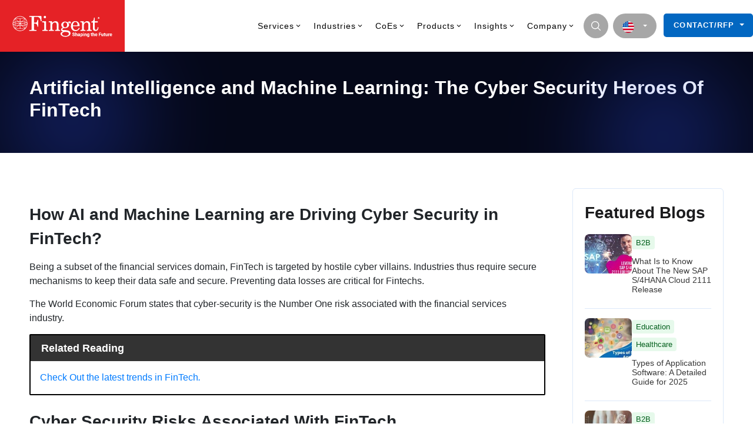

--- FILE ---
content_type: text/html; charset=UTF-8
request_url: https://www.fingent.com/blog/artificial-intelligence-and-machine-learning-the-cyber-security-heroes-of-fintech/
body_size: 116248
content:

<!doctype html>
<html lang="en-US">
<head><meta charset="UTF-8"><script>if(navigator.userAgent.match(/MSIE|Internet Explorer/i)||navigator.userAgent.match(/Trident\/7\..*?rv:11/i)){var href=document.location.href;if(!href.match(/[?&]nowprocket/)){if(href.indexOf("?")==-1){if(href.indexOf("#")==-1){document.location.href=href+"?nowprocket=1"}else{document.location.href=href.replace("#","?nowprocket=1#")}}else{if(href.indexOf("#")==-1){document.location.href=href+"&nowprocket=1"}else{document.location.href=href.replace("#","&nowprocket=1#")}}}}</script><script>(()=>{class RocketLazyLoadScripts{constructor(){this.v="2.0.3",this.userEvents=["keydown","keyup","mousedown","mouseup","mousemove","mouseover","mouseenter","mouseout","mouseleave","touchmove","touchstart","touchend","touchcancel","wheel","click","dblclick","input","visibilitychange"],this.attributeEvents=["onblur","onclick","oncontextmenu","ondblclick","onfocus","onmousedown","onmouseenter","onmouseleave","onmousemove","onmouseout","onmouseover","onmouseup","onmousewheel","onscroll","onsubmit"]}async t(){this.i(),this.o(),/iP(ad|hone)/.test(navigator.userAgent)&&this.h(),this.u(),this.l(this),this.m(),this.k(this),this.p(this),this._(),await Promise.all([this.R(),this.L()]),this.lastBreath=Date.now(),this.S(this),this.P(),this.D(),this.O(),this.M(),await this.C(this.delayedScripts.normal),await this.C(this.delayedScripts.defer),await this.C(this.delayedScripts.async),this.F("domReady"),await this.T(),await this.j(),await this.I(),this.F("windowLoad"),await this.A(),window.dispatchEvent(new Event("rocket-allScriptsLoaded")),this.everythingLoaded=!0,this.lastTouchEnd&&await new Promise((t=>setTimeout(t,500-Date.now()+this.lastTouchEnd))),this.H(),this.F("all"),this.U(),this.W()}i(){this.CSPIssue=sessionStorage.getItem("rocketCSPIssue"),document.addEventListener("securitypolicyviolation",(t=>{this.CSPIssue||"script-src-elem"!==t.violatedDirective||"data"!==t.blockedURI||(this.CSPIssue=!0,sessionStorage.setItem("rocketCSPIssue",!0))}),{isRocket:!0})}o(){window.addEventListener("pageshow",(t=>{this.persisted=t.persisted,this.realWindowLoadedFired=!0}),{isRocket:!0}),window.addEventListener("pagehide",(()=>{this.onFirstUserAction=null}),{isRocket:!0})}h(){let t;function e(e){t=e}window.addEventListener("touchstart",e,{isRocket:!0}),window.addEventListener("touchend",(function i(o){Math.abs(o.changedTouches[0].pageX-t.changedTouches[0].pageX)<10&&Math.abs(o.changedTouches[0].pageY-t.changedTouches[0].pageY)<10&&o.timeStamp-t.timeStamp<200&&(o.target.dispatchEvent(new PointerEvent("click",{target:o.target,bubbles:!0,cancelable:!0,detail:1})),event.preventDefault(),window.removeEventListener("touchstart",e,{isRocket:!0}),window.removeEventListener("touchend",i,{isRocket:!0}))}),{isRocket:!0})}q(t){this.userActionTriggered||("mousemove"!==t.type||this.firstMousemoveIgnored?"keyup"===t.type||"mouseover"===t.type||"mouseout"===t.type||(this.userActionTriggered=!0,this.onFirstUserAction&&this.onFirstUserAction()):this.firstMousemoveIgnored=!0),"click"===t.type&&t.preventDefault(),this.savedUserEvents.length>0&&(t.stopPropagation(),t.stopImmediatePropagation()),"touchstart"===this.lastEvent&&"touchend"===t.type&&(this.lastTouchEnd=Date.now()),"click"===t.type&&(this.lastTouchEnd=0),this.lastEvent=t.type,this.savedUserEvents.push(t)}u(){this.savedUserEvents=[],this.userEventHandler=this.q.bind(this),this.userEvents.forEach((t=>window.addEventListener(t,this.userEventHandler,{passive:!1,isRocket:!0})))}U(){this.userEvents.forEach((t=>window.removeEventListener(t,this.userEventHandler,{passive:!1,isRocket:!0}))),this.savedUserEvents.forEach((t=>{t.target.dispatchEvent(new window[t.constructor.name](t.type,t))}))}m(){this.eventsMutationObserver=new MutationObserver((t=>{const e="return false";for(const i of t){if("attributes"===i.type){const t=i.target.getAttribute(i.attributeName);t&&t!==e&&(i.target.setAttribute("data-rocket-"+i.attributeName,t),i.target["rocket"+i.attributeName]=new Function("event",t),i.target.setAttribute(i.attributeName,e))}"childList"===i.type&&i.addedNodes.forEach((t=>{if(t.nodeType===Node.ELEMENT_NODE)for(const i of t.attributes)this.attributeEvents.includes(i.name)&&i.value&&""!==i.value&&(t.setAttribute("data-rocket-"+i.name,i.value),t["rocket"+i.name]=new Function("event",i.value),t.setAttribute(i.name,e))}))}})),this.eventsMutationObserver.observe(document,{subtree:!0,childList:!0,attributeFilter:this.attributeEvents})}H(){this.eventsMutationObserver.disconnect(),this.attributeEvents.forEach((t=>{document.querySelectorAll("[data-rocket-"+t+"]").forEach((e=>{e.setAttribute(t,e.getAttribute("data-rocket-"+t)),e.removeAttribute("data-rocket-"+t)}))}))}k(t){Object.defineProperty(HTMLElement.prototype,"onclick",{get(){return this.rocketonclick||null},set(e){this.rocketonclick=e,this.setAttribute(t.everythingLoaded?"onclick":"data-rocket-onclick","this.rocketonclick(event)")}})}S(t){function e(e,i){let o=e[i];e[i]=null,Object.defineProperty(e,i,{get:()=>o,set(s){t.everythingLoaded?o=s:e["rocket"+i]=o=s}})}e(document,"onreadystatechange"),e(window,"onload"),e(window,"onpageshow");try{Object.defineProperty(document,"readyState",{get:()=>t.rocketReadyState,set(e){t.rocketReadyState=e},configurable:!0}),document.readyState="loading"}catch(t){console.log("WPRocket DJE readyState conflict, bypassing")}}l(t){this.originalAddEventListener=EventTarget.prototype.addEventListener,this.originalRemoveEventListener=EventTarget.prototype.removeEventListener,this.savedEventListeners=[],EventTarget.prototype.addEventListener=function(e,i,o){o&&o.isRocket||!t.B(e,this)&&!t.userEvents.includes(e)||t.B(e,this)&&!t.userActionTriggered||e.startsWith("rocket-")||t.everythingLoaded?t.originalAddEventListener.call(this,e,i,o):t.savedEventListeners.push({target:this,remove:!1,type:e,func:i,options:o})},EventTarget.prototype.removeEventListener=function(e,i,o){o&&o.isRocket||!t.B(e,this)&&!t.userEvents.includes(e)||t.B(e,this)&&!t.userActionTriggered||e.startsWith("rocket-")||t.everythingLoaded?t.originalRemoveEventListener.call(this,e,i,o):t.savedEventListeners.push({target:this,remove:!0,type:e,func:i,options:o})}}F(t){"all"===t&&(EventTarget.prototype.addEventListener=this.originalAddEventListener,EventTarget.prototype.removeEventListener=this.originalRemoveEventListener),this.savedEventListeners=this.savedEventListeners.filter((e=>{let i=e.type,o=e.target||window;return"domReady"===t&&"DOMContentLoaded"!==i&&"readystatechange"!==i||("windowLoad"===t&&"load"!==i&&"readystatechange"!==i&&"pageshow"!==i||(this.B(i,o)&&(i="rocket-"+i),e.remove?o.removeEventListener(i,e.func,e.options):o.addEventListener(i,e.func,e.options),!1))}))}p(t){let e;function i(e){return t.everythingLoaded?e:e.split(" ").map((t=>"load"===t||t.startsWith("load.")?"rocket-jquery-load":t)).join(" ")}function o(o){function s(e){const s=o.fn[e];o.fn[e]=o.fn.init.prototype[e]=function(){return this[0]===window&&t.userActionTriggered&&("string"==typeof arguments[0]||arguments[0]instanceof String?arguments[0]=i(arguments[0]):"object"==typeof arguments[0]&&Object.keys(arguments[0]).forEach((t=>{const e=arguments[0][t];delete arguments[0][t],arguments[0][i(t)]=e}))),s.apply(this,arguments),this}}if(o&&o.fn&&!t.allJQueries.includes(o)){const e={DOMContentLoaded:[],"rocket-DOMContentLoaded":[]};for(const t in e)document.addEventListener(t,(()=>{e[t].forEach((t=>t()))}),{isRocket:!0});o.fn.ready=o.fn.init.prototype.ready=function(i){function s(){parseInt(o.fn.jquery)>2?setTimeout((()=>i.bind(document)(o))):i.bind(document)(o)}return t.realDomReadyFired?!t.userActionTriggered||t.fauxDomReadyFired?s():e["rocket-DOMContentLoaded"].push(s):e.DOMContentLoaded.push(s),o([])},s("on"),s("one"),s("off"),t.allJQueries.push(o)}e=o}t.allJQueries=[],o(window.jQuery),Object.defineProperty(window,"jQuery",{get:()=>e,set(t){o(t)}})}P(){const t=new Map;document.write=document.writeln=function(e){const i=document.currentScript,o=document.createRange(),s=i.parentElement;let n=t.get(i);void 0===n&&(n=i.nextSibling,t.set(i,n));const c=document.createDocumentFragment();o.setStart(c,0),c.appendChild(o.createContextualFragment(e)),s.insertBefore(c,n)}}async R(){return new Promise((t=>{this.userActionTriggered?t():this.onFirstUserAction=t}))}async L(){return new Promise((t=>{document.addEventListener("DOMContentLoaded",(()=>{this.realDomReadyFired=!0,t()}),{isRocket:!0})}))}async I(){return this.realWindowLoadedFired?Promise.resolve():new Promise((t=>{window.addEventListener("load",t,{isRocket:!0})}))}M(){this.pendingScripts=[];this.scriptsMutationObserver=new MutationObserver((t=>{for(const e of t)e.addedNodes.forEach((t=>{"SCRIPT"!==t.tagName||t.noModule||t.isWPRocket||this.pendingScripts.push({script:t,promise:new Promise((e=>{const i=()=>{const i=this.pendingScripts.findIndex((e=>e.script===t));i>=0&&this.pendingScripts.splice(i,1),e()};t.addEventListener("load",i,{isRocket:!0}),t.addEventListener("error",i,{isRocket:!0}),setTimeout(i,1e3)}))})}))})),this.scriptsMutationObserver.observe(document,{childList:!0,subtree:!0})}async j(){await this.J(),this.pendingScripts.length?(await this.pendingScripts[0].promise,await this.j()):this.scriptsMutationObserver.disconnect()}D(){this.delayedScripts={normal:[],async:[],defer:[]},document.querySelectorAll("script[type$=rocketlazyloadscript]").forEach((t=>{t.hasAttribute("data-rocket-src")?t.hasAttribute("async")&&!1!==t.async?this.delayedScripts.async.push(t):t.hasAttribute("defer")&&!1!==t.defer||"module"===t.getAttribute("data-rocket-type")?this.delayedScripts.defer.push(t):this.delayedScripts.normal.push(t):this.delayedScripts.normal.push(t)}))}async _(){await this.L();let t=[];document.querySelectorAll("script[type$=rocketlazyloadscript][data-rocket-src]").forEach((e=>{let i=e.getAttribute("data-rocket-src");if(i&&!i.startsWith("data:")){i.startsWith("//")&&(i=location.protocol+i);try{const o=new URL(i).origin;o!==location.origin&&t.push({src:o,crossOrigin:e.crossOrigin||"module"===e.getAttribute("data-rocket-type")})}catch(t){}}})),t=[...new Map(t.map((t=>[JSON.stringify(t),t]))).values()],this.N(t,"preconnect")}async $(t){if(await this.G(),!0!==t.noModule||!("noModule"in HTMLScriptElement.prototype))return new Promise((e=>{let i;function o(){(i||t).setAttribute("data-rocket-status","executed"),e()}try{if(navigator.userAgent.includes("Firefox/")||""===navigator.vendor||this.CSPIssue)i=document.createElement("script"),[...t.attributes].forEach((t=>{let e=t.nodeName;"type"!==e&&("data-rocket-type"===e&&(e="type"),"data-rocket-src"===e&&(e="src"),i.setAttribute(e,t.nodeValue))})),t.text&&(i.text=t.text),t.nonce&&(i.nonce=t.nonce),i.hasAttribute("src")?(i.addEventListener("load",o,{isRocket:!0}),i.addEventListener("error",(()=>{i.setAttribute("data-rocket-status","failed-network"),e()}),{isRocket:!0}),setTimeout((()=>{i.isConnected||e()}),1)):(i.text=t.text,o()),i.isWPRocket=!0,t.parentNode.replaceChild(i,t);else{const i=t.getAttribute("data-rocket-type"),s=t.getAttribute("data-rocket-src");i?(t.type=i,t.removeAttribute("data-rocket-type")):t.removeAttribute("type"),t.addEventListener("load",o,{isRocket:!0}),t.addEventListener("error",(i=>{this.CSPIssue&&i.target.src.startsWith("data:")?(console.log("WPRocket: CSP fallback activated"),t.removeAttribute("src"),this.$(t).then(e)):(t.setAttribute("data-rocket-status","failed-network"),e())}),{isRocket:!0}),s?(t.fetchPriority="high",t.removeAttribute("data-rocket-src"),t.src=s):t.src="data:text/javascript;base64,"+window.btoa(unescape(encodeURIComponent(t.text)))}}catch(i){t.setAttribute("data-rocket-status","failed-transform"),e()}}));t.setAttribute("data-rocket-status","skipped")}async C(t){const e=t.shift();return e?(e.isConnected&&await this.$(e),this.C(t)):Promise.resolve()}O(){this.N([...this.delayedScripts.normal,...this.delayedScripts.defer,...this.delayedScripts.async],"preload")}N(t,e){this.trash=this.trash||[];let i=!0;var o=document.createDocumentFragment();t.forEach((t=>{const s=t.getAttribute&&t.getAttribute("data-rocket-src")||t.src;if(s&&!s.startsWith("data:")){const n=document.createElement("link");n.href=s,n.rel=e,"preconnect"!==e&&(n.as="script",n.fetchPriority=i?"high":"low"),t.getAttribute&&"module"===t.getAttribute("data-rocket-type")&&(n.crossOrigin=!0),t.crossOrigin&&(n.crossOrigin=t.crossOrigin),t.integrity&&(n.integrity=t.integrity),t.nonce&&(n.nonce=t.nonce),o.appendChild(n),this.trash.push(n),i=!1}})),document.head.appendChild(o)}W(){this.trash.forEach((t=>t.remove()))}async T(){try{document.readyState="interactive"}catch(t){}this.fauxDomReadyFired=!0;try{await this.G(),document.dispatchEvent(new Event("rocket-readystatechange")),await this.G(),document.rocketonreadystatechange&&document.rocketonreadystatechange(),await this.G(),document.dispatchEvent(new Event("rocket-DOMContentLoaded")),await this.G(),window.dispatchEvent(new Event("rocket-DOMContentLoaded"))}catch(t){console.error(t)}}async A(){try{document.readyState="complete"}catch(t){}try{await this.G(),document.dispatchEvent(new Event("rocket-readystatechange")),await this.G(),document.rocketonreadystatechange&&document.rocketonreadystatechange(),await this.G(),window.dispatchEvent(new Event("rocket-load")),await this.G(),window.rocketonload&&window.rocketonload(),await this.G(),this.allJQueries.forEach((t=>t(window).trigger("rocket-jquery-load"))),await this.G();const t=new Event("rocket-pageshow");t.persisted=this.persisted,window.dispatchEvent(t),await this.G(),window.rocketonpageshow&&window.rocketonpageshow({persisted:this.persisted})}catch(t){console.error(t)}}async G(){Date.now()-this.lastBreath>45&&(await this.J(),this.lastBreath=Date.now())}async J(){return document.hidden?new Promise((t=>setTimeout(t))):new Promise((t=>requestAnimationFrame(t)))}B(t,e){return e===document&&"readystatechange"===t||(e===document&&"DOMContentLoaded"===t||(e===window&&"DOMContentLoaded"===t||(e===window&&"load"===t||e===window&&"pageshow"===t)))}static run(){(new RocketLazyLoadScripts).t()}}RocketLazyLoadScripts.run()})();</script>
	<link rel="preconnect" href="https://www.gstatic.com/" crossorigin="anonymous">
	<link rel="preconnect" href="https://www.googletagmanager.com/" crossorigin="anonymous">
    <link rel="shortcut icon" href="https://www.fingent.com/wp-content/uploads/favicon.png" />
    
    <meta name="viewport" content="width=device-width, initial-scale=1">
    <link rel="profile" href="https://gmpg.org/xfn/11">
	

    <style type="text/css"></style><style type="text/css"></style><style type="text/css"></style><meta name='robots' content='index, follow, max-image-preview:large, max-snippet:-1, max-video-preview:-1' />
	<style></style>
	

<link rel='preload' as='script' href='https://www.fingent.com/wp-content/plugins/popup-maker/assets/js/site.min.js?defer' data-wpacu-preload-js='1'>

            <script data-no-defer="1" data-ezscrex="false" data-cfasync="false" data-pagespeed-no-defer data-cookieconsent="ignore">
                var ctPublicFunctions = {"_ajax_nonce":"40a158f544","_rest_nonce":"c67d589e73","_ajax_url":"\/wp-admin\/admin-ajax.php","_rest_url":"https:\/\/www.fingent.com\/wp-json\/","data__cookies_type":"none","data__ajax_type":"admin_ajax","data__bot_detector_enabled":"1","data__frontend_data_log_enabled":1,"cookiePrefix":"","wprocket_detected":true,"host_url":"www.fingent.com","text__ee_click_to_select":"Click to select the whole data","text__ee_original_email":"The original one is","text__ee_got_it":"Got it","text__ee_blocked":"Blocked","text__ee_cannot_connect":"Cannot connect","text__ee_cannot_decode":"Can not decode email. Unknown reason","text__ee_email_decoder":"CleanTalk email decoder","text__ee_wait_for_decoding":"The magic is on the way, please wait for a few seconds!","text__ee_decoding_process":"Decoding the contact data, let us a few seconds to finish."}
            </script>
        
            <script data-no-defer="1" data-ezscrex="false" data-cfasync="false" data-pagespeed-no-defer data-cookieconsent="ignore">
                var ctPublic = {"_ajax_nonce":"40a158f544","settings__forms__check_internal":"0","settings__forms__check_external":"1","settings__forms__force_protection":"0","settings__forms__search_test":"0","settings__data__bot_detector_enabled":"1","settings__sfw__anti_crawler":0,"blog_home":"https:\/\/www.fingent.com\/","pixel__setting":"3","pixel__enabled":true,"pixel__url":null,"data__email_check_before_post":"1","data__email_check_exist_post":"0","data__cookies_type":"none","data__key_is_ok":true,"data__visible_fields_required":true,"wl_brandname":"Anti-Spam by CleanTalk","wl_brandname_short":"CleanTalk","ct_checkjs_key":"b9081321653581968cbc3d88824b2945f7f9fccad2f2ad43753a354fdc3da22a","emailEncoderPassKey":"9a618694ffa9603b3c5d9c10c5ae86c6","bot_detector_forms_excluded":"W10=","advancedCacheExists":true,"varnishCacheExists":false,"wc_ajax_add_to_cart":false,"theRealPerson":{"phrases":{"trpHeading":"The Real Person Badge!","trpContent1":"The commenter acts as a real person and verified as not a bot.","trpContent2":"Passed all tests against spam bots. Anti-Spam by CleanTalk.","trpContentLearnMore":"Learn more"},"trpContentLink":"https:\/\/cleantalk.org\/the-real-person?utm_id=&amp;utm_term=&amp;utm_source=admin_side&amp;utm_medium=trp_badge&amp;utm_content=trp_badge_link_click&amp;utm_campaign=apbct_links","imgPersonUrl":"https:\/\/www.fingent.com\/wp-content\/plugins\/cleantalk-spam-protect\/css\/images\/real_user.svg","imgShieldUrl":"https:\/\/www.fingent.com\/wp-content\/plugins\/cleantalk-spam-protect\/css\/images\/shield.svg"}}
            </script>
        
	<title>Artificial Intelligence and Machine Learning: The Cyber Security Heroes Of FinTech - Fingent</title><style id="wpr-usedcss">img:is([sizes=auto i],[sizes^="auto," i]){contain-intrinsic-size:3000px 1500px}:where(.wp-block-button__link){border-radius:9999px;box-shadow:none;padding:calc(.667em + 2px) calc(1.333em + 2px);text-decoration:none}:root :where(.wp-block-button .wp-block-button__link.is-style-outline),:root :where(.wp-block-button.is-style-outline>.wp-block-button__link){border:2px solid;padding:.667em 1.333em}:root :where(.wp-block-button .wp-block-button__link.is-style-outline:not(.has-text-color)),:root :where(.wp-block-button.is-style-outline>.wp-block-button__link:not(.has-text-color)){color:currentColor}:root :where(.wp-block-button .wp-block-button__link.is-style-outline:not(.has-background)),:root :where(.wp-block-button.is-style-outline>.wp-block-button__link:not(.has-background)){background-color:initial;background-image:none}:where(.wp-block-calendar table:not(.has-background) th){background:#ddd}:where(.wp-block-columns){margin-bottom:1.75em}:where(.wp-block-columns.has-background){padding:1.25em 2.375em}:where(.wp-block-post-comments input[type=submit]){border:none}:where(.wp-block-cover-image:not(.has-text-color)),:where(.wp-block-cover:not(.has-text-color)){color:#fff}:where(.wp-block-cover-image.is-light:not(.has-text-color)),:where(.wp-block-cover.is-light:not(.has-text-color)){color:#000}:root :where(.wp-block-cover h1:not(.has-text-color)),:root :where(.wp-block-cover h2:not(.has-text-color)),:root :where(.wp-block-cover h3:not(.has-text-color)),:root :where(.wp-block-cover h4:not(.has-text-color)),:root :where(.wp-block-cover h5:not(.has-text-color)),:root :where(.wp-block-cover h6:not(.has-text-color)),:root :where(.wp-block-cover p:not(.has-text-color)){color:inherit}:where(.wp-block-file){margin-bottom:1.5em}:where(.wp-block-file__button){border-radius:2em;display:inline-block;padding:.5em 1em}:where(.wp-block-file__button):is(a):active,:where(.wp-block-file__button):is(a):focus,:where(.wp-block-file__button):is(a):hover,:where(.wp-block-file__button):is(a):visited{box-shadow:none;color:#fff;opacity:.85;text-decoration:none}:where(.wp-block-group.wp-block-group-is-layout-constrained){position:relative}:root :where(.wp-block-image.is-style-rounded img,.wp-block-image .is-style-rounded img){border-radius:9999px}:where(.wp-block-latest-comments:not([style*=line-height] .wp-block-latest-comments__comment)){line-height:1.1}:where(.wp-block-latest-comments:not([style*=line-height] .wp-block-latest-comments__comment-excerpt p)){line-height:1.8}:root :where(.wp-block-latest-posts.is-grid){padding:0}:root :where(.wp-block-latest-posts.wp-block-latest-posts__list){padding-left:0}ul{box-sizing:border-box}:root :where(.wp-block-list.has-background){padding:1.25em 2.375em}:where(.wp-block-navigation.has-background .wp-block-navigation-item a:not(.wp-element-button)),:where(.wp-block-navigation.has-background .wp-block-navigation-submenu a:not(.wp-element-button)){padding:.5em 1em}:where(.wp-block-navigation .wp-block-navigation__submenu-container .wp-block-navigation-item a:not(.wp-element-button)),:where(.wp-block-navigation .wp-block-navigation__submenu-container .wp-block-navigation-submenu a:not(.wp-element-button)),:where(.wp-block-navigation .wp-block-navigation__submenu-container .wp-block-navigation-submenu button.wp-block-navigation-item__content),:where(.wp-block-navigation .wp-block-navigation__submenu-container .wp-block-pages-list__item button.wp-block-navigation-item__content){padding:.5em 1em}:root :where(p.has-background){padding:1.25em 2.375em}:where(p.has-text-color:not(.has-link-color)) a{color:inherit}:where(.wp-block-post-comments-form) input:not([type=submit]),:where(.wp-block-post-comments-form) textarea{border:1px solid #949494;font-family:inherit;font-size:1em}:where(.wp-block-post-comments-form) input:where(:not([type=submit]):not([type=checkbox])),:where(.wp-block-post-comments-form) textarea{padding:calc(.667em + 2px)}:where(.wp-block-post-excerpt){box-sizing:border-box;margin-bottom:var(--wp--style--block-gap);margin-top:var(--wp--style--block-gap)}:where(.wp-block-preformatted.has-background){padding:1.25em 2.375em}:where(.wp-block-search__button){border:1px solid #ccc;padding:6px 10px}:where(.wp-block-search__input){font-family:inherit;font-size:inherit;font-style:inherit;font-weight:inherit;letter-spacing:inherit;line-height:inherit;text-transform:inherit}:where(.wp-block-search__button-inside .wp-block-search__inside-wrapper){border:1px solid #949494;box-sizing:border-box;padding:4px}:where(.wp-block-search__button-inside .wp-block-search__inside-wrapper) .wp-block-search__input{border:none;border-radius:0;padding:0 4px}:where(.wp-block-search__button-inside .wp-block-search__inside-wrapper) .wp-block-search__input:focus{outline:0}:where(.wp-block-search__button-inside .wp-block-search__inside-wrapper) :where(.wp-block-search__button){padding:4px 8px}:root :where(.wp-block-separator.is-style-dots){height:auto;line-height:1;text-align:center}:root :where(.wp-block-separator.is-style-dots):before{color:currentColor;content:"···";font-family:serif;font-size:1.5em;letter-spacing:2em;padding-left:2em}:root :where(.wp-block-site-logo.is-style-rounded){border-radius:9999px}:where(.wp-block-social-links:not(.is-style-logos-only)) .wp-social-link{background-color:#f0f0f0;color:#444}:where(.wp-block-social-links:not(.is-style-logos-only)) .wp-social-link-amazon{background-color:#f90;color:#fff}:where(.wp-block-social-links:not(.is-style-logos-only)) .wp-social-link-bandcamp{background-color:#1ea0c3;color:#fff}:where(.wp-block-social-links:not(.is-style-logos-only)) .wp-social-link-behance{background-color:#0757fe;color:#fff}:where(.wp-block-social-links:not(.is-style-logos-only)) .wp-social-link-bluesky{background-color:#0a7aff;color:#fff}:where(.wp-block-social-links:not(.is-style-logos-only)) .wp-social-link-codepen{background-color:#1e1f26;color:#fff}:where(.wp-block-social-links:not(.is-style-logos-only)) .wp-social-link-deviantart{background-color:#02e49b;color:#fff}:where(.wp-block-social-links:not(.is-style-logos-only)) .wp-social-link-discord{background-color:#5865f2;color:#fff}:where(.wp-block-social-links:not(.is-style-logos-only)) .wp-social-link-dribbble{background-color:#e94c89;color:#fff}:where(.wp-block-social-links:not(.is-style-logos-only)) .wp-social-link-dropbox{background-color:#4280ff;color:#fff}:where(.wp-block-social-links:not(.is-style-logos-only)) .wp-social-link-etsy{background-color:#f45800;color:#fff}:where(.wp-block-social-links:not(.is-style-logos-only)) .wp-social-link-facebook{background-color:#0866ff;color:#fff}:where(.wp-block-social-links:not(.is-style-logos-only)) .wp-social-link-fivehundredpx{background-color:#000;color:#fff}:where(.wp-block-social-links:not(.is-style-logos-only)) .wp-social-link-flickr{background-color:#0461dd;color:#fff}:where(.wp-block-social-links:not(.is-style-logos-only)) .wp-social-link-foursquare{background-color:#e65678;color:#fff}:where(.wp-block-social-links:not(.is-style-logos-only)) .wp-social-link-github{background-color:#24292d;color:#fff}:where(.wp-block-social-links:not(.is-style-logos-only)) .wp-social-link-goodreads{background-color:#eceadd;color:#382110}:where(.wp-block-social-links:not(.is-style-logos-only)) .wp-social-link-google{background-color:#ea4434;color:#fff}:where(.wp-block-social-links:not(.is-style-logos-only)) .wp-social-link-gravatar{background-color:#1d4fc4;color:#fff}:where(.wp-block-social-links:not(.is-style-logos-only)) .wp-social-link-instagram{background-color:#f00075;color:#fff}:where(.wp-block-social-links:not(.is-style-logos-only)) .wp-social-link-lastfm{background-color:#e21b24;color:#fff}:where(.wp-block-social-links:not(.is-style-logos-only)) .wp-social-link-linkedin{background-color:#0d66c2;color:#fff}:where(.wp-block-social-links:not(.is-style-logos-only)) .wp-social-link-mastodon{background-color:#3288d4;color:#fff}:where(.wp-block-social-links:not(.is-style-logos-only)) .wp-social-link-medium{background-color:#000;color:#fff}:where(.wp-block-social-links:not(.is-style-logos-only)) .wp-social-link-meetup{background-color:#f6405f;color:#fff}:where(.wp-block-social-links:not(.is-style-logos-only)) .wp-social-link-patreon{background-color:#000;color:#fff}:where(.wp-block-social-links:not(.is-style-logos-only)) .wp-social-link-pinterest{background-color:#e60122;color:#fff}:where(.wp-block-social-links:not(.is-style-logos-only)) .wp-social-link-pocket{background-color:#ef4155;color:#fff}:where(.wp-block-social-links:not(.is-style-logos-only)) .wp-social-link-reddit{background-color:#ff4500;color:#fff}:where(.wp-block-social-links:not(.is-style-logos-only)) .wp-social-link-skype{background-color:#0478d7;color:#fff}:where(.wp-block-social-links:not(.is-style-logos-only)) .wp-social-link-snapchat{background-color:#fefc00;color:#fff;stroke:#000}:where(.wp-block-social-links:not(.is-style-logos-only)) .wp-social-link-soundcloud{background-color:#ff5600;color:#fff}:where(.wp-block-social-links:not(.is-style-logos-only)) .wp-social-link-spotify{background-color:#1bd760;color:#fff}:where(.wp-block-social-links:not(.is-style-logos-only)) .wp-social-link-telegram{background-color:#2aabee;color:#fff}:where(.wp-block-social-links:not(.is-style-logos-only)) .wp-social-link-threads{background-color:#000;color:#fff}:where(.wp-block-social-links:not(.is-style-logos-only)) .wp-social-link-tiktok{background-color:#000;color:#fff}:where(.wp-block-social-links:not(.is-style-logos-only)) .wp-social-link-tumblr{background-color:#011835;color:#fff}:where(.wp-block-social-links:not(.is-style-logos-only)) .wp-social-link-twitch{background-color:#6440a4;color:#fff}:where(.wp-block-social-links:not(.is-style-logos-only)) .wp-social-link-twitter{background-color:#1da1f2;color:#fff}:where(.wp-block-social-links:not(.is-style-logos-only)) .wp-social-link-vimeo{background-color:#1eb7ea;color:#fff}:where(.wp-block-social-links:not(.is-style-logos-only)) .wp-social-link-vk{background-color:#4680c2;color:#fff}:where(.wp-block-social-links:not(.is-style-logos-only)) .wp-social-link-wordpress{background-color:#3499cd;color:#fff}:where(.wp-block-social-links:not(.is-style-logos-only)) .wp-social-link-whatsapp{background-color:#25d366;color:#fff}:where(.wp-block-social-links:not(.is-style-logos-only)) .wp-social-link-x{background-color:#000;color:#fff}:where(.wp-block-social-links:not(.is-style-logos-only)) .wp-social-link-yelp{background-color:#d32422;color:#fff}:where(.wp-block-social-links:not(.is-style-logos-only)) .wp-social-link-youtube{background-color:red;color:#fff}:where(.wp-block-social-links.is-style-logos-only) .wp-social-link{background:0 0}:where(.wp-block-social-links.is-style-logos-only) .wp-social-link svg{height:1.25em;width:1.25em}:where(.wp-block-social-links.is-style-logos-only) .wp-social-link-amazon{color:#f90}:where(.wp-block-social-links.is-style-logos-only) .wp-social-link-bandcamp{color:#1ea0c3}:where(.wp-block-social-links.is-style-logos-only) .wp-social-link-behance{color:#0757fe}:where(.wp-block-social-links.is-style-logos-only) .wp-social-link-bluesky{color:#0a7aff}:where(.wp-block-social-links.is-style-logos-only) .wp-social-link-codepen{color:#1e1f26}:where(.wp-block-social-links.is-style-logos-only) .wp-social-link-deviantart{color:#02e49b}:where(.wp-block-social-links.is-style-logos-only) .wp-social-link-discord{color:#5865f2}:where(.wp-block-social-links.is-style-logos-only) .wp-social-link-dribbble{color:#e94c89}:where(.wp-block-social-links.is-style-logos-only) .wp-social-link-dropbox{color:#4280ff}:where(.wp-block-social-links.is-style-logos-only) .wp-social-link-etsy{color:#f45800}:where(.wp-block-social-links.is-style-logos-only) .wp-social-link-facebook{color:#0866ff}:where(.wp-block-social-links.is-style-logos-only) .wp-social-link-fivehundredpx{color:#000}:where(.wp-block-social-links.is-style-logos-only) .wp-social-link-flickr{color:#0461dd}:where(.wp-block-social-links.is-style-logos-only) .wp-social-link-foursquare{color:#e65678}:where(.wp-block-social-links.is-style-logos-only) .wp-social-link-github{color:#24292d}:where(.wp-block-social-links.is-style-logos-only) .wp-social-link-goodreads{color:#382110}:where(.wp-block-social-links.is-style-logos-only) .wp-social-link-google{color:#ea4434}:where(.wp-block-social-links.is-style-logos-only) .wp-social-link-gravatar{color:#1d4fc4}:where(.wp-block-social-links.is-style-logos-only) .wp-social-link-instagram{color:#f00075}:where(.wp-block-social-links.is-style-logos-only) .wp-social-link-lastfm{color:#e21b24}:where(.wp-block-social-links.is-style-logos-only) .wp-social-link-linkedin{color:#0d66c2}:where(.wp-block-social-links.is-style-logos-only) .wp-social-link-mastodon{color:#3288d4}:where(.wp-block-social-links.is-style-logos-only) .wp-social-link-medium{color:#000}:where(.wp-block-social-links.is-style-logos-only) .wp-social-link-meetup{color:#f6405f}:where(.wp-block-social-links.is-style-logos-only) .wp-social-link-patreon{color:#000}:where(.wp-block-social-links.is-style-logos-only) .wp-social-link-pinterest{color:#e60122}:where(.wp-block-social-links.is-style-logos-only) .wp-social-link-pocket{color:#ef4155}:where(.wp-block-social-links.is-style-logos-only) .wp-social-link-reddit{color:#ff4500}:where(.wp-block-social-links.is-style-logos-only) .wp-social-link-skype{color:#0478d7}:where(.wp-block-social-links.is-style-logos-only) .wp-social-link-snapchat{color:#fff;stroke:#000}:where(.wp-block-social-links.is-style-logos-only) .wp-social-link-soundcloud{color:#ff5600}:where(.wp-block-social-links.is-style-logos-only) .wp-social-link-spotify{color:#1bd760}:where(.wp-block-social-links.is-style-logos-only) .wp-social-link-telegram{color:#2aabee}:where(.wp-block-social-links.is-style-logos-only) .wp-social-link-threads{color:#000}:where(.wp-block-social-links.is-style-logos-only) .wp-social-link-tiktok{color:#000}:where(.wp-block-social-links.is-style-logos-only) .wp-social-link-tumblr{color:#011835}:where(.wp-block-social-links.is-style-logos-only) .wp-social-link-twitch{color:#6440a4}:where(.wp-block-social-links.is-style-logos-only) .wp-social-link-twitter{color:#1da1f2}:where(.wp-block-social-links.is-style-logos-only) .wp-social-link-vimeo{color:#1eb7ea}:where(.wp-block-social-links.is-style-logos-only) .wp-social-link-vk{color:#4680c2}:where(.wp-block-social-links.is-style-logos-only) .wp-social-link-whatsapp{color:#25d366}:where(.wp-block-social-links.is-style-logos-only) .wp-social-link-wordpress{color:#3499cd}:where(.wp-block-social-links.is-style-logos-only) .wp-social-link-x{color:#000}:where(.wp-block-social-links.is-style-logos-only) .wp-social-link-yelp{color:#d32422}:where(.wp-block-social-links.is-style-logos-only) .wp-social-link-youtube{color:red}:root :where(.wp-block-social-links .wp-social-link a){padding:.25em}:root :where(.wp-block-social-links.is-style-logos-only .wp-social-link a){padding:0}:root :where(.wp-block-social-links.is-style-pill-shape .wp-social-link a){padding-left:.6666666667em;padding-right:.6666666667em}:root :where(.wp-block-tag-cloud.is-style-outline){display:flex;flex-wrap:wrap;gap:1ch}:root :where(.wp-block-tag-cloud.is-style-outline a){border:1px solid;font-size:unset!important;margin-right:0;padding:1ch 2ch;text-decoration:none!important}:root :where(.wp-block-table-of-contents){box-sizing:border-box}:where(.wp-block-term-description){box-sizing:border-box;margin-bottom:var(--wp--style--block-gap);margin-top:var(--wp--style--block-gap)}:where(pre.wp-block-verse){font-family:inherit}:root{--wp--preset--font-size--normal:16px;--wp--preset--font-size--huge:42px}.screen-reader-text{border:0;clip-path:inset(50%);height:1px;margin:-1px;overflow:hidden;padding:0;position:absolute;width:1px;word-wrap:normal!important}.screen-reader-text:focus{background-color:#ddd;clip-path:none;color:#444;display:block;font-size:1em;height:auto;left:5px;line-height:normal;padding:15px 23px 14px;text-decoration:none;top:5px;width:auto;z-index:100000}html :where(.has-border-color){border-style:solid}html :where([style*=border-top-color]){border-top-style:solid}html :where([style*=border-right-color]){border-right-style:solid}html :where([style*=border-bottom-color]){border-bottom-style:solid}html :where([style*=border-left-color]){border-left-style:solid}html :where([style*=border-width]){border-style:solid}html :where([style*=border-top-width]){border-top-style:solid}html :where([style*=border-right-width]){border-right-style:solid}html :where([style*=border-bottom-width]){border-bottom-style:solid}html :where([style*=border-left-width]){border-left-style:solid}html :where(img[class*=wp-image-]){height:auto;max-width:100%}:where(figure){margin:0 0 1em}html :where(.is-position-sticky){--wp-admin--admin-bar--position-offset:var(--wp-admin--admin-bar--height,0px)}@media screen and (max-width:600px){html :where(.is-position-sticky){--wp-admin--admin-bar--position-offset:0px}}.wp-block-ctc-copy-button{font-size:14px;line-height:normal;padding:8px 16px;border-width:1px;border-style:solid;border-color:inherit;border-radius:4px;cursor:pointer;display:inline-block}.ctc-copy-button-textarea{display:none!important}.wp-block-ctc-copy-icon .ctc-block-copy-icon{background:rgba(0,0,0,0);padding:0;margin:0;position:relative;cursor:pointer}.wp-block-ctc-copy-icon .ctc-block-copy-icon svg{height:1em;width:1em}.wp-block-ctc-copy-icon .ctc-block-copy-icon::after{position:absolute;content:attr(aria-label);padding:.5em .75em;right:100%;color:#fff;background:#24292f;font-size:11px;border-radius:6px;line-height:1;right:100%;bottom:50%;margin-right:6px;-webkit-transform:translateY(50%);transform:translateY(50%)}.wp-block-ctc-copy-icon .ctc-block-copy-icon::before{content:"";top:50%;bottom:50%;left:-7px;margin-top:-6px;border:6px solid transparent;border-left-color:#24292f;position:absolute}.wp-block-ctc-copy-icon .ctc-block-copy-icon::after,.wp-block-ctc-copy-icon .ctc-block-copy-icon::before{opacity:0;visibility:hidden;-webkit-transition:opacity .2s ease-in-out,visibility .2s ease-in-out;transition:opacity .2s ease-in-out,visibility .2s ease-in-out}.wp-block-ctc-copy-icon .ctc-block-copy-icon.copied::after,.wp-block-ctc-copy-icon .ctc-block-copy-icon.copied::before{opacity:1;visibility:visible;-webkit-transition:opacity .2s ease-in-out,visibility .2s ease-in-out;transition:opacity .2s ease-in-out,visibility .2s ease-in-out}.ctc-copy-icon-textarea{display:none!important}:root{--wp--preset--aspect-ratio--square:1;--wp--preset--aspect-ratio--4-3:4/3;--wp--preset--aspect-ratio--3-4:3/4;--wp--preset--aspect-ratio--3-2:3/2;--wp--preset--aspect-ratio--2-3:2/3;--wp--preset--aspect-ratio--16-9:16/9;--wp--preset--aspect-ratio--9-16:9/16;--wp--preset--color--black:#000000;--wp--preset--color--cyan-bluish-gray:#abb8c3;--wp--preset--color--white:#ffffff;--wp--preset--color--pale-pink:#f78da7;--wp--preset--color--vivid-red:#cf2e2e;--wp--preset--color--luminous-vivid-orange:#ff6900;--wp--preset--color--luminous-vivid-amber:#fcb900;--wp--preset--color--light-green-cyan:#7bdcb5;--wp--preset--color--vivid-green-cyan:#00d084;--wp--preset--color--pale-cyan-blue:#8ed1fc;--wp--preset--color--vivid-cyan-blue:#0693e3;--wp--preset--color--vivid-purple:#9b51e0;--wp--preset--gradient--vivid-cyan-blue-to-vivid-purple:linear-gradient(135deg,rgba(6, 147, 227, 1) 0%,rgb(155, 81, 224) 100%);--wp--preset--gradient--light-green-cyan-to-vivid-green-cyan:linear-gradient(135deg,rgb(122, 220, 180) 0%,rgb(0, 208, 130) 100%);--wp--preset--gradient--luminous-vivid-amber-to-luminous-vivid-orange:linear-gradient(135deg,rgba(252, 185, 0, 1) 0%,rgba(255, 105, 0, 1) 100%);--wp--preset--gradient--luminous-vivid-orange-to-vivid-red:linear-gradient(135deg,rgba(255, 105, 0, 1) 0%,rgb(207, 46, 46) 100%);--wp--preset--gradient--very-light-gray-to-cyan-bluish-gray:linear-gradient(135deg,rgb(238, 238, 238) 0%,rgb(169, 184, 195) 100%);--wp--preset--gradient--cool-to-warm-spectrum:linear-gradient(135deg,rgb(74, 234, 220) 0%,rgb(151, 120, 209) 20%,rgb(207, 42, 186) 40%,rgb(238, 44, 130) 60%,rgb(251, 105, 98) 80%,rgb(254, 248, 76) 100%);--wp--preset--gradient--blush-light-purple:linear-gradient(135deg,rgb(255, 206, 236) 0%,rgb(152, 150, 240) 100%);--wp--preset--gradient--blush-bordeaux:linear-gradient(135deg,rgb(254, 205, 165) 0%,rgb(254, 45, 45) 50%,rgb(107, 0, 62) 100%);--wp--preset--gradient--luminous-dusk:linear-gradient(135deg,rgb(255, 203, 112) 0%,rgb(199, 81, 192) 50%,rgb(65, 88, 208) 100%);--wp--preset--gradient--pale-ocean:linear-gradient(135deg,rgb(255, 245, 203) 0%,rgb(182, 227, 212) 50%,rgb(51, 167, 181) 100%);--wp--preset--gradient--electric-grass:linear-gradient(135deg,rgb(202, 248, 128) 0%,rgb(113, 206, 126) 100%);--wp--preset--gradient--midnight:linear-gradient(135deg,rgb(2, 3, 129) 0%,rgb(40, 116, 252) 100%);--wp--preset--font-size--small:13px;--wp--preset--font-size--medium:20px;--wp--preset--font-size--large:36px;--wp--preset--font-size--x-large:42px;--wp--preset--spacing--20:0.44rem;--wp--preset--spacing--30:0.67rem;--wp--preset--spacing--40:1rem;--wp--preset--spacing--50:1.5rem;--wp--preset--spacing--60:2.25rem;--wp--preset--spacing--70:3.38rem;--wp--preset--spacing--80:5.06rem;--wp--preset--shadow--natural:6px 6px 9px rgba(0, 0, 0, .2);--wp--preset--shadow--deep:12px 12px 50px rgba(0, 0, 0, .4);--wp--preset--shadow--sharp:6px 6px 0px rgba(0, 0, 0, .2);--wp--preset--shadow--outlined:6px 6px 0px -3px rgba(255, 255, 255, 1),6px 6px rgba(0, 0, 0, 1);--wp--preset--shadow--crisp:6px 6px 0px rgba(0, 0, 0, 1)}:where(.is-layout-flex){gap:.5em}:where(.is-layout-grid){gap:.5em}:where(.wp-block-post-template.is-layout-flex){gap:1.25em}:where(.wp-block-post-template.is-layout-grid){gap:1.25em}:where(.wp-block-columns.is-layout-flex){gap:2em}:where(.wp-block-columns.is-layout-grid){gap:2em}:root :where(.wp-block-pullquote){font-size:1.5em;line-height:1.6}input[class*=apbct].apbct_special_field,label[id*=apbct_label_id].apbct_special_field{display:none!important}.apbct-tooltip{display:none;position:inherit;margin-top:5px;left:5px;background:#d3d3d3;border-radius:5px;opacity:.9}.apbct-popup-fade:before{content:'';background:#000;position:fixed;left:0;top:0;width:100%;height:100%;opacity:.7;z-index:9999}.apbct-popup{position:fixed;top:20%;left:50%;padding:20px;width:360px;margin-left:-200px;background:#fff;border:1px solid;border-radius:4px;z-index:99999;opacity:1}.apbct-iframe-preloader{width:48px;height:48px;border-radius:50%;position:relative;animation:1s linear infinite apbctIframePreloaderRotate}.apbct-iframe-preloader::before{content:"";box-sizing:border-box;position:absolute;inset:0;border-radius:50%;border:5px solid #fff;animation:2s linear infinite apbctIframePreloaderPrixClipFix}@keyframes apbctIframePreloaderRotate{100%{transform:rotate(360deg)}}@keyframes apbctIframePreloaderPrixClipFix{0%{clip-path:polygon(50% 50%,0 0,0 0,0 0,0 0,0 0)}25%{clip-path:polygon(50% 50%,0 0,100% 0,100% 0,100% 0,100% 0)}50%{clip-path:polygon(50% 50%,0 0,100% 0,100% 100%,100% 100%,100% 100%)}75%{clip-path:polygon(50% 50%,0 0,100% 0,100% 100%,0 100%,0 100%)}100%{clip-path:polygon(50% 50%,0 0,100% 0,100% 100%,0 100%,0 0)}}.apbct-check_email_exist-bad_email,.apbct-check_email_exist-good_email,.apbct-check_email_exist-load{z-index:9999;margin:0 6px;transition:none!important;background-size:contain;background-repeat:no-repeat;background-position-x:right;background-position-y:center;cursor:pointer}.apbct-check_email_exist-load{background-size:contain;background-image:url(https://www.fingent.com/wp-content/plugins/cleantalk-spam-protect/css/images/checking_email.gif)}.apbct-check_email_exist-block{position:fixed;display:block}.apbct-check_email_exist-good_email{background-image:url(https://www.fingent.com/wp-content/plugins/cleantalk-spam-protect/css/images/good_email.svg)}.apbct-check_email_exist-bad_email{background-image:url(https://www.fingent.com/wp-content/plugins/cleantalk-spam-protect/css/images/bad_email.svg)}.apbct-check_email_exist-popup_description{display:none;position:fixed;padding:2px;border:1px solid #e5e8ed;border-radius:16px 16px 0;background:#fff;background-position-x:right;font-size:14px;text-align:center;transition:all 1s ease-out}@media screen and (max-width:782px){.apbct-check_email_exist-popup_description{width:100%}}.ct-encoded-form-forbidden{display:block;border:1px solid red;padding:10px;background:#fdd;color:red;font-weight:700}.apbct_dog_one,.apbct_dog_three,.apbct_dog_two{animation-duration:1.5s;animation-iteration-count:infinite;animation-name:apbct_dog}.apbct-email-encoder-popup{width:30vw;min-width:400px;font-size:16px}.apbct-email-encoder--popup-header{font-size:16px;color:#333}.apbct-email-encoder-elements_center{display:flex;flex-direction:column;justify-content:center;align-items:center;font-size:16px!important;color:#000!important}.top-margin-long{margin-top:5px}.apbct-tooltip{display:none}.apbct-email-encoder-select-whole-email{-webkit-user-select:all;user-select:all}.apbct-email-encoder-got-it-button{all:unset;margin-top:10px;padding:5px 10px;border-radius:5px;background-color:#333;color:#fff;cursor:pointer;transition:background-color .3s}.apbct-ee-animation-wrapper{display:flex;height:60px;justify-content:center;font-size:16px;align-items:center}.apbct_dog{margin:0 5px;color:transparent;text-shadow:0 0 2px #aaa}.apbct_dog_one{animation-delay:0s}.apbct_dog_two{animation-delay:.5s}.apbct_dog_three{animation-delay:1s}@keyframes apbct_dog{0%,100%,75%{scale:100%;color:transparent;text-shadow:0 0 2px #aaa}25%{scale:200%;color:unset;text-shadow:unset}}@media screen and (max-width:782px){.apbct-email-encoder-popup{width:20vw;min-width:200px;font-size:16px;top:20%;left:75%}.apbct-email-encoder-elements_center{flex-direction:column!important;text-align:center}}.apbct-real-user-badge{display:inline-flex;padding-left:6px;cursor:pointer;position:relative}.apbct-real-user-popup{position:absolute;padding:16px;font-weight:400;color:#000!important;background:#fff;border:1px solid #ccc;border-radius:4px;box-shadow:5px 5px 24px -11px #444;z-index:-1;cursor:default;opacity:0;transition-property:opacity,z-index}.apbct-real-user-popup.visible{z-index:1;opacity:1}.apbct-real-user-popup-content_row{display:flex;align-items:center;gap:1px}.apbct-real-user-popup-img{align-self:start;margin:0!important;height:max-content;vertical-align:center}.apbct-real-user-popup-header{font-weight:bolder;margin:0}.copy-the-code-wrap{display:block;position:relative}.copy-the-code-wrap .copy-the-code-button{background:#e1e3e8;padding:10px 20px;cursor:pointer;box-shadow:none;color:#424242;font-size:14px;font-weight:400;border-radius:0;text-transform:capitalize;border:none;outline:0}.copy-the-code-wrap .copy-the-code-button:hover{background:#d0d1d6}.copy-the-code-outside+*{margin-top:0}.copy-the-code-outside{text-align:right}.copy-the-code-wrap .copy-the-code-target{margin-top:0}.copy-the-code-shortcode svg{height:16px;width:16px;fill:#424242}.copy-the-code-shortcode{cursor:pointer}.ctc-inline-copy{display:inline-flex;align-items:center;gap:.5em;position:relative;cursor:pointer}.ctc-inline-copy::before{content:"";top:50%;bottom:50%;left:-7px;margin-top:-6px;border:6px solid transparent;border-left-color:#24292f;position:absolute}.ctc-inline-copy::after{position:absolute;content:attr(aria-label);padding:.5em .75em;right:100%;color:#fff;background:#24292f;font-size:11px;border-radius:6px;line-height:1;right:100%;bottom:50%;margin-right:6px;transform:translateY(50%);min-width:60px}.ctc-inline-copy::after,.ctc-inline-copy::before{opacity:0;visibility:hidden;transition:opacity .2s ease-in-out,visibility .2s ease-in-out}.copied.ctc-inline-copy::after,.copied.ctc-inline-copy::before{opacity:1;visibility:visible;transition:opacity .2s ease-in-out,visibility .2s ease-in-out}.wpcf7 .screen-reader-response{position:absolute;overflow:hidden;clip:rect(1px,1px,1px,1px);clip-path:inset(50%);height:1px;width:1px;margin:-1px;padding:0;border:0;word-wrap:normal!important}.wpcf7 form .wpcf7-response-output{margin:2em .5em 1em;padding:.2em 1em;border:2px solid #00a0d2}.wpcf7 form.init .wpcf7-response-output,.wpcf7 form.resetting .wpcf7-response-output,.wpcf7 form.submitting .wpcf7-response-output{display:none}.wpcf7 form.sent .wpcf7-response-output{border-color:#46b450}.wpcf7 form.aborted .wpcf7-response-output,.wpcf7 form.failed .wpcf7-response-output{border-color:#dc3232}.wpcf7 form.spam .wpcf7-response-output{border-color:#f56e28}.wpcf7 form.invalid .wpcf7-response-output,.wpcf7 form.payment-required .wpcf7-response-output,.wpcf7 form.unaccepted .wpcf7-response-output{border-color:#ffb900}.wpcf7-form-control-wrap{position:relative}.wpcf7-not-valid-tip{color:#dc3232;font-size:1em;font-weight:400;display:block}.use-floating-validation-tip .wpcf7-not-valid-tip{position:relative;top:-2ex;left:1em;z-index:100;border:1px solid #dc3232;background:#fff;padding:.2em .8em;width:24em}.wpcf7-list-item{display:inline-block;margin:0 0 0 1em}.wpcf7-list-item-label::after,.wpcf7-list-item-label::before{content:" "}.wpcf7-spinner{visibility:hidden;display:inline-block;background-color:#23282d;opacity:.75;width:24px;height:24px;border:none;border-radius:100%;padding:0;margin:0 24px;position:relative}form.submitting .wpcf7-spinner{visibility:visible}.wpcf7-spinner::before{content:'';position:absolute;background-color:#fbfbfc;top:4px;left:4px;width:6px;height:6px;border:none;border-radius:100%;transform-origin:8px 8px;animation-name:spin;animation-duration:1s;animation-timing-function:linear;animation-iteration-count:infinite}@media (prefers-reduced-motion:reduce){.wpcf7-spinner::before{animation-name:blink;animation-duration:2s}}@keyframes spin{from{transform:rotate(0)}to{transform:rotate(360deg)}}@keyframes blink{from{opacity:0}50%{opacity:1}to{opacity:0}}.wpcf7 [inert]{opacity:.5}.wpcf7 input[type=file]{cursor:pointer}.wpcf7 input[type=file]:disabled{cursor:default}.wpcf7 .wpcf7-submit:disabled{cursor:not-allowed}.wpcf7 input[type=email],.wpcf7 input[type=tel],.wpcf7 input[type=url]{direction:ltr}.popup-template .modal{opacity:0;transition:all .25s ease}.popup-template .modal.is-open{opacity:1;transition:all .25s ease}.ppress-checkout__form *{--ppress-heading-fs:22px;--ppress-body-fs:16px;--ppress-btn-color:#2563eb;-webkit-box-sizing:border-box;-moz-box-sizing:border-box;box-sizing:border-box;font-size:var(--ppress-body-fs)}.ppress-checkout__form{margin:1px auto 10px;max-width:100%;width:100%;line-height:20px;position:relative}.ppress-checkout__form p{margin:0 0 5px;padding:0}.ppress-checkout__form{display:flex;flex-wrap:wrap}.ppress-checkout__form .ppress-checkout_order_summary__bottom_details *{font-size:var(--ppress-body-fs)}.ppress-checkout__form .ppress-checkout_order_summary__bottom_details{padding:10px 20px}.ppress-checkout__form a.ppress-checkout-show-login-form{cursor:pointer;float:right;font-size:14px;font-weight:400;line-height:35px;margin:0;padding:0;text-decoration:none;vertical-align:baseline}.ppress-checkout__form .ppress-checkout-form__payment_method{border-top:1px solid #ddd;padding:0}.ppress-checkout__form .ppress-checkout-form__payment_method:first-of-type{border-top:none;border-bottom:none}.ppress-checkout__form .ppress-checkout-form__terms_condition__content{border:1px solid #e5e7eb;padding:20px;max-height:200px;overflow:auto;border-radius:6px;display:none;margin:0 0 20px}.ppress-checkout__form .ppress-checkout__form__preloader{position:absolute;top:0;width:100%;height:100%;background:rgba(250,250,250,.9);z-index:99995}.ppress-checkout__form .ppress-checkout-alert{width:100%;padding:12px 16px;border-radius:6px;margin:10px 0}.ppress-checkout__form .ppress-checkout-alert ul{margin:0 0 0 16px;padding:0;list-style-type:disc}.ppress-checkout__form .ppress-checkout-alert li{font-size:var(--ppress-body-fs);font-weight:400;margin:0!important;padding:0!important;line-height:22px}.ppress-checkout__form .ppress-checkout-alert li strong,.ppress-checkout__form .ppress-checkout-alert p{font-size:var(--ppress-body-fs);margin:0!important;padding:0!important;line-height:22px}.ppress-checkout__form .ppress-checkout-alert li strong{font-weight:700}.ppress-checkout__form .ppress-checkout-alert p{font-weight:500}.flatpickr-current-month .flatpickr-monthDropdown-months{display:inline-block!important}#pp-pass-strength-result{background-color:#eee;border:1px solid #ddd;color:#23282d;padding:3px 5px;text-align:center;width:100%;-webkit-box-sizing:border-box;-moz-box-sizing:border-box;box-sizing:border-box}#pp-pass-strength-result.short{background-color:#f1adad;border-color:#e35b5b;opacity:1}#pp-pass-strength-result.bad{background-color:#fbc5a9;border-color:#f78b53;opacity:1}#pp-pass-strength-result.good{background-color:#ffe399;border-color:#ffc733;opacity:1}#pp-pass-strength-result.strong{background-color:#c1e1b9;border-color:#83c373;opacity:1}.pp-form-container *{-webkit-box-sizing:border-box;-moz-box-sizing:border-box;box-sizing:border-box}.pp-form-container .pp-form-wrapper.ppBuildScratch.ppfl-material .pp-form-field-wrap span.select2-selection.select2-selection--multiple,html .pp-form-container .select2 input.select2-search__field{border:0!important}.pp-form-container form input[type=submit]{-webkit-appearance:none!important;cursor:pointer;text-shadow:none}.pp-form-container form{margin:0;padding:0;background-color:transparent}.pp-form-container form input,.pp-form-container form select,.pp-form-container form textarea{outline:0;background-image:none;height:auto;float:none;position:static;box-shadow:none;text-shadow:none;text-transform:none;text-decoration:none;resize:vertical}.pp-form-container form p{margin:0 0 .5em}.pp-form-container form input[type=submit]:focus{outline:0}.pp-form-container .pp-form-wrapper.ppBuildScratch.ppfl-material .pp-form-field-wrap .select2.select2-container{border:0!important;border-bottom:1px solid #dbdbdb!important;padding-left:0!important}.pp-form-container .pp-form-wrapper.ppBuildScratch.ppfl-flat .pp-form-field-wrap .select2-selection{border:0!important;background:#f7f7f7!important}#profilepress-myaccount-wrapper .profilepress-myaccount-content .select2-selection{border-radius:.25em;transition:border-color .15s ease-in-out,box-shadow .15s ease-in-out;box-shadow:inset 0 1px 1px rgba(0,0,0,.125)}html .select2.select2-container .select2-selection.select2-selection--multiple input.select2-search__field{border:0!important;height:auto!important}.select2.select2-container .select2-selection.select2-selection--multiple input.select2-search__field{border:0!important;box-shadow:none!important}.select2.select2-container .select2-selection.select2-selection--multiple li.select2-selection__choice{height:auto;line-height:normal}.pp-member-directory .ppressmd-member-directory-header .ppressmd-member-directory-header-row .ppressmd-search .ppressmd-search-filter.ppressmd-text-filter-type input:not(.select2-search__field),.pp-member-directory .ppressmd-member-directory-header .select2.select2-container .select2-selection{background-color:transparent;border:1px solid #ddd!important}.pp-member-directory .ppressmd-member-directory-header .select2.select2-container .select2-selection__rendered{color:#666;background-color:transparent}.pp-member-directory .ppressmd-member-directory-header .select2.select2-container{width:100%!important}.pp-member-directory .ppressmd-member-directory-header .select2-search.select2-search--inline .select2-search__field{width:auto!important}.pp-member-directory .ppressmd-member-directory-header .select2.select2-container .select2-selection{display:block!important;height:40px;padding:0 0 0 12px!important;overflow:hidden!important;position:relative!important;white-space:nowrap!important;line-height:35px!important;font-size:15px!important;text-align:left!important;text-decoration:none!important;-moz-border-radius:2px!important;-webkit-border-radius:2px!important;border-radius:2px!important;background-clip:padding-box!important;-webkit-touch-callout:none;-webkit-user-select:none;-moz-user-select:none;-ms-user-select:none;user-select:none;background:0 0!important}.pp-member-directory .ppressmd-member-directory-header .select2.select2-container .select2-selection .select2-selection__arrow{display:inline-block!important;width:34px!important;height:100%!important;position:absolute!important;right:0!important;top:0!important;-moz-border-radius:0 2px 2px 0!important;-webkit-border-radius:0 2px 2px 0!important;border-radius:0 2px 2px 0!important;background-clip:padding-box!important;text-align:center!important;background:0 0!important;border-left:0!important}.pp-member-directory .ppressmd-member-directory-header .select2-container.select2-container--open .select2-dropdown{border:1px solid #ddd;border-top:0;border-radius:0}.pp-member-directory .ppressmd-member-directory-header .select2-container.select2-container--open .select2-dropdown .select2-results li{list-style:none;display:list-item;background-image:none;font-size:15px;margin:5px!important;color:#666!important;padding:3px 7px 4px!important;cursor:pointer;min-height:1em!important}.pp-member-directory .ppressmd-member-directory-header .select2.select2-container .select2-selection.select2-selection--multiple{height:auto!important;line-height:.8!important}.pp-member-directory .ppressmd-member-directory-header .select2-container--default .select2-selection--single .select2-selection__rendered{padding-left:0!important;line-height:37px}.pp-member-directory .ppressmd-member-directory-header .select2-container--default .select2-selection--multiple .select2-selection__rendered{line-height:37px;box-sizing:border-box;list-style:none;margin:0;padding-left:0!important;padding-right:30px;width:100%;font-size:13px}.pp-member-directory .ppressmd-member-directory-header .select2-results li.select2-results__option.select2-results__option--highlighted{background:0 0!important;background:#f4f4f4!important;color:#666!important}.pp-member-directory .ppressmd-member-directory-header .select2-container--default .select2-selection--single .select2-selection__clear{right:10px;margin:0!important}.pp-member-directory .ppressmd-member-directory-header .select2-container--default .select2-selection--multiple .select2-selection__clear{right:10px;font-size:30px;margin:0!important}.pp-member-directory .ppressmd-member-directory-header .select2-container--default .select2-selection--multiple .select2-selection__clear,.pp-member-directory .ppressmd-member-directory-header .select2-container--default .select2-selection--single .select2-selection__arrow b,.pp-member-directory .ppressmd-member-directory-header .select2-container--default .select2-selection--single .select2-selection__clear{color:#888!important}.pp-member-directory .ppressmd-member-directory-header .select2-container--default .select2-selection--multiple .select2-selection__clear{position:absolute}.pp-member-directory .ppressmd-member-directory-header .select2-container--default .select2-selection--multiple .select2-selection__choice{padding:3px 3px 3px 5px}.pp-member-directory .ppressmd-member-directory-header .select2-container .select2-search.select2-search--inline>input{border:0!important;padding:0!important;border-radius:0!important}.pp-member-directory .ppressmd-member-directory-header .select2-container--default .select2-selection--multiple .select2-selection__rendered li{overflow-x:hidden;text-overflow:ellipsis;max-width:100%;box-sizing:border-box}.pp-member-directory .ppressmd-member-directory-header .select2-container--default .select2-selection--single .select2-selection__clear{font-size:20px!important}p:has(+.ppress-paywall-message-wrap){margin-bottom:0}@-webkit-keyframes fpFadeInDown{0%{opacity:0;-webkit-transform:translate3d(0,-20px,0);transform:translate3d(0,-20px,0)}to{opacity:1;-webkit-transform:translate3d(0,0,0);transform:translate3d(0,0,0)}}@keyframes fpFadeInDown{0%{opacity:0;-webkit-transform:translate3d(0,-20px,0);transform:translate3d(0,-20px,0)}to{opacity:1;-webkit-transform:translate3d(0,0,0);transform:translate3d(0,0,0)}}.flatpickr-calendar{background:0 0;opacity:0;display:none;text-align:center;visibility:hidden;padding:0;-webkit-animation:none;animation:none;direction:ltr;border:0;font-size:14px;line-height:24px;border-radius:5px;position:absolute;width:307.875px;box-sizing:border-box;touch-action:manipulation;background:#fff;box-shadow:1px 0 0#e6e6e6,-1px 0 0#e6e6e6,0 1px 0#e6e6e6,0-1px 0#e6e6e6,0 3px 13px rgba(0,0,0,.08)}.flatpickr-calendar.inline,.flatpickr-calendar.open{opacity:1;max-height:640px;visibility:visible}.flatpickr-calendar.open{display:inline-block;z-index:99999}.flatpickr-calendar.animate.open{-webkit-animation:.3s cubic-bezier(.23,1,.32,1) fpFadeInDown;animation:.3s cubic-bezier(.23,1,.32,1) fpFadeInDown}.flatpickr-calendar.inline{display:block;position:relative;top:2px}.flatpickr-calendar.static{position:absolute;top:calc(100% + 2px)}.flatpickr-calendar.static.open{z-index:999;display:block}.flatpickr-calendar.multiMonth .flatpickr-days .dayContainer:nth-child(n+1) .flatpickr-day.inRange:nth-child(7n+7){box-shadow:none!important}.flatpickr-calendar.multiMonth .flatpickr-days .dayContainer:nth-child(n+2) .flatpickr-day.inRange:nth-child(7n+1){box-shadow:-2px 0 0#e6e6e6,5px 0 0#e6e6e6}.flatpickr-calendar .hasTime .dayContainer,.flatpickr-calendar .hasWeeks .dayContainer{border-bottom:0;border-bottom-right-radius:0;border-bottom-left-radius:0}.flatpickr-calendar .hasWeeks .dayContainer{border-left:0}.flatpickr-calendar.hasTime .flatpickr-time{height:40px;border-top:1px solid #e6e6e6}.flatpickr-calendar.noCalendar.hasTime .flatpickr-time{height:auto}.flatpickr-calendar:after,.flatpickr-calendar:before{position:absolute;display:block;pointer-events:none;border:solid transparent;content:"";height:0;width:0;left:22px}.flatpickr-calendar.arrowRight:after,.flatpickr-calendar.arrowRight:before,.flatpickr-calendar.rightMost:after,.flatpickr-calendar.rightMost:before{left:auto;right:22px}.flatpickr-calendar.arrowCenter:after,.flatpickr-calendar.arrowCenter:before{left:50%;right:50%}.flatpickr-calendar:before{border-width:5px;margin:0-5px}.flatpickr-calendar:after{border-width:4px;margin:0-4px}.flatpickr-calendar.arrowTop:after,.flatpickr-calendar.arrowTop:before{bottom:100%}.flatpickr-calendar.arrowTop:before{border-bottom-color:#e6e6e6}.flatpickr-calendar.arrowTop:after{border-bottom-color:#fff}.flatpickr-calendar.arrowBottom:after,.flatpickr-calendar.arrowBottom:before{top:100%}.flatpickr-calendar.arrowBottom:before{border-top-color:#e6e6e6}.flatpickr-calendar.arrowBottom:after{border-top-color:#fff}.flatpickr-calendar:focus,.flatpickr-current-month input.cur-year:focus{outline:0}.flatpickr-wrapper{position:relative;display:inline-block}.flatpickr-months{display:flex}.flatpickr-months .flatpickr-month,.flatpickr-months .flatpickr-next-month,.flatpickr-months .flatpickr-prev-month{-webkit-user-select:none;-moz-user-select:none;-ms-user-select:none;user-select:none;height:34px;color:rgba(0,0,0,.9);fill:rgba(0,0,0,.9)}.flatpickr-months .flatpickr-month{background:0 0;line-height:1;text-align:center;position:relative;overflow:hidden;flex:1}.flatpickr-months .flatpickr-next-month,.flatpickr-months .flatpickr-prev-month{text-decoration:none;cursor:pointer;position:absolute;top:0;padding:10px;z-index:3}.flatpickr-months .flatpickr-next-month.flatpickr-disabled,.flatpickr-months .flatpickr-prev-month.flatpickr-disabled{display:none}.flatpickr-months .flatpickr-next-month i,.flatpickr-months .flatpickr-prev-month i,.numInputWrapper{position:relative}.flatpickr-months .flatpickr-next-month.flatpickr-prev-month,.flatpickr-months .flatpickr-prev-month.flatpickr-prev-month{left:0}.flatpickr-months .flatpickr-next-month.flatpickr-next-month,.flatpickr-months .flatpickr-prev-month.flatpickr-next-month{right:0}.flatpickr-months .flatpickr-next-month:hover,.flatpickr-months .flatpickr-prev-month:hover{color:#959ea9}.flatpickr-months .flatpickr-next-month:hover svg,.flatpickr-months .flatpickr-prev-month:hover svg{fill:#f64747}.flatpickr-months .flatpickr-next-month svg,.flatpickr-months .flatpickr-prev-month svg{width:14px;height:14px}.flatpickr-months .flatpickr-next-month svg path,.flatpickr-months .flatpickr-prev-month svg path{transition:fill .1s;fill:inherit}.numInputWrapper{height:auto}.numInputWrapper input,.numInputWrapper span{display:inline-block}.numInputWrapper input{width:100%}.numInputWrapper input::-ms-clear{display:none}.numInputWrapper input::-webkit-inner-spin-button,.numInputWrapper input::-webkit-outer-spin-button{margin:0;-webkit-appearance:none}.numInputWrapper span{position:absolute;right:0;width:14px;padding:0 4px 0 2px;height:50%;line-height:50%;opacity:0;cursor:pointer;border:1px solid rgba(57,57,57,.15);box-sizing:border-box}.numInputWrapper span:hover{background:rgba(0,0,0,.1)}.numInputWrapper span:active{background:rgba(0,0,0,.2)}.numInputWrapper span:after{display:block;content:"";position:absolute}.numInputWrapper span.arrowUp{top:0;border-bottom:0}.numInputWrapper span.arrowUp:after{border-left:4px solid transparent;border-right:4px solid transparent;border-bottom:4px solid rgba(57,57,57,.6);top:26%}.numInputWrapper span.arrowDown{top:50%}.numInputWrapper span.arrowDown:after{border-left:4px solid transparent;border-right:4px solid transparent;border-top:4px solid rgba(57,57,57,.6);top:40%}.numInputWrapper span svg{width:inherit;height:auto}.numInputWrapper span svg path{fill:rgba(0,0,0,.5)}.flatpickr-current-month span.cur-month:hover,.numInputWrapper:hover{background:rgba(0,0,0,.05)}.numInputWrapper:hover span{opacity:1}.flatpickr-current-month{font-size:135%;font-weight:300;color:inherit;position:absolute;width:75%;left:12.5%;padding:7.48px 0 0;line-height:1;height:34px;display:inline-block;text-align:center;-webkit-transform:translate3d(0,0,0);transform:translate3d(0,0,0)}.flatpickr-current-month span.cur-month{font-family:inherit;font-weight:700;color:inherit;display:inline-block;margin-left:.5ch;padding:0}.flatpickr-current-month .numInputWrapper{width:6ch;display:inline-block}.flatpickr-current-month .numInputWrapper span.arrowUp:after{border-bottom-color:rgba(0,0,0,.9)}.flatpickr-current-month .numInputWrapper span.arrowDown:after{border-top-color:rgba(0,0,0,.9)}.flatpickr-current-month .flatpickr-monthDropdown-months,.flatpickr-current-month input.cur-year{background:0 0;border:0;border-radius:0;box-sizing:border-box;color:inherit;font-size:inherit;font-family:inherit;font-weight:300;height:auto;line-height:inherit;padding:0 0 0 .5ch;vertical-align:initial}.flatpickr-current-month input.cur-year{cursor:text;margin:0;display:inline-block;-webkit-appearance:textfield;-moz-appearance:textfield;appearance:textfield}.flatpickr-current-month input.cur-year[disabled],.flatpickr-current-month input.cur-year[disabled]:hover{font-size:100%;color:rgba(0,0,0,.5);background:0 0;pointer-events:none}.flatpickr-current-month .flatpickr-monthDropdown-months{appearance:menulist;cursor:pointer;margin:-1px 0 0;outline:0;position:relative;-webkit-box-sizing:border-box;-webkit-appearance:menulist;-moz-appearance:menulist;width:auto}.flatpickr-current-month .flatpickr-monthDropdown-months:active,.flatpickr-current-month .flatpickr-monthDropdown-months:focus{outline:0}.flatpickr-current-month .flatpickr-monthDropdown-months:hover{background:rgba(0,0,0,.05)}.flatpickr-current-month .flatpickr-monthDropdown-months .flatpickr-monthDropdown-month{background-color:transparent;outline:0;padding:0}.flatpickr-weekdays{background:0 0;text-align:center;overflow:hidden;width:100%;display:flex;align-items:center;height:28px}.flatpickr-weekdays .flatpickr-weekdaycontainer{display:flex;flex:1}span.flatpickr-weekday{cursor:default;font-size:90%;background:0 0;color:rgba(0,0,0,.54);line-height:1;margin:0;text-align:center;display:block;flex:1;font-weight:bolder}.flatpickr-weeks{padding:1px 0 0}.flatpickr-days{position:relative;overflow:hidden;display:flex;align-items:flex-start;width:307.875px}.flatpickr-days:focus{outline:0}.dayContainer,.flatpickr-day{box-sizing:border-box;display:inline-block}.dayContainer{padding:0;outline:0;text-align:left;width:307.875px;min-width:307.875px;max-width:307.875px;display:flex;flex-wrap:wrap;-ms-flex-wrap:wrap;justify-content:space-around;-webkit-transform:translate3d(0,0,0);transform:translate3d(0,0,0);opacity:1}.dayContainer+.dayContainer{box-shadow:-1px 0 0#e6e6e6}.flatpickr-day{background:0 0;border:1px solid transparent;border-radius:150px;color:#393939;cursor:pointer;font-weight:400;width:14.2857143%;flex-basis:14.2857143%;max-width:39px;height:39px;line-height:39px;margin:0;position:relative;justify-content:center;text-align:center}.flatpickr-day.inRange,.flatpickr-day.nextMonthDay.inRange,.flatpickr-day.nextMonthDay.today.inRange,.flatpickr-day.nextMonthDay:focus,.flatpickr-day.nextMonthDay:hover,.flatpickr-day.prevMonthDay.inRange,.flatpickr-day.prevMonthDay.today.inRange,.flatpickr-day.prevMonthDay:focus,.flatpickr-day.prevMonthDay:hover,.flatpickr-day.today.inRange,.flatpickr-day:focus,.flatpickr-day:hover{cursor:pointer;outline:0;background:#e6e6e6;border-color:#e6e6e6}.flatpickr-day.today{border-color:#959ea9}.flatpickr-day.today:focus,.flatpickr-day.today:hover{border-color:#959ea9;background:#959ea9;color:#fff}.flatpickr-day.endRange,.flatpickr-day.endRange.inRange,.flatpickr-day.endRange.nextMonthDay,.flatpickr-day.endRange.prevMonthDay,.flatpickr-day.endRange:focus,.flatpickr-day.endRange:hover,.flatpickr-day.selected,.flatpickr-day.selected.inRange,.flatpickr-day.selected.nextMonthDay,.flatpickr-day.selected.prevMonthDay,.flatpickr-day.selected:focus,.flatpickr-day.selected:hover,.flatpickr-day.startRange,.flatpickr-day.startRange.inRange,.flatpickr-day.startRange.nextMonthDay,.flatpickr-day.startRange.prevMonthDay,.flatpickr-day.startRange:focus,.flatpickr-day.startRange:hover{background:#569ff7;box-shadow:none;color:#fff;border-color:#569ff7}.flatpickr-day.endRange.startRange,.flatpickr-day.selected.startRange,.flatpickr-day.startRange.startRange{border-radius:50px 0 0 50px}.flatpickr-day.endRange.endRange,.flatpickr-day.selected.endRange,.flatpickr-day.startRange.endRange{border-radius:0 50px 50px 0}.flatpickr-day.endRange.startRange+.endRange:not(:nth-child(7n+1)),.flatpickr-day.selected.startRange+.endRange:not(:nth-child(7n+1)),.flatpickr-day.startRange.startRange+.endRange:not(:nth-child(7n+1)){box-shadow:-10px 0 0#569ff7}.flatpickr-day.endRange.startRange.endRange,.flatpickr-day.selected.startRange.endRange,.flatpickr-day.startRange.startRange.endRange{border-radius:50px}.flatpickr-day.inRange{border-radius:0;box-shadow:-5px 0 0#e6e6e6,5px 0 0#e6e6e6}.flatpickr-day.flatpickr-disabled,.flatpickr-day.flatpickr-disabled:hover{background:0 0;border-color:transparent}.flatpickr-day.nextMonthDay,.flatpickr-day.notAllowed,.flatpickr-day.notAllowed.nextMonthDay,.flatpickr-day.notAllowed.prevMonthDay,.flatpickr-day.prevMonthDay{color:rgba(57,57,57,.3);background:0 0;border-color:transparent;cursor:default}.flatpickr-day.flatpickr-disabled,.flatpickr-day.flatpickr-disabled:hover{cursor:not-allowed;color:rgba(57,57,57,.1)}.flatpickr-day.week.selected{border-radius:0;box-shadow:-5px 0 0#569ff7,5px 0 0#569ff7}.flatpickr-day.hidden{visibility:hidden}.rangeMode .flatpickr-day{margin-top:1px}.flatpickr-weekwrapper{float:left}.flatpickr-weekwrapper .flatpickr-weeks{padding:0 12px;box-shadow:1px 0 0#e6e6e6}.flatpickr-weekwrapper .flatpickr-weekday{float:none;width:100%;line-height:28px}.flatpickr-weekwrapper span.flatpickr-day,.flatpickr-weekwrapper span.flatpickr-day:hover{display:block;width:100%;max-width:none;color:rgba(57,57,57,.3);background:0 0;cursor:default;border:0}.flatpickr-innerContainer{display:block;display:flex;box-sizing:border-box;overflow:hidden}.flatpickr-rContainer{display:inline-block;padding:0;box-sizing:border-box}.flatpickr-time,.flatpickr-time input{text-align:center;box-sizing:border-box}.flatpickr-time{outline:0;display:block;height:0;line-height:40px;max-height:40px;overflow:hidden;display:flex}.flatpickr-time:after{content:"";display:table;clear:both}.flatpickr-time .numInputWrapper{flex:1;width:40%;height:40px;float:left}.flatpickr-time .numInputWrapper span.arrowUp:after{border-bottom-color:#393939}.flatpickr-time .numInputWrapper span.arrowDown:after{border-top-color:#393939}.flatpickr-time.hasSeconds .numInputWrapper{width:26%}.flatpickr-time.time24hr .numInputWrapper{width:49%}.flatpickr-time input{background:0 0;box-shadow:none;border:0;border-radius:0;margin:0;padding:0;height:inherit;line-height:inherit;color:#393939;font-size:14px;position:relative;-webkit-appearance:textfield;-moz-appearance:textfield;appearance:textfield}.flatpickr-time input.flatpickr-hour{font-weight:700}.flatpickr-time input.flatpickr-minute,.flatpickr-time input.flatpickr-second{font-weight:400}.flatpickr-time input:focus{outline:0;border:0}.flatpickr-time .flatpickr-am-pm,.flatpickr-time .flatpickr-time-separator{height:inherit;float:left;line-height:inherit;color:#393939;-webkit-user-select:none;-moz-user-select:none;-ms-user-select:none;user-select:none;align-self:center}.flatpickr-time .flatpickr-time-separator{font-weight:700;width:2%}.flatpickr-time .flatpickr-am-pm{outline:0;width:18%;cursor:pointer;text-align:center;font-weight:400}.flatpickr-time .flatpickr-am-pm:focus,.flatpickr-time .flatpickr-am-pm:hover,.flatpickr-time input:focus,.flatpickr-time input:hover{background:#eee}.flatpickr-input[readonly]{cursor:pointer}.select2-container{box-sizing:border-box;display:inline-block;margin:0;position:relative;vertical-align:middle}.select2-container .select2-selection--single{box-sizing:border-box;cursor:pointer;display:block;height:28px;user-select:none;-webkit-user-select:none}.select2-container .select2-selection--single .select2-selection__rendered{display:block;padding-left:8px;padding-right:20px;overflow:hidden;text-overflow:ellipsis;white-space:nowrap}.select2-container .select2-selection--single .select2-selection__clear{position:relative}.select2-container[dir=rtl] .select2-selection--single .select2-selection__rendered{padding-right:8px;padding-left:20px}.select2-container .select2-selection--multiple{box-sizing:border-box;cursor:pointer;display:block;min-height:32px;user-select:none;-webkit-user-select:none}.select2-container .select2-selection--multiple .select2-selection__rendered{display:inline-block;overflow:hidden;padding-left:8px;text-overflow:ellipsis;white-space:nowrap}.select2-container .select2-search--inline{float:left}.select2-container .select2-search--inline .select2-search__field{box-sizing:border-box;border:none;font-size:100%;margin-top:5px;padding:0}.select2-container .select2-search--inline .select2-search__field::-webkit-search-cancel-button{-webkit-appearance:none}.select2-dropdown{background-color:#fff;border:1px solid #aaa;border-radius:4px;box-sizing:border-box;display:block;position:absolute;left:-100000px;width:100%;z-index:1051}.select2-results{display:block}.select2-results__options{list-style:none;margin:0;padding:0}.select2-results__option{padding:6px;user-select:none;-webkit-user-select:none}.select2-results__option[aria-selected]{cursor:pointer}.select2-container--open .select2-dropdown{left:0}.select2-container--open .select2-dropdown--above{border-bottom:none;border-bottom-left-radius:0;border-bottom-right-radius:0}.select2-container--open .select2-dropdown--below{border-top:none;border-top-left-radius:0;border-top-right-radius:0}.select2-search--dropdown{display:block;padding:4px}.select2-search--dropdown .select2-search__field{padding:4px;width:100%;box-sizing:border-box}.select2-search--dropdown .select2-search__field::-webkit-search-cancel-button{-webkit-appearance:none}.select2-search--dropdown.select2-search--hide{display:none}.select2-close-mask{border:0;margin:0;padding:0;display:block;position:fixed;left:0;top:0;min-height:100%;min-width:100%;height:auto;width:auto;opacity:0;z-index:99;background-color:#fff}.select2-hidden-accessible{border:0!important;clip:rect(0 0 0 0)!important;-webkit-clip-path:inset(50%)!important;clip-path:inset(50%)!important;height:1px!important;overflow:hidden!important;padding:0!important;position:absolute!important;width:1px!important;white-space:nowrap!important}.select2-container--default .select2-selection--single{background-color:#fff;border:1px solid #aaa;border-radius:4px}.select2-container--default .select2-selection--single .select2-selection__rendered{color:#444;line-height:28px}.select2-container--default .select2-selection--single .select2-selection__clear{cursor:pointer;float:right;font-weight:700}.select2-container--default .select2-selection--single .select2-selection__placeholder{color:#999}.select2-container--default .select2-selection--single .select2-selection__arrow{height:26px;position:absolute;top:1px;right:1px;width:20px}.select2-container--default .select2-selection--single .select2-selection__arrow b{border-color:#888 transparent transparent;border-style:solid;border-width:5px 4px 0;height:0;left:50%;margin-left:-4px;margin-top:-2px;position:absolute;top:50%;width:0}.select2-container--default[dir=rtl] .select2-selection--single .select2-selection__clear{float:left}.select2-container--default[dir=rtl] .select2-selection--single .select2-selection__arrow{left:1px;right:auto}.select2-container--default.select2-container--disabled .select2-selection--single{background-color:#eee;cursor:default}.select2-container--default.select2-container--disabled .select2-selection--single .select2-selection__clear{display:none}.select2-container--default.select2-container--open .select2-selection--single .select2-selection__arrow b{border-color:transparent transparent #888;border-width:0 4px 5px}.select2-container--default .select2-selection--multiple{background-color:#fff;border:1px solid #aaa;border-radius:4px;cursor:text}.select2-container--default .select2-selection--multiple .select2-selection__rendered{box-sizing:border-box;list-style:none;margin:0;padding:0 5px;width:100%}.select2-container--default .select2-selection--multiple .select2-selection__rendered li{list-style:none}.select2-container--default .select2-selection--multiple .select2-selection__clear{cursor:pointer;float:right;font-weight:700;margin-top:5px;margin-right:10px;padding:1px}.select2-container--default .select2-selection--multiple .select2-selection__choice{background-color:#e4e4e4;border:1px solid #aaa;border-radius:4px;cursor:default;float:left;margin-right:5px;margin-top:5px;padding:0 5px}.select2-container--default .select2-selection--multiple .select2-selection__choice__remove{color:#999;cursor:pointer;display:inline-block;font-weight:700;margin-right:2px}.select2-container--default .select2-selection--multiple .select2-selection__choice__remove:hover{color:#333}.select2-container--default[dir=rtl] .select2-selection--multiple .select2-search--inline,.select2-container--default[dir=rtl] .select2-selection--multiple .select2-selection__choice{float:right}.select2-container--default[dir=rtl] .select2-selection--multiple .select2-selection__choice{margin-left:5px;margin-right:auto}.select2-container--default[dir=rtl] .select2-selection--multiple .select2-selection__choice__remove{margin-left:2px;margin-right:auto}.select2-container--default.select2-container--focus .select2-selection--multiple{border:1px solid #000;outline:0}.select2-container--default.select2-container--disabled .select2-selection--multiple{background-color:#eee;cursor:default}.select2-container--default.select2-container--disabled .select2-selection__choice__remove{display:none}.select2-container--default.select2-container--open.select2-container--above .select2-selection--multiple,.select2-container--default.select2-container--open.select2-container--above .select2-selection--single{border-top-left-radius:0;border-top-right-radius:0}.select2-container--default.select2-container--open.select2-container--below .select2-selection--multiple,.select2-container--default.select2-container--open.select2-container--below .select2-selection--single{border-bottom-left-radius:0;border-bottom-right-radius:0}.select2-container--default .select2-search--dropdown .select2-search__field{border:1px solid #aaa}.select2-container--default .select2-search--inline .select2-search__field{background:0 0;border:none;outline:0;box-shadow:none;-webkit-appearance:textfield}.select2-container--default .select2-results>.select2-results__options{max-height:200px;overflow-y:auto}.select2-container--default .select2-results__option[role=group]{padding:0}.select2-container--default .select2-results__option[aria-disabled=true]{color:#999}.select2-container--default .select2-results__option[aria-selected=true]{background-color:#ddd}.select2-container--default .select2-results__option .select2-results__option{padding-left:1em}.select2-container--default .select2-results__option .select2-results__option .select2-results__group{padding-left:0}.select2-container--default .select2-results__option .select2-results__option .select2-results__option{margin-left:-1em;padding-left:2em}.select2-container--default .select2-results__option .select2-results__option .select2-results__option .select2-results__option{margin-left:-2em;padding-left:3em}.select2-container--default .select2-results__option .select2-results__option .select2-results__option .select2-results__option .select2-results__option{margin-left:-3em;padding-left:4em}.select2-container--default .select2-results__option .select2-results__option .select2-results__option .select2-results__option .select2-results__option .select2-results__option{margin-left:-4em;padding-left:5em}.select2-container--default .select2-results__option .select2-results__option .select2-results__option .select2-results__option .select2-results__option .select2-results__option .select2-results__option{margin-left:-5em;padding-left:6em}.select2-container--default .select2-results__option--highlighted[aria-selected]{background-color:#5897fb;color:#fff}.select2-container--default .select2-results__group{cursor:default;display:block;padding:6px}.select2-container--classic .select2-selection--single{background-color:#f7f7f7;border:1px solid #aaa;border-radius:4px;outline:0;background-image:-webkit-linear-gradient(top,#fff 50%,#eee 100%);background-image:-o-linear-gradient(top,#fff 50%,#eee 100%);background-image:linear-gradient(to bottom,#fff 50%,#eee 100%);background-repeat:repeat-x}.select2-container--classic .select2-selection--single:focus{border:1px solid #5897fb}.select2-container--classic .select2-selection--single .select2-selection__rendered{color:#444;line-height:28px}.select2-container--classic .select2-selection--single .select2-selection__clear{cursor:pointer;float:right;font-weight:700;margin-right:10px}.select2-container--classic .select2-selection--single .select2-selection__placeholder{color:#999}.select2-container--classic .select2-selection--single .select2-selection__arrow{background-color:#ddd;border:none;border-left:1px solid #aaa;border-top-right-radius:4px;border-bottom-right-radius:4px;height:26px;position:absolute;top:1px;right:1px;width:20px;background-image:-webkit-linear-gradient(top,#eee 50%,#ccc 100%);background-image:-o-linear-gradient(top,#eee 50%,#ccc 100%);background-image:linear-gradient(to bottom,#eee 50%,#ccc 100%);background-repeat:repeat-x}.select2-container--classic .select2-selection--single .select2-selection__arrow b{border-color:#888 transparent transparent;border-style:solid;border-width:5px 4px 0;height:0;left:50%;margin-left:-4px;margin-top:-2px;position:absolute;top:50%;width:0}.select2-container--classic[dir=rtl] .select2-selection--single .select2-selection__clear{float:left}.select2-container--classic[dir=rtl] .select2-selection--single .select2-selection__arrow{border:none;border-right:1px solid #aaa;border-radius:0;border-top-left-radius:4px;border-bottom-left-radius:4px;left:1px;right:auto}.select2-container--classic.select2-container--open .select2-selection--single{border:1px solid #5897fb}.select2-container--classic.select2-container--open .select2-selection--single .select2-selection__arrow{background:0 0;border:none}.select2-container--classic.select2-container--open .select2-selection--single .select2-selection__arrow b{border-color:transparent transparent #888;border-width:0 4px 5px}.select2-container--classic.select2-container--open.select2-container--above .select2-selection--single{border-top:none;border-top-left-radius:0;border-top-right-radius:0;background-image:-webkit-linear-gradient(top,#fff 0,#eee 50%);background-image:-o-linear-gradient(top,#fff 0,#eee 50%);background-image:linear-gradient(to bottom,#fff 0,#eee 50%);background-repeat:repeat-x}.select2-container--classic.select2-container--open.select2-container--below .select2-selection--single{border-bottom:none;border-bottom-left-radius:0;border-bottom-right-radius:0;background-image:-webkit-linear-gradient(top,#eee 50%,#fff 100%);background-image:-o-linear-gradient(top,#eee 50%,#fff 100%);background-image:linear-gradient(to bottom,#eee 50%,#fff 100%);background-repeat:repeat-x}.select2-container--classic .select2-selection--multiple{background-color:#fff;border:1px solid #aaa;border-radius:4px;cursor:text;outline:0}.select2-container--classic .select2-selection--multiple:focus{border:1px solid #5897fb}.select2-container--classic .select2-selection--multiple .select2-selection__rendered{list-style:none;margin:0;padding:0 5px}.select2-container--classic .select2-selection--multiple .select2-selection__clear{display:none}.select2-container--classic .select2-selection--multiple .select2-selection__choice{background-color:#e4e4e4;border:1px solid #aaa;border-radius:4px;cursor:default;float:left;margin-right:5px;margin-top:5px;padding:0 5px}.select2-container--classic .select2-selection--multiple .select2-selection__choice__remove{color:#888;cursor:pointer;display:inline-block;font-weight:700;margin-right:2px}.select2-container--classic .select2-selection--multiple .select2-selection__choice__remove:hover{color:#555}.select2-container--classic[dir=rtl] .select2-selection--multiple .select2-selection__choice{float:right;margin-left:5px;margin-right:auto}.select2-container--classic[dir=rtl] .select2-selection--multiple .select2-selection__choice__remove{margin-left:2px;margin-right:auto}.select2-container--classic.select2-container--open .select2-selection--multiple{border:1px solid #5897fb}.select2-container--classic.select2-container--open.select2-container--above .select2-selection--multiple{border-top:none;border-top-left-radius:0;border-top-right-radius:0}.select2-container--classic.select2-container--open.select2-container--below .select2-selection--multiple{border-bottom:none;border-bottom-left-radius:0;border-bottom-right-radius:0}.select2-container--classic .select2-search--dropdown .select2-search__field{border:1px solid #aaa;outline:0}.select2-container--classic .select2-search--inline .select2-search__field{outline:0;box-shadow:none}.select2-container--classic .select2-dropdown{background-color:#fff;border:1px solid transparent}.select2-container--classic .select2-dropdown--above{border-bottom:none}.select2-container--classic .select2-dropdown--below{border-top:none}.select2-container--classic .select2-results>.select2-results__options{max-height:200px;overflow-y:auto}.select2-container--classic .select2-results__option[role=group]{padding:0}.select2-container--classic .select2-results__option[aria-disabled=true]{color:grey}.select2-container--classic .select2-results__option--highlighted[aria-selected]{background-color:#3875d7;color:#fff}.select2-container--classic .select2-results__group{cursor:default;display:block;padding:6px}.select2-container--classic.select2-container--open .select2-dropdown{border-color:#5897fb}#mega-menu-wrap-top-bar-menu,#mega-menu-wrap-top-bar-menu #mega-menu-top-bar-menu,#mega-menu-wrap-top-bar-menu #mega-menu-top-bar-menu a.mega-menu-link,#mega-menu-wrap-top-bar-menu #mega-menu-top-bar-menu li.mega-menu-column,#mega-menu-wrap-top-bar-menu #mega-menu-top-bar-menu li.mega-menu-item,#mega-menu-wrap-top-bar-menu #mega-menu-top-bar-menu li.mega-menu-row,#mega-menu-wrap-top-bar-menu #mega-menu-top-bar-menu ul.mega-sub-menu{transition:none;border-radius:0;box-shadow:none;background:0 0;border:0;bottom:auto;box-sizing:border-box;clip:auto;color:#666;display:block;float:none;font-family:inherit;font-size:14px;height:auto;left:auto;line-height:2.5;list-style-type:none;margin:0;min-height:auto;max-height:none;min-width:auto;max-width:none;opacity:1;outline:0;overflow:visible;padding:0;position:relative;pointer-events:auto;right:auto;text-align:left;text-decoration:none;text-indent:0;text-transform:none;transform:none;top:auto;vertical-align:baseline;visibility:inherit;width:auto;word-wrap:break-word;white-space:normal}#mega-menu-wrap-top-bar-menu #mega-menu-top-bar-menu a.mega-menu-link:after,#mega-menu-wrap-top-bar-menu #mega-menu-top-bar-menu a.mega-menu-link:before,#mega-menu-wrap-top-bar-menu #mega-menu-top-bar-menu li.mega-menu-column:after,#mega-menu-wrap-top-bar-menu #mega-menu-top-bar-menu li.mega-menu-column:before,#mega-menu-wrap-top-bar-menu #mega-menu-top-bar-menu li.mega-menu-item:after,#mega-menu-wrap-top-bar-menu #mega-menu-top-bar-menu li.mega-menu-item:before,#mega-menu-wrap-top-bar-menu #mega-menu-top-bar-menu li.mega-menu-row:after,#mega-menu-wrap-top-bar-menu #mega-menu-top-bar-menu li.mega-menu-row:before,#mega-menu-wrap-top-bar-menu #mega-menu-top-bar-menu ul.mega-sub-menu:after,#mega-menu-wrap-top-bar-menu #mega-menu-top-bar-menu ul.mega-sub-menu:before,#mega-menu-wrap-top-bar-menu #mega-menu-top-bar-menu:after,#mega-menu-wrap-top-bar-menu #mega-menu-top-bar-menu:before,#mega-menu-wrap-top-bar-menu:after,#mega-menu-wrap-top-bar-menu:before{display:none}#mega-menu-wrap-top-bar-menu{border-radius:0}#mega-menu-wrap-top-bar-menu.mega-keyboard-navigation #mega-menu-top-bar-menu a:focus,#mega-menu-wrap-top-bar-menu.mega-keyboard-navigation #mega-menu-top-bar-menu input:focus,#mega-menu-wrap-top-bar-menu.mega-keyboard-navigation #mega-menu-top-bar-menu li.mega-menu-item a.mega-menu-link:focus,#mega-menu-wrap-top-bar-menu.mega-keyboard-navigation #mega-menu-top-bar-menu span:focus,#mega-menu-wrap-top-bar-menu.mega-keyboard-navigation .mega-menu-toggle:focus,#mega-menu-wrap-top-bar-menu.mega-keyboard-navigation .mega-toggle-block .mega-search input[type=text]:focus,#mega-menu-wrap-top-bar-menu.mega-keyboard-navigation .mega-toggle-block a:focus,#mega-menu-wrap-top-bar-menu.mega-keyboard-navigation .mega-toggle-block button.mega-toggle-animated:focus,#mega-menu-wrap-top-bar-menu.mega-keyboard-navigation .mega-toggle-block:focus{outline-style:solid;outline-width:3px;outline-color:#109cde;outline-offset:-3px}#mega-menu-wrap-top-bar-menu.mega-keyboard-navigation .mega-toggle-block button.mega-toggle-animated:focus{outline-offset:2px}#mega-menu-wrap-top-bar-menu.mega-keyboard-navigation>li.mega-menu-item>a.mega-menu-link:focus{background:rgba(0,0,0,0);color:#fff;font-weight:400;text-decoration:none;border-color:#fff}#mega-menu-wrap-top-bar-menu #mega-menu-top-bar-menu{text-align:left;padding:0}#mega-menu-wrap-top-bar-menu #mega-menu-top-bar-menu a.mega-menu-link{cursor:pointer;display:inline}#mega-menu-wrap-top-bar-menu #mega-menu-top-bar-menu>li.mega-animating>ul.mega-sub-menu{pointer-events:none}#mega-menu-wrap-top-bar-menu #mega-menu-top-bar-menu p{margin-bottom:10px}#mega-menu-wrap-top-bar-menu #mega-menu-top-bar-menu img,#mega-menu-wrap-top-bar-menu #mega-menu-top-bar-menu input{max-width:100%}#mega-menu-wrap-top-bar-menu #mega-menu-top-bar-menu li.mega-menu-item>ul.mega-sub-menu{display:block;visibility:hidden;opacity:1;pointer-events:auto}@media only screen and (max-width:1024px){#mega-menu-wrap-top-bar-menu.mega-keyboard-navigation>li.mega-menu-item>a.mega-menu-link:focus{color:#fff;background:#333}#mega-menu-wrap-top-bar-menu #mega-menu-top-bar-menu li.mega-menu-item>ul.mega-sub-menu{display:none;visibility:visible;opacity:1}#mega-menu-wrap-top-bar-menu #mega-menu-top-bar-menu li.mega-menu-item.mega-toggle-on>ul.mega-sub-menu,#mega-menu-wrap-top-bar-menu #mega-menu-top-bar-menu li.mega-menu-megamenu.mega-menu-item.mega-toggle-on ul.mega-sub-menu{display:block}#mega-menu-wrap-top-bar-menu #mega-menu-top-bar-menu li.mega-hide-sub-menu-on-mobile>ul.mega-sub-menu,#mega-menu-wrap-top-bar-menu #mega-menu-top-bar-menu li.mega-menu-megamenu.mega-menu-item.mega-toggle-on li.mega-hide-sub-menu-on-mobile>ul.mega-sub-menu{display:none}}#mega-menu-wrap-top-bar-menu #mega-menu-top-bar-menu li.mega-menu-item.mega-menu-megamenu ul.mega-sub-menu li.mega-collapse-children>ul.mega-sub-menu{display:none}#mega-menu-wrap-top-bar-menu #mega-menu-top-bar-menu li.mega-menu-item.mega-menu-megamenu ul.mega-sub-menu li.mega-collapse-children.mega-toggle-on>ul.mega-sub-menu{display:block}#mega-menu-wrap-top-bar-menu #mega-menu-top-bar-menu li.mega-menu-item.mega-toggle-on>ul.mega-sub-menu,#mega-menu-wrap-top-bar-menu #mega-menu-top-bar-menu.mega-no-js li.mega-menu-item:focus>ul.mega-sub-menu,#mega-menu-wrap-top-bar-menu #mega-menu-top-bar-menu.mega-no-js li.mega-menu-item:hover>ul.mega-sub-menu{visibility:visible}#mega-menu-wrap-top-bar-menu #mega-menu-top-bar-menu li.mega-menu-item.mega-menu-megamenu ul.mega-sub-menu ul.mega-sub-menu{visibility:inherit;opacity:1;display:block}#mega-menu-wrap-top-bar-menu #mega-menu-top-bar-menu li.mega-menu-item a[class^=dashicons]:before{font-family:dashicons}#mega-menu-wrap-top-bar-menu #mega-menu-top-bar-menu li.mega-menu-item a.mega-menu-link:before{display:inline-block;font:inherit;font-family:dashicons;position:static;margin:0 6px 0 0;vertical-align:top;-webkit-font-smoothing:antialiased;-moz-osx-font-smoothing:grayscale;color:inherit;background:0 0;height:auto;width:auto;top:auto}#mega-menu-wrap-top-bar-menu #mega-menu-top-bar-menu li.mega-align-bottom-left.mega-toggle-on>a.mega-menu-link{border-radius:0}#mega-menu-wrap-top-bar-menu #mega-menu-top-bar-menu li.mega-align-bottom-right>ul.mega-sub-menu{right:0}#mega-menu-wrap-top-bar-menu #mega-menu-top-bar-menu li.mega-align-bottom-right.mega-toggle-on>a.mega-menu-link{border-radius:0}#mega-menu-wrap-top-bar-menu #mega-menu-top-bar-menu>li.mega-menu-item{margin:0;display:inline-block;height:auto;vertical-align:middle}#mega-menu-wrap-top-bar-menu #mega-menu-top-bar-menu>li.mega-menu-item.mega-toggle-on>a.mega-menu-link{background:rgba(0,0,0,0);color:#fff;font-weight:400;text-decoration:none;border-color:#fff}#mega-menu-wrap-top-bar-menu #mega-menu-top-bar-menu>li.mega-menu-item>a.mega-menu-link{line-height:40px;height:40px;padding:0 10px;vertical-align:baseline;width:auto;display:block;color:#fff;text-transform:none;text-decoration:none;text-align:left;background:rgba(0,0,0,0);border:0;border-radius:0;font-family:inherit;font-size:14px;font-weight:400;outline:0}#mega-menu-wrap-top-bar-menu #mega-menu-top-bar-menu li.mega-menu-megamenu>ul.mega-sub-menu>li.mega-menu-row{width:100%;float:left}#mega-menu-wrap-top-bar-menu #mega-menu-top-bar-menu li.mega-menu-megamenu>ul.mega-sub-menu>li.mega-menu-row .mega-menu-column{float:left;min-height:1px}@media only screen and (min-width:1025px){#mega-menu-wrap-top-bar-menu{background:#222}#mega-menu-wrap-top-bar-menu #mega-menu-top-bar-menu[data-effect=fade] li.mega-menu-item>ul.mega-sub-menu{opacity:0;transition:opacity .4s ease-in,visibility .4s ease-in}#mega-menu-wrap-top-bar-menu #mega-menu-top-bar-menu[data-effect=fade] li.mega-menu-item.mega-menu-megamenu.mega-toggle-on ul.mega-sub-menu,#mega-menu-wrap-top-bar-menu #mega-menu-top-bar-menu[data-effect=fade] li.mega-menu-item.mega-toggle-on>ul.mega-sub-menu,#mega-menu-wrap-top-bar-menu #mega-menu-top-bar-menu[data-effect=fade].mega-no-js li.mega-menu-item:focus>ul.mega-sub-menu,#mega-menu-wrap-top-bar-menu #mega-menu-top-bar-menu[data-effect=fade].mega-no-js li.mega-menu-item:hover>ul.mega-sub-menu{opacity:1}#mega-menu-wrap-top-bar-menu #mega-menu-top-bar-menu[data-effect=fade_up] li.mega-menu-item.mega-menu-flyout ul.mega-sub-menu,#mega-menu-wrap-top-bar-menu #mega-menu-top-bar-menu[data-effect=fade_up] li.mega-menu-item.mega-menu-megamenu>ul.mega-sub-menu{opacity:0;transform:translate(0,10px);transition:opacity .4s ease-in,transform .4s ease-in,visibility .4s ease-in}#mega-menu-wrap-top-bar-menu #mega-menu-top-bar-menu[data-effect=fade_up] li.mega-menu-item.mega-menu-megamenu.mega-toggle-on ul.mega-sub-menu,#mega-menu-wrap-top-bar-menu #mega-menu-top-bar-menu[data-effect=fade_up] li.mega-menu-item.mega-toggle-on>ul.mega-sub-menu,#mega-menu-wrap-top-bar-menu #mega-menu-top-bar-menu[data-effect=fade_up].mega-no-js li.mega-menu-item:focus>ul.mega-sub-menu,#mega-menu-wrap-top-bar-menu #mega-menu-top-bar-menu[data-effect=fade_up].mega-no-js li.mega-menu-item:hover>ul.mega-sub-menu{opacity:1;transform:translate(0,0)}#mega-menu-wrap-top-bar-menu #mega-menu-top-bar-menu>li.mega-menu-megamenu.mega-menu-item{position:static}#mega-menu-wrap-top-bar-menu #mega-menu-top-bar-menu>li.mega-menu-item>a.mega-menu-link:focus,#mega-menu-wrap-top-bar-menu #mega-menu-top-bar-menu>li.mega-menu-item>a.mega-menu-link:hover{background:rgba(0,0,0,0);color:#fff;font-weight:400;text-decoration:none;border-color:#fff}#mega-menu-wrap-top-bar-menu #mega-menu-top-bar-menu li.mega-menu-megamenu>ul.mega-sub-menu>li.mega-menu-row>ul.mega-sub-menu>li.mega-menu-columns-1-of-12{width:8.3333333333%}#mega-menu-wrap-top-bar-menu #mega-menu-top-bar-menu li.mega-menu-megamenu>ul.mega-sub-menu>li.mega-menu-row>ul.mega-sub-menu>li.mega-menu-columns-2-of-12{width:16.6666666667%}#mega-menu-wrap-top-bar-menu #mega-menu-top-bar-menu li.mega-menu-megamenu>ul.mega-sub-menu>li.mega-menu-row>ul.mega-sub-menu>li.mega-menu-columns-3-of-12{width:25%}#mega-menu-wrap-top-bar-menu #mega-menu-top-bar-menu>li.mega-menu-megamenu>ul.mega-sub-menu li.mega-menu-columns-1-of-12{width:8.3333333333%}#mega-menu-wrap-top-bar-menu #mega-menu-top-bar-menu>li.mega-menu-megamenu>ul.mega-sub-menu li.mega-menu-columns-2-of-12{width:16.6666666667%}#mega-menu-wrap-top-bar-menu #mega-menu-top-bar-menu>li.mega-menu-megamenu>ul.mega-sub-menu li.mega-menu-columns-3-of-12{width:25%}}@media only screen and (max-width:1024px){#mega-menu-wrap-top-bar-menu #mega-menu-top-bar-menu>li.mega-menu-item.mega-toggle-on>a.mega-menu-link{color:#fff;background:#333}#mega-menu-wrap-top-bar-menu #mega-menu-top-bar-menu>li.mega-menu-item{display:list-item;margin:0;clear:both;border:0}#mega-menu-wrap-top-bar-menu #mega-menu-top-bar-menu>li.mega-menu-item>a.mega-menu-link{border-radius:0;border:0;margin:0;line-height:40px;height:40px;padding:0 10px;background:0 0;text-align:left;color:#fff;font-size:14px}#mega-menu-wrap-top-bar-menu #mega-menu-top-bar-menu li.mega-menu-megamenu>ul.mega-sub-menu>li.mega-menu-row>ul.mega-sub-menu>li.mega-menu-column{width:100%;clear:both}}#mega-menu-wrap-top-bar-menu #mega-menu-top-bar-menu li.mega-menu-megamenu>ul.mega-sub-menu>li.mega-menu-row .mega-menu-column>ul.mega-sub-menu>li.mega-menu-item{padding:15px 10px;width:100%}#mega-menu-wrap-top-bar-menu #mega-menu-top-bar-menu>li.mega-menu-megamenu>ul.mega-sub-menu{z-index:999;border-radius:0;background:#f1f1f1;border:0;padding:0;position:absolute;width:100%;max-width:none;left:0}#mega-menu-wrap-top-bar-menu #mega-menu-top-bar-menu>li.mega-menu-megamenu>ul.mega-sub-menu>li.mega-menu-item ul.mega-sub-menu{clear:both}#mega-menu-wrap-top-bar-menu #mega-menu-top-bar-menu>li.mega-menu-megamenu>ul.mega-sub-menu>li.mega-menu-item ul.mega-sub-menu li.mega-menu-item ul.mega-sub-menu{margin-left:10px}#mega-menu-wrap-top-bar-menu #mega-menu-top-bar-menu>li.mega-menu-megamenu>ul.mega-sub-menu li.mega-menu-column>ul.mega-sub-menu ul.mega-sub-menu ul.mega-sub-menu{margin-left:10px}#mega-menu-wrap-top-bar-menu #mega-menu-top-bar-menu>li.mega-menu-megamenu>ul.mega-sub-menu li.mega-menu-column>ul.mega-sub-menu>li.mega-menu-item,#mega-menu-wrap-top-bar-menu #mega-menu-top-bar-menu>li.mega-menu-megamenu>ul.mega-sub-menu>li.mega-menu-item{color:#666;font-family:inherit;font-size:14px;display:block;float:left;clear:none;padding:15px 10px;vertical-align:top}#mega-menu-wrap-top-bar-menu #mega-menu-top-bar-menu>li.mega-menu-megamenu>ul.mega-sub-menu li.mega-menu-column>ul.mega-sub-menu>li.mega-menu-item.mega-menu-clear,#mega-menu-wrap-top-bar-menu #mega-menu-top-bar-menu>li.mega-menu-megamenu>ul.mega-sub-menu>li.mega-menu-item.mega-menu-clear{clear:left}#mega-menu-wrap-top-bar-menu #mega-menu-top-bar-menu>li.mega-menu-megamenu>ul.mega-sub-menu li.mega-menu-column>ul.mega-sub-menu>li.mega-menu-item h4.mega-block-title,#mega-menu-wrap-top-bar-menu #mega-menu-top-bar-menu>li.mega-menu-megamenu>ul.mega-sub-menu>li.mega-menu-item h4.mega-block-title{color:#555;font-family:inherit;font-size:16px;text-transform:uppercase;text-decoration:none;font-weight:700;text-align:left;margin:0;padding:0 0 5px;vertical-align:top;display:block;visibility:inherit;border:0}#mega-menu-wrap-top-bar-menu #mega-menu-top-bar-menu>li.mega-menu-megamenu>ul.mega-sub-menu li.mega-menu-column>ul.mega-sub-menu>li.mega-menu-item h4.mega-block-title:hover,#mega-menu-wrap-top-bar-menu #mega-menu-top-bar-menu>li.mega-menu-megamenu>ul.mega-sub-menu>li.mega-menu-item h4.mega-block-title:hover{border-color:transparent}#mega-menu-wrap-top-bar-menu #mega-menu-top-bar-menu>li.mega-menu-megamenu>ul.mega-sub-menu li.mega-menu-column>ul.mega-sub-menu>li.mega-menu-item>a.mega-menu-link,#mega-menu-wrap-top-bar-menu #mega-menu-top-bar-menu>li.mega-menu-megamenu>ul.mega-sub-menu>li.mega-menu-item>a.mega-menu-link{color:#555;font-family:inherit;font-size:16px;text-transform:none;text-decoration:none;font-weight:400;text-align:left;margin:0;padding:0;vertical-align:top;display:block;border:0}#mega-menu-wrap-top-bar-menu #mega-menu-top-bar-menu>li.mega-menu-megamenu>ul.mega-sub-menu li.mega-menu-column>ul.mega-sub-menu>li.mega-menu-item>a.mega-menu-link:hover,#mega-menu-wrap-top-bar-menu #mega-menu-top-bar-menu>li.mega-menu-megamenu>ul.mega-sub-menu>li.mega-menu-item>a.mega-menu-link:hover{border-color:transparent}#mega-menu-wrap-top-bar-menu #mega-menu-top-bar-menu>li.mega-menu-megamenu>ul.mega-sub-menu li.mega-menu-column>ul.mega-sub-menu>li.mega-menu-item>a.mega-menu-link:focus,#mega-menu-wrap-top-bar-menu #mega-menu-top-bar-menu>li.mega-menu-megamenu>ul.mega-sub-menu li.mega-menu-column>ul.mega-sub-menu>li.mega-menu-item>a.mega-menu-link:hover,#mega-menu-wrap-top-bar-menu #mega-menu-top-bar-menu>li.mega-menu-megamenu>ul.mega-sub-menu>li.mega-menu-item>a.mega-menu-link:focus,#mega-menu-wrap-top-bar-menu #mega-menu-top-bar-menu>li.mega-menu-megamenu>ul.mega-sub-menu>li.mega-menu-item>a.mega-menu-link:hover{color:#555;font-weight:400;text-decoration:none;background:rgba(0,0,0,0)}#mega-menu-wrap-top-bar-menu #mega-menu-top-bar-menu>li.mega-menu-megamenu>ul.mega-sub-menu li.mega-menu-column>ul.mega-sub-menu>li.mega-menu-item li.mega-menu-item>a.mega-menu-link,#mega-menu-wrap-top-bar-menu #mega-menu-top-bar-menu>li.mega-menu-megamenu>ul.mega-sub-menu>li.mega-menu-item li.mega-menu-item>a.mega-menu-link{color:#666;font-family:inherit;font-size:14px;text-transform:none;text-decoration:none;font-weight:400;text-align:left;margin:0;padding:0;vertical-align:top;display:block;border:0}#mega-menu-wrap-top-bar-menu #mega-menu-top-bar-menu>li.mega-menu-megamenu>ul.mega-sub-menu li.mega-menu-column>ul.mega-sub-menu>li.mega-menu-item li.mega-menu-item>a.mega-menu-link:hover,#mega-menu-wrap-top-bar-menu #mega-menu-top-bar-menu>li.mega-menu-megamenu>ul.mega-sub-menu>li.mega-menu-item li.mega-menu-item>a.mega-menu-link:hover{border-color:transparent}#mega-menu-wrap-top-bar-menu #mega-menu-top-bar-menu>li.mega-menu-megamenu>ul.mega-sub-menu li.mega-menu-column>ul.mega-sub-menu>li.mega-menu-item li.mega-menu-item>a.mega-menu-link:focus,#mega-menu-wrap-top-bar-menu #mega-menu-top-bar-menu>li.mega-menu-megamenu>ul.mega-sub-menu li.mega-menu-column>ul.mega-sub-menu>li.mega-menu-item li.mega-menu-item>a.mega-menu-link:hover,#mega-menu-wrap-top-bar-menu #mega-menu-top-bar-menu>li.mega-menu-megamenu>ul.mega-sub-menu>li.mega-menu-item li.mega-menu-item>a.mega-menu-link:focus,#mega-menu-wrap-top-bar-menu #mega-menu-top-bar-menu>li.mega-menu-megamenu>ul.mega-sub-menu>li.mega-menu-item li.mega-menu-item>a.mega-menu-link:hover{color:#666;font-weight:400;text-decoration:none;background:rgba(0,0,0,0)}@media only screen and (max-width:1024px){#mega-menu-wrap-top-bar-menu #mega-menu-top-bar-menu>li.mega-menu-megamenu>ul.mega-sub-menu{float:left;position:static;width:100%}#mega-menu-wrap-top-bar-menu #mega-menu-top-bar-menu>li.mega-menu-megamenu>ul.mega-sub-menu{border:0;padding:10px;border-radius:0}#mega-menu-wrap-top-bar-menu #mega-menu-top-bar-menu>li.mega-menu-megamenu>ul.mega-sub-menu>li.mega-menu-item{width:100%;clear:both}}#mega-menu-wrap-top-bar-menu #mega-menu-top-bar-menu>li.mega-menu-flyout ul.mega-sub-menu{z-index:999;position:absolute;width:auto;max-width:none;padding:0;border:0;background:#f1f1f1;border-radius:0}@media only screen and (max-width:1024px){#mega-menu-wrap-top-bar-menu #mega-menu-top-bar-menu>li.mega-menu-flyout ul.mega-sub-menu{float:left;position:static;width:100%;padding:0;border:0;border-radius:0}#mega-menu-wrap-top-bar-menu #mega-menu-top-bar-menu>li.mega-menu-flyout ul.mega-sub-menu li.mega-menu-item{clear:both}#mega-menu-wrap-top-bar-menu #mega-menu-top-bar-menu>li.mega-menu-flyout ul.mega-sub-menu li.mega-menu-item:first-child>a.mega-menu-link{border-top-left-radius:0;border-top-right-radius:0}}#mega-menu-wrap-top-bar-menu #mega-menu-top-bar-menu>li.mega-menu-flyout ul.mega-sub-menu li.mega-menu-item a.mega-menu-link{display:block;background:#f1f1f1;color:#666;font-family:inherit;font-size:14px;font-weight:400;padding:0 10px;line-height:35px;text-decoration:none;text-transform:none;vertical-align:baseline}#mega-menu-wrap-top-bar-menu #mega-menu-top-bar-menu>li.mega-menu-flyout ul.mega-sub-menu li.mega-menu-item:first-child>a.mega-menu-link{border-top-left-radius:0;border-top-right-radius:0}#mega-menu-wrap-top-bar-menu #mega-menu-top-bar-menu>li.mega-menu-flyout ul.mega-sub-menu li.mega-menu-item:last-child>a.mega-menu-link{border-bottom-right-radius:0;border-bottom-left-radius:0}#mega-menu-wrap-top-bar-menu #mega-menu-top-bar-menu>li.mega-menu-flyout ul.mega-sub-menu li.mega-menu-item a.mega-menu-link:focus,#mega-menu-wrap-top-bar-menu #mega-menu-top-bar-menu>li.mega-menu-flyout ul.mega-sub-menu li.mega-menu-item a.mega-menu-link:hover{background:#ddd;font-weight:400;text-decoration:none;color:#666}#mega-menu-wrap-top-bar-menu #mega-menu-top-bar-menu>li.mega-menu-flyout ul.mega-sub-menu li.mega-menu-item ul.mega-sub-menu{position:absolute;left:100%;top:0}#mega-menu-wrap-top-bar-menu #mega-menu-top-bar-menu li.mega-menu-item-has-children>a.mega-menu-link>span.mega-indicator{display:inline-block;width:auto;background:0 0;position:relative;pointer-events:auto;left:auto;min-width:auto;font-size:inherit;padding:0;margin:0 0 0 6px;height:auto;line-height:inherit;color:inherit}#mega-menu-wrap-top-bar-menu #mega-menu-top-bar-menu li.mega-menu-item-has-children>a.mega-menu-link>span.mega-indicator:after{content:"";font-family:dashicons;font-weight:400;display:inline-block;margin:0;vertical-align:top;-webkit-font-smoothing:antialiased;-moz-osx-font-smoothing:grayscale;transform:rotate(0);color:inherit;position:relative;background:0 0;height:auto;width:auto;right:auto;line-height:inherit}#mega-menu-wrap-top-bar-menu #mega-menu-top-bar-menu li.mega-menu-item-has-children li.mega-menu-item-has-children>a.mega-menu-link>span.mega-indicator{float:right}#mega-menu-wrap-top-bar-menu #mega-menu-top-bar-menu li.mega-menu-item-has-children.mega-collapse-children.mega-toggle-on>a.mega-menu-link>span.mega-indicator:after{content:""}#mega-menu-wrap-top-bar-menu #mega-menu-top-bar-menu li.mega-menu-megamenu:not(.mega-menu-tabbed) li.mega-menu-item-has-children:not(.mega-collapse-children)>a.mega-menu-link>span.mega-indicator{display:none}@media only screen and (max-width:1024px){#mega-menu-wrap-top-bar-menu #mega-menu-top-bar-menu>li.mega-menu-flyout ul.mega-sub-menu li.mega-menu-item:last-child>a.mega-menu-link{border-bottom-right-radius:0;border-bottom-left-radius:0}#mega-menu-wrap-top-bar-menu #mega-menu-top-bar-menu>li.mega-menu-flyout ul.mega-sub-menu li.mega-menu-item ul.mega-sub-menu{position:static;left:0;width:100%}#mega-menu-wrap-top-bar-menu #mega-menu-top-bar-menu>li.mega-menu-flyout ul.mega-sub-menu li.mega-menu-item ul.mega-sub-menu a.mega-menu-link{padding-left:20px}#mega-menu-wrap-top-bar-menu #mega-menu-top-bar-menu>li.mega-menu-flyout ul.mega-sub-menu li.mega-menu-item ul.mega-sub-menu ul.mega-sub-menu a.mega-menu-link{padding-left:30px}#mega-menu-wrap-top-bar-menu #mega-menu-top-bar-menu li.mega-menu-item-has-children>a.mega-menu-link>span.mega-indicator{float:right}#mega-menu-wrap-top-bar-menu #mega-menu-top-bar-menu li.mega-menu-item-has-children.mega-toggle-on>a.mega-menu-link>span.mega-indicator:after{content:""}#mega-menu-wrap-top-bar-menu #mega-menu-top-bar-menu li.mega-menu-item-has-children.mega-hide-sub-menu-on-mobile>a.mega-menu-link>span.mega-indicator{display:none}#mega-menu-wrap-top-bar-menu:after{content:"";display:table;clear:both}#mega-menu-wrap-top-bar-menu .mega-menu-toggle{display:none}}#mega-menu-wrap-top-bar-menu .mega-menu-toggle{display:none;z-index:1;cursor:pointer;background:#222;border-radius:2px 2px 2px 2px;line-height:40px;height:40px;text-align:left;user-select:none;-webkit-tap-highlight-color:transparent;outline:0;white-space:nowrap}#mega-menu-wrap-top-bar-menu .mega-menu-toggle img{max-width:100%;padding:0}#mega-menu-wrap-top-bar-menu .mega-menu-toggle .mega-toggle-blocks-center,#mega-menu-wrap-top-bar-menu .mega-menu-toggle .mega-toggle-blocks-left,#mega-menu-wrap-top-bar-menu .mega-menu-toggle .mega-toggle-blocks-right{display:-webkit-box;display:-ms-flexbox;display:-webkit-flex;display:flex;-ms-flex-preferred-size:33.33%;-webkit-flex-basis:33.33%;flex-basis:33.33%}#mega-menu-wrap-top-bar-menu .mega-menu-toggle .mega-toggle-blocks-left{-webkit-box-flex:1;-ms-flex:1;-webkit-flex:1;flex:1;-webkit-box-pack:start;-ms-flex-pack:start;-webkit-justify-content:flex-start;justify-content:flex-start}#mega-menu-wrap-top-bar-menu .mega-menu-toggle .mega-toggle-blocks-left .mega-toggle-block{margin-left:6px}#mega-menu-wrap-top-bar-menu .mega-menu-toggle .mega-toggle-blocks-left .mega-toggle-block:only-child{margin-right:6px}#mega-menu-wrap-top-bar-menu .mega-menu-toggle .mega-toggle-blocks-center{-webkit-box-pack:center;-ms-flex-pack:center;-webkit-justify-content:center;justify-content:center}#mega-menu-wrap-top-bar-menu .mega-menu-toggle .mega-toggle-blocks-center .mega-toggle-block{margin-left:3px;margin-right:3px}#mega-menu-wrap-top-bar-menu .mega-menu-toggle .mega-toggle-blocks-right{-webkit-box-flex:1;-ms-flex:1;-webkit-flex:1;flex:1;-webkit-box-pack:end;-ms-flex-pack:end;-webkit-justify-content:flex-end;justify-content:flex-end}#mega-menu-wrap-top-bar-menu .mega-menu-toggle .mega-toggle-blocks-right .mega-toggle-block{margin-right:6px}#mega-menu-wrap-top-bar-menu .mega-menu-toggle .mega-toggle-blocks-right .mega-toggle-block:only-child{margin-left:6px}#mega-menu-wrap-top-bar-menu .mega-menu-toggle .mega-toggle-block{display:-webkit-box;display:-ms-flexbox;display:-webkit-flex;display:flex;height:100%;outline:0;-webkit-align-self:center;-ms-flex-item-align:center;align-self:center;-ms-flex-negative:0;-webkit-flex-shrink:0;flex-shrink:0}#mega-menu-wrap-top-bar-menu .mega-menu-toggle .mega-toggle-block-2{cursor:pointer}#mega-menu-wrap-top-bar-menu .mega-menu-toggle .mega-toggle-block-2:after{content:"";font-family:dashicons;font-size:24px;color:#ddd;margin:0 0 0 5px}#mega-menu-wrap-top-bar-menu .mega-menu-toggle .mega-toggle-block-2 .mega-toggle-label{color:#ddd;font-size:14px}#mega-menu-wrap-top-bar-menu .mega-menu-toggle .mega-toggle-block-2 .mega-toggle-label .mega-toggle-label-open{display:none}#mega-menu-wrap-top-bar-menu .mega-menu-toggle .mega-toggle-block-2 .mega-toggle-label .mega-toggle-label-closed{display:inline}#mega-menu-wrap-top-bar-menu .mega-menu-toggle.mega-menu-open .mega-toggle-block-2:after{content:""}#mega-menu-wrap-top-bar-menu .mega-menu-toggle.mega-menu-open .mega-toggle-block-2 .mega-toggle-label-open{display:inline}#mega-menu-wrap-top-bar-menu .mega-menu-toggle.mega-menu-open .mega-toggle-block-2 .mega-toggle-label-closed{display:none}#mega-menu-wrap-top-bar-menu .mega-menu-toggle .mega-toggle-block-1{width:0;margin:0}#mega-menu-wrap-top-bar-menu{clear:both}@media only screen and (min-width:1025px){#mega-menu-wrap-top-bar-menu #mega-menu-top-bar-menu>li.mega-menu-flyout ul.mega-sub-menu li.mega-menu-item>a.mega-menu-link{white-space:nowrap;min-width:150px}#mega-menu-wrap-top-bar-menu #mega-menu-top-bar-menu li.mega-menu-flyout li.mega-menu-item a.mega-menu-link>span.mega-indicator:after{content:""}#mega-menu-wrap-top-bar-menu #mega-menu-top-bar-menu li.mega-menu-flyout.mega-align-bottom-right li.mega-menu-item a.mega-menu-link{text-align:right}#mega-menu-wrap-top-bar-menu #mega-menu-top-bar-menu li.mega-menu-flyout.mega-align-bottom-right li.mega-menu-item a.mega-menu-link>span.mega-indicator{float:left}#mega-menu-wrap-top-bar-menu #mega-menu-top-bar-menu li.mega-menu-flyout.mega-align-bottom-right li.mega-menu-item a.mega-menu-link>span.mega-indicator:after{content:"";margin:0 6px 0 0}#mega-menu-wrap-top-bar-menu #mega-menu-top-bar-menu li.mega-menu-flyout.mega-align-bottom-right li.mega-menu-item a.mega-menu-link:before{float:right;margin:0 0 0 6px}#mega-menu-wrap-top-bar-menu #mega-menu-top-bar-menu li.mega-menu-flyout.mega-align-bottom-right ul.mega-sub-menu li.mega-menu-item ul.mega-sub-menu{left:-100%;top:0}#mega-menu-wrap-top-bar-menu #mega-menu-top-bar-menu li.mega-menu-megamenu>ul.mega-sub-menu{overflow:auto}}@font-face{font-display:swap;font-family:dashicons;src:url("https://www.fingent.com/wp-includes/fonts/dashicons.eot?99ac726223c749443b642ce33df8b800");src:url("https://www.fingent.com/wp-includes/fonts/dashicons.eot?99ac726223c749443b642ce33df8b800#iefix") format("embedded-opentype"),url("[data-uri]") format("woff"),url("https://www.fingent.com/wp-includes/fonts/dashicons.ttf?99ac726223c749443b642ce33df8b800") format("truetype");font-weight:400;font-style:normal}#heateor_sss_sharing_more_providers .filter svg{position:absolute;left:16px;top:18px}div.heateor_sss_sharing_ul a:focus,div.heateor_sss_sharing_ul a:link{text-decoration:none;background:0 0!important}.heateor_sss_sharing_container img{cursor:pointer;margin:2px;border:none}#heateor_sss_sharing_more_providers{position:fixed;top:50%;left:47%;background:#fafafa;width:650px;margin:-180px 0 0 -300px;z-index:10000000;text-shadow:none!important;height:308px}#heateor_sss_mastodon_popup_bg,#heateor_sss_popup_bg{background:url(https://www.fingent.com/wp-content/plugins/sassy-social-share/images/transparent_bg.png);bottom:0;display:block;left:0;position:fixed;right:0;top:0;z-index:10000}#heateor_sss_sharing_more_providers .title{font-size:14px!important;height:auto!important;background:#58b8f8!important;border-bottom:1px solid #d7d7d7!important;color:#fff;font-weight:700;letter-spacing:inherit;line-height:34px!important;padding:0!important;text-align:center;text-transform:none;margin:0!important;text-shadow:none!important;width:100%}#heateor_sss_sharing_more_providers *{font-family:Arial,Helvetica,sans-serif}#heateor_sss_sharing_more_providers #heateor_sss_sharing_more_content{background:#fafafa;border-radius:4px;color:#555;height:auto;width:100%}#heateor_sss_sharing_more_providers .filter{margin:0;padding:10px 0 0;position:relative;width:100%}#heateor_sss_sharing_more_providers .close-button img{margin:0}#heateor_sss_sharing_more_providers .close-button{height:auto!important;width:auto!important;left:auto!important;display:block!important;color:#555!important;cursor:pointer!important;font-size:29px!important;line-height:29px!important;margin:0!important;padding:0!important;position:absolute;right:-16px;top:-16px}#heateor_sss_sharing_more_providers .filter input.search{width:96%;display:block;float:none;font-family:"open sans","helvetica neue",helvetica,arial,sans-serif;font-weight:300;height:auto;line-height:inherit;margin:0 11px;padding:5px 8px 5px 27px!important;border:1px solid #ccc!important;color:#000;background:#fff!important;font-size:16px!important;text-align:left!important;max-width:-webkit-fill-available;line-height:1}.heateor_sss_vertical_sharing{-webkit-box-sizing:content-box!important;-moz-box-sizing:content-box!important}div.heateor_sss_sharing_ul{padding-left:0!important;margin:1px 0!important}#heateor_sss_mastodon_popup_close img,#heateor_sss_sharing_popup_close img{opacity:1!important;background:0 0!important;border:none!important;outline:0!important;box-shadow:none!important;width:auto!important;height:auto!important;top:inherit!important;right:inherit!important;left:9px!important;padding:0!important}div.heateor_sss_horizontal_sharing div.heateor_sss_sharing_ul a{float:left;padding:0!important;list-style:none!important;border:none!important;margin:2px}div.heateor_sss_sharing_ul a:before{content:none!important}.heateor_sss_vertical_sharing{background:0 0;-webkit-box-shadow:0 1px 4px 1px rgba(0,0,0,.1);box-shadow:0 1px 4px 1px rgba(0,0,0,.1);position:fixed;overflow:visible;z-index:10000000;display:block;padding:10px;border-radius:4px;opacity:1;box-sizing:content-box!important}.heateorSssTCBackground:hover{border-width:0!important;background-color:transparent}.heateorSssTCBackground{border-width:0!important;background-color:transparent!important;font-style:normal;word-wrap:normal;color:#666;line-height:1;visibility:hidden}.heateorSssSharingSvg{width:100%;height:100%}.heateorSssPushIn{background:url(data:image/svg+xml;charset=utf8,%3Csvg%20xmlns%3D%22http%3A%2F%2Fwww.w3.org%2F2000%2Fsvg%22%20width%3D%22100%25%22%20height%3D%22100%25%22%20viewBox%3D%220%200%2030%2030%22%3E%0A%3Cpath%20d%3D%22M%207%206%20q%202%206%2010%206%20v%20-6%20l%206%209%20l%20-6%209%20v%20-6%20q%20-10%202%20-10%20-12%22%20stroke-width%3D%221%22%20stroke%3D%22%23000%22%20fill%3D%22%23000%22%20stroke-linecap%3D%22round%22%3E%3C%2Fpath%3E%3C%2Fsvg%3E) left no-repeat}.heateorSssPullOut{background:url(data:image/svg+xml;charset=utf8,%3Csvg%20xmlns%3D%22http%3A%2F%2Fwww.w3.org%2F2000%2Fsvg%22%20width%3D%22100%25%22%20height%3D%22100%25%22%20viewBox%3D%220%200%2030%2030%22%3E%0A%3Cpath%20d%3D%22M%2023%206%20q%20-2%206%20-10%206%20v%20-6%20l%20-6%209%20l%206%209%20v%20-6%20q%2010%202%2010%20-12%22%20stroke-width%3D%221%22%20stroke%3D%22%23000%22%20fill%3D%22%23000%22%20stroke-linecap%3D%22round%22%3E%3C%2Fpath%3E%3C%2Fsvg%3E) left no-repeat}div.heateorSssTotalShareCount{word-wrap:normal!important;font-weight:bolder;font-family:sans-serif;padding:0;margin:0;text-align:center}div.heateorSssTotalShareText{word-wrap:normal!important;margin:0;padding:0;text-align:center}div.heateor_sss_horizontal_sharing li{width:auto}.heateor_sss_sharing_container a{padding:0!important;box-shadow:none!important;border:none!important}.heateorSssClear{clear:both}@media screen and (max-width:590px){#heateor_sss_sharing_more_providers .filter input.search{width:93%}}div.heateor_sss_sharing_container a:before{content:none}div.heateor_sss_sharing_container svg{width:100%;height:100%}.heateor_sss_horizontal_sharing .heateor_sss_svg{color:#fff;border-width:0;border-style:solid;border-color:transparent}.heateor_sss_horizontal_sharing .heateorSssTCBackground{color:#666}.heateor_sss_horizontal_sharing span.heateor_sss_svg:hover{border-color:transparent}.heateor_sss_vertical_sharing span.heateor_sss_svg{color:#fff;border-width:0;border-style:solid;border-color:transparent}.heateor_sss_vertical_sharing .heateorSssTCBackground{color:#666}.heateor_sss_vertical_sharing span.heateor_sss_svg:hover{border-color:transparent}@media screen and (max-width:783px){#heateor_sss_sharing_more_providers{width:80%;left:60%;margin-left:-50%;text-shadow:none!important}.heateor_sss_vertical_sharing{display:none!important}}@keyframes rotate-forever{0%{transform:rotate(0)}100%{transform:rotate(360deg)}}.pum-container,.pum-content,.pum-content+.pum-close,.pum-content+.pum-close:active,.pum-content+.pum-close:focus,.pum-content+.pum-close:hover,.pum-overlay,.pum-title{background:0 0;border:none;bottom:auto;clear:none;cursor:default;float:none;font-family:inherit;font-size:medium;font-style:normal;font-weight:400;height:auto;left:auto;letter-spacing:normal;line-height:normal;max-height:none;max-width:none;min-height:0;min-width:0;overflow:visible;position:static;right:auto;text-align:left;text-decoration:none;text-indent:0;text-transform:none;top:auto;visibility:visible;white-space:normal;width:auto;z-index:auto}.pum-container .pum-content+.pum-close>span,.pum-content,.pum-title{position:relative;z-index:1}.pum-overlay,html.pum-open.pum-open-overlay-disabled.pum-open-fixed .pum-container,html.pum-open.pum-open-overlay.pum-open-fixed .pum-container{position:fixed}.pum-overlay{height:100%;width:100%;top:0;left:0;right:0;bottom:0;z-index:1999999999;overflow:initial;display:none;transition:.15s ease-in-out}.pum-overlay,.pum-overlay *,.pum-overlay :after,.pum-overlay :before,.pum-overlay:after,.pum-overlay:before{box-sizing:border-box}.pum-container{top:100px;position:absolute;margin-bottom:3em;z-index:1999999999}.pum-container.pum-responsive{left:50%;margin-left:-47.5%;width:95%;height:auto;overflow:visible}.pum-container.pum-responsive img{max-width:100%;height:auto}@media only screen and (min-width:1024px){.pum-container.pum-responsive.pum-responsive-medium{margin-left:-30%;width:60%}.pum-container.pum-responsive.pum-position-fixed{position:fixed}#popmake-44747{margin-left:-20%;width:40%}}@media only screen and (max-width:1024px){#mega-menu-wrap-top-bar-menu .mega-menu-toggle+#mega-menu-top-bar-menu{background:#222;padding:0;display:block}#mega-menu-wrap-top-bar-menu .mega-menu-toggle.mega-menu-open+#mega-menu-top-bar-menu{display:block}.pum-container.pum-responsive.pum-position-fixed{position:absolute}}.pum-container.custom-position{left:auto;top:auto;margin-left:inherit}.pum-container .pum-title{margin-bottom:.5em}.pum-container .pum-content>:last-child,.pum-form__message:last-child{margin-bottom:0}.pum-container .pum-content:focus{outline:0}.pum-container .pum-content>:first-child{margin-top:0}.pum-container .pum-content+.pum-close{text-decoration:none;text-align:center;line-height:1;position:absolute;cursor:pointer;min-width:1em;z-index:2;background-color:transparent}.pum-container.pum-scrollable .pum-content{overflow:auto;overflow-y:scroll;max-height:95%}.pum-overlay.pum-overlay-disabled{visibility:hidden}.pum-overlay.pum-overlay-disabled::-webkit-scrollbar{display:block}.pum-overlay.pum-overlay-disabled .pum-container{visibility:visible}.popmake-close,.pum-overlay.pum-click-to-close{cursor:pointer}html.pum-open.pum-open-overlay,html.pum-open.pum-open-overlay.pum-open-fixed .pum-overlay{overflow:hidden}html.pum-open.pum-open-overlay.pum-open-scrollable body>:not([aria-modal=true]){padding-right:15px}html.pum-open.pum-open-overlay.pum-open-scrollable .pum-overlay.pum-active{overflow-y:scroll;-webkit-overflow-scrolling:touch}html.pum-open.pum-open-overlay-disabled.pum-open-scrollable .pum-overlay.pum-active{position:static;height:auto;width:auto}.pum-form__field{margin-bottom:1em}.pum-form__field label{font-weight:700}.pum-form__field input[type=date],.pum-form__field select{margin:0 auto;font-size:18px;line-height:26px;text-align:center;padding:3px;vertical-align:middle}.pum-form__field select{padding:5px 3px}.pum-form__loader{font-size:2em;animation-duration:.75s;animation-iteration-count:infinite;animation-name:rotate-forever;animation-timing-function:linear;height:.75em;width:.75em;border:.25em solid rgba(0,0,0,.5);border-right-color:transparent;border-radius:50%;display:inline-block}.pum-form__messages{display:none;border:1px solid rgba(0,0,0,.25);margin-bottom:.5em;padding:1em;position:relative}.pum-form__message{margin-bottom:.5em}.pum-form--loading{opacity:.5}.flatpickr-calendar.open,body div#ui-datepicker-div[style]{z-index:9999999999!important}.pum-theme-62951,.pum-theme-our-client-stories-popup-theme{background-color:rgba(255,255,255,0)}.pum-theme-62951 .pum-container,.pum-theme-our-client-stories-popup-theme .pum-container{padding:0;border-radius:0;border:1px #000;box-shadow:1px 1px 3px 0 rgba(2,2,2,.23);background-color:#f9f9f9}.pum-theme-62951 .pum-title,.pum-theme-our-client-stories-popup-theme .pum-title{color:#000;text-align:left;text-shadow:0 0 0 rgba(2,2,2,.23);font-family:inherit;font-weight:400;font-size:32px;line-height:36px}.pum-theme-62951 .pum-content,.pum-theme-our-client-stories-popup-theme .pum-content{color:#8c8c8c;font-family:inherit;font-weight:400}.pum-theme-62951 .pum-content+.pum-close,.pum-theme-our-client-stories-popup-theme .pum-content+.pum-close{position:absolute;height:auto;width:auto;left:auto;right:10px;bottom:auto;top:10px;padding:8px;color:#1b1b1d;font-family:inherit;font-weight:600;font-size:18px;line-height:36px;border:1px #fff;border-radius:0;box-shadow:0 0 0 0 rgba(2,2,2,0);text-shadow:0 0 0 rgba(0,0,0,.23);background-color:rgba(0,183,205,0)}.pum-theme-60315,.pum-theme-casestudy-pdf-popup-theme{background-color:rgba(255,255,255,0)}.pum-theme-60315 .pum-container,.pum-theme-casestudy-pdf-popup-theme .pum-container{padding:0;border-radius:0;border:1px #000;box-shadow:2px 2px 2px 0 rgba(2,2,2,.25);background-color:#f9f9f9}.pum-theme-60315 .pum-title,.pum-theme-casestudy-pdf-popup-theme .pum-title{color:#000;text-align:center;text-shadow:0 0 0 rgba(2,2,2,.23);font-family:Figtree;font-weight:400;font-size:30px;line-height:36px}.pum-theme-60315 .pum-content,.pum-theme-casestudy-pdf-popup-theme .pum-content{color:#212529;font-family:Figtree;font-weight:400}.pum-theme-60315 .pum-content+.pum-close,.pum-theme-casestudy-pdf-popup-theme .pum-content+.pum-close{position:absolute;height:25px;width:25px;left:auto;right:30px;bottom:auto;top:10px;padding:0;color:#fff;font-family:Figtree;font-weight:700;font-size:18px;line-height:20px;border:1px solid #0026a3;border-radius:15px;box-shadow:0 0 0 0 rgba(2,2,2,0);text-shadow:0 0 0 rgba(0,38,163,0);background-color:#0026a3}.pum-theme-54441,.pum-theme-fintech-contact-popup-theme{background-color:rgba(255,255,255,0)}.pum-theme-54441 .pum-container,.pum-theme-fintech-contact-popup-theme .pum-container{padding:0;border-radius:40px;border:1px #000;box-shadow:2px 2px 2px 0 rgba(2,2,2,.25);background-color:#f9f9f9}.pum-theme-54441 .pum-title,.pum-theme-fintech-contact-popup-theme .pum-title{color:#000;text-align:center;text-shadow:0 0 0 rgba(2,2,2,.23);font-family:Figtree;font-weight:400;font-size:30px;line-height:36px}.pum-theme-54441 .pum-content,.pum-theme-fintech-contact-popup-theme .pum-content{color:#212529;font-family:Figtree;font-weight:400}.pum-theme-54441 .pum-content+.pum-close,.pum-theme-fintech-contact-popup-theme .pum-content+.pum-close{position:absolute;height:18px;width:18px;left:auto;right:20px;bottom:auto;top:20px;padding:0;color:#fff;font-family:Figtree;font-weight:700;font-size:15px;line-height:18px;border:1px solid #0026a3;border-radius:15px;box-shadow:0 0 0 0 rgba(2,2,2,0);text-shadow:0 0 0 rgba(0,38,163,0);background-color:rgba(0,38,163,0)}.pum-theme-51425,.pum-theme-success-story-popup-theme{background-color:rgba(255,255,255,0)}.pum-theme-51425 .pum-container,.pum-theme-success-story-popup-theme .pum-container{padding:35px;border-radius:0;border:1px #000;box-shadow:1px 1px 3px 0 rgba(2,2,2,.23);background-color:#fff}.pum-theme-51425 .pum-title,.pum-theme-success-story-popup-theme .pum-title{color:#000;text-align:left;text-shadow:0 0 0 rgba(2,2,2,.23);font-family:inherit;font-weight:400;font-size:32px;line-height:36px}.pum-theme-51425 .pum-content,.pum-theme-success-story-popup-theme .pum-content{color:#8c8c8c;font-family:Maitree;font-weight:400}.pum-theme-51425 .pum-content+.pum-close,.pum-theme-success-story-popup-theme .pum-content+.pum-close{position:absolute;height:auto;width:auto;left:auto;right:30px;bottom:auto;top:10px;padding:8px;color:#8d8d8d;font-family:Roboto;font-weight:500;font-size:20px;line-height:36px;border:1px #fff;border-radius:0;box-shadow:1px 1px 3px 0 rgba(255,255,255,.23);text-shadow:0 0 0 rgba(0,0,0,.23);background-color:#fff}.pum-theme-51427,.pum-theme-success-story-popup-mobile-theme{background-color:rgba(255,255,255,0)}.pum-theme-51427 .pum-container,.pum-theme-success-story-popup-mobile-theme .pum-container{padding:0;border-radius:0;border:1px #000;box-shadow:1px 1px 3px 0 rgba(2,2,2,.23);background-color:#fff}.pum-theme-51427 .pum-title,.pum-theme-success-story-popup-mobile-theme .pum-title{color:#000;text-align:left;text-shadow:0 0 0 rgba(2,2,2,.23);font-family:inherit;font-weight:400;font-size:32px;line-height:36px}.pum-theme-51427 .pum-content,.pum-theme-success-story-popup-mobile-theme .pum-content{color:#8c8c8c;font-family:Maitree;font-weight:400}.pum-theme-51427 .pum-content+.pum-close,.pum-theme-success-story-popup-mobile-theme .pum-content+.pum-close{position:absolute;height:auto;width:auto;left:auto;right:30px;bottom:auto;top:10px;padding:8px;color:#8d8d8d;font-family:Roboto;font-weight:400;font-size:20px;line-height:18px;border:1px #fff;border-radius:0;box-shadow:1px 1px 3px 0 rgba(2,2,2,.23);text-shadow:0 0 0 rgba(0,0,0,.23);background-color:#fff}.pum-theme-48918,.pum-theme-assessment-popup-theme{background-color:rgba(0,0,0,.3)}.pum-theme-48918 .pum-container,.pum-theme-assessment-popup-theme .pum-container{padding:0;border-radius:0;border:1px #000;box-shadow:1px 1px 3px 0 rgba(2,2,2,0);background-color:rgba(255,255,255,0)}.pum-theme-48918 .pum-title,.pum-theme-assessment-popup-theme .pum-title{color:#000;text-align:left;text-shadow:0 0 0 rgba(2,2,2,.23);font-family:inherit;font-weight:100;font-size:32px;line-height:36px}.pum-theme-48918 .pum-content,.pum-theme-assessment-popup-theme .pum-content{color:#8c8c8c;font-family:inherit;font-weight:100}.pum-theme-48918 .pum-content+.pum-close,.pum-theme-assessment-popup-theme .pum-content+.pum-close{position:absolute;height:30px;width:30px;left:-15px;right:auto;bottom:auto;top:55px;padding:0;color:#000;font-family:Roboto;font-weight:500;font-size:16px;line-height:14px;border:1px #fff;border-radius:50px;box-shadow:0 0 6px 0 rgba(2,2,2,.53);text-shadow:0 0 0 rgba(0,0,0,.23);background-color:#fff}.pum-theme-47719,.pum-theme-view-sample-blueprint-theme{background-color:rgba(34,34,34,.2)}.pum-theme-47719 .pum-container,.pum-theme-view-sample-blueprint-theme .pum-container{padding:0;border-radius:10px;border:1px #000;box-shadow:2px 2px 2px 0 rgba(2,2,2,.25);background-color:#fff}.pum-theme-47719 .pum-title,.pum-theme-view-sample-blueprint-theme .pum-title{color:#000;text-align:center;text-shadow:0 0 0 rgba(2,2,2,.23);font-family:Anton;font-weight:400;font-size:30px;line-height:36px}.pum-theme-47719 .pum-content,.pum-theme-view-sample-blueprint-theme .pum-content{color:#505050;font-family:Raleway;font-weight:400}.pum-theme-47719 .pum-content+.pum-close,.pum-theme-view-sample-blueprint-theme .pum-content+.pum-close{position:absolute;height:18px;width:18px;left:auto;right:20px;bottom:auto;top:8px;padding:0;color:#e81e1e;font-family:Sans-Serif;font-weight:700;font-size:15px;line-height:18px;border:1px solid #e81e1e;border-radius:15px;box-shadow:0 0 0 0 rgba(2,2,2,0);text-shadow:0 0 0 transparent;background-color:rgba(232,30,30,0)}.pum-theme-40056,.pum-theme-software-development-company-theme{background-color:rgba(255,255,255,0)}.pum-theme-40056 .pum-container,.pum-theme-software-development-company-theme .pum-container{padding:0;border-radius:10px;border:1px #000;box-shadow:2px 2px 2px 0 rgba(2,2,2,.25);background-color:#fff}.pum-theme-40056 .pum-title,.pum-theme-software-development-company-theme .pum-title{color:#212529;text-align:center;text-shadow:0 0 0 rgba(2,2,2,.23);font-family:Anton;font-weight:400;font-size:30px;line-height:36px}.pum-theme-40056 .pum-content,.pum-theme-software-development-company-theme .pum-content{color:#212529;font-family:Raleway;font-weight:400}.pum-theme-40056 .pum-content+.pum-close,.pum-theme-software-development-company-theme .pum-content+.pum-close{position:absolute;height:18px;width:18px;left:auto;right:20px;bottom:auto;top:20px;padding:0;color:#e81e1e;font-family:Sans-Serif;font-weight:700;font-size:15px;line-height:18px;border:1px solid #e81e1e;border-radius:15px;box-shadow:0 0 0 0 rgba(2,2,2,0);text-shadow:0 0 0 rgba(232,30,30,0);background-color:rgba(232,30,30,0)}#pum-65641{z-index:1999999}#pum-65639{z-index:1999999}#pum-44747{z-index:199999999999}#pum-62953{z-index:1999999}#pum-60317{z-index:1999999999}#pum-55379{z-index:1999999999}#pum-54444{z-index:1999999999}#pum-51432{z-index:1999999}#pum-51430{z-index:1999999}#pum-48917{z-index:199999999999}#pum-47869{z-index:1999999999}#pum-47721{z-index:1999999999}.dnd-icon-remove.deleting{font-size:12px;color:#000;font-weight:500;position:relative;top:-3px}.dnd-icon-remove.deleting:after{display:none!important}.dnd-upload-status{display:flex;padding:4px 0;align-items:center;position:relative}.dnd-upload-status .dnd-upload-details{padding-left:10px;width:calc(100% - 40px)}.dnd-upload-status .dnd-upload-details .name{color:#016d98;padding:4px 0;padding-right:60px;display:flex}.dnd-upload-status .dnd-upload-details .name span{text-overflow:ellipsis;white-space:nowrap;overflow:hidden;position:relative;padding-right:10px}.dnd-upload-status .dnd-upload-details .name em{color:#444242;font-weight:700}.dnd-upload-status .dnd-upload-details span.has-error{color:#f50505}.dnd-upload-status .dnd-upload-details .dnd-progress-bar{display:block;border-radius:5px;overflow:hidden;background:#565555;height:14px}.dnd-upload-status .dnd-upload-details .dnd-progress-bar span{background:#4caf50;display:block;font-size:11px;text-align:right;color:#fff;height:100%;width:0;line-height:14px}.dnd-upload-status .dnd-upload-details .dnd-progress-bar span.complete{width:100%!important;padding-right:5px}.dnd-upload-counter{position:absolute;right:5px;bottom:3px;font-size:12px}.codedropz-upload-handler{border:2px dashed #c5c5c5;border-radius:5px;margin-bottom:10px;position:relative}.codedropz-dragover{border-color:#6b6a6a}.codedropz-upload-wrapper span.has-error-msg{display:inline-block;color:red;padding:5px 0;font-style:italic}.wpcf7-form .codedropz-upload-wrapper.invalid .codedropz-upload-handler{border-bottom-color:#900;border-bottom-style:solid}@media screen and (max-width:767px){.dnd-upload-status .dnd-upload-details .name em{font-weight:400}.dnd-upload-status .dnd-upload-details .name{padding-right:60px}}.wpcf7-form{position:relative;overflow:hidden;display:block!important}.wpcf7-form .fieldset-cf7mls{border:none;background:0 0}.wpcf7 form.sent .wpcf7-response-output{display:block}.cf7mls-btns.cf7mls-btns-last-step{display:inline}.cf7mls-btns.cf7mls-btns-last-step .cf7mls_back.action-button{margin:16px 0 26px}.cf7mls-btns .cf7mls_back.action-button,.cf7mls-btns .cf7mls_next.action-button{margin:25px 0 26px;padding:13px 15px}.cf7mls_next.action-button{background-color:#0073aa;border:0;border-radius:3px;color:#fff;cursor:pointer;font-weight:700;margin:25px 0 26px;padding:13px 5px;min-width:100px;position:relative}.cf7mls_back.action-button{background-color:#e3e3e3;border:0;border-radius:3px;color:#23282d;cursor:pointer;font-weight:700;margin:16px 0 26px;padding:13px 5px;min-width:100px;position:relative}.cf7mls_back.action-button{margin-right:10px;float:left}.cf7mls_back.action-button:hover,.cf7mls_next.action-button:hover{opacity:.8}.fieldset-cf7mls .cf7mls_back{float:left}.fieldset-cf7mls .cf7mls_next{float:right}form.cf7mls input.wpcf7-form-control.wpcf7-submit{border-radius:3px;padding:13px 29px;font-weight:700;margin:16px 0 26px;float:right}form.cf7mls input.wpcf7-form-control.wpcf7-submit:hover{opacity:.8}.wpcf7-form .fieldset-cf7mls .cf7mls-btns{min-height:80px}.cf7mls_next.action-button img{width:20px;position:relative;margin-left:5px;vertical-align:middle}.cf7mls_next.action-button.sending img{display:inline-block!important}.cf7mls_back.action-button:focus,.cf7mls_next.action-button:focus{outline:0}.fieldset-cf7mls-wrapper{position:relative;overflow:hidden}.fieldset-cf7mls-wrapper .fieldset-cf7mls{width:100%;opacity:0;visibility:hidden;-webkit-transition:.8s cubic-bezier(.68, 0, .265, 1);-webkit-transition:.8s cubic-bezier(.68, -.55, .265, 1.55);-moz-transition:.8s cubic-bezier(.68, -.55, .265, 1.55);-o-transition:.8s cubic-bezier(.68, -.55, .265, 1.55);transition:all .8s cubic-bezier(.68, -.55, .265, 1.55);-webkit-transition-timing-function:cubic-bezier(0.68,0,0.265,1);-webkit-transition-timing-function:cubic-bezier(0.68,-0.55,0.265,1.55);-moz-transition-timing-function:cubic-bezier(0.68,-0.55,0.265,1.55);-o-transition-timing-function:cubic-bezier(0.68,-0.55,0.265,1.55);transition-timing-function:cubic-bezier(0.68,-0.55,0.265,1.55)}.cf7mls-no-moving-animation .fieldset-cf7mls-wrapper .fieldset-cf7mls{transition:none}.fieldset-cf7mls-wrapper .cf7mls_back_fs{position:absolute;left:0;top:15px;transform:translate(-110%,0);-webkit-transform:translate(-110%,0);-moz-transform:translate(-110%,0)}.fieldset-cf7mls-wrapper .cf7mls_current_fs~.fieldset-cf7mls{position:absolute;left:0;top:15px;transform:translate(110%,0);-webkit-transform:translate(110%,0);-moz-transform:translate(110%,0)}.wpcf7-form .cf7mls_progress_bar~.fieldset-cf7mls-wrapper fieldset{padding-top:0;margin-top:0;padding-bottom:2px;margin-bottom:20px}.fieldset-cf7mls-wrapper .cf7mls_current_fs{opacity:1;visibility:visible}.fieldset-cf7mls-wrapper .wpcf7-not-valid-tip{font-size:13px}.fieldset-cf7mls-wrapper div.wpcf7-validation-errors{border:none;display:block;color:red;font-size:13px;padding-left:0;margin-left:0}.theme-woodmart .fieldset-cf7mls-wrapper div.wpcf7-validation-errors,.woodmart-ajax-shop-on .fieldset-cf7mls-wrapper div.wpcf7-validation-errors{display:flex!important;padding-left:65px}@-webkit-keyframes bounce{0%,20%,53%,80%,to{-webkit-animation-timing-function:cubic-bezier(.215,.61,.355,1);animation-timing-function:cubic-bezier(.215,.61,.355,1);-webkit-transform:translateZ(0);transform:translateZ(0)}40%,43%{-webkit-animation-timing-function:cubic-bezier(.755,.05,.855,.06);animation-timing-function:cubic-bezier(.755,.05,.855,.06);-webkit-transform:translate3d(0,-30px,0);transform:translate3d(0,-30px,0)}70%{-webkit-animation-timing-function:cubic-bezier(.755,.05,.855,.06);animation-timing-function:cubic-bezier(.755,.05,.855,.06);-webkit-transform:translate3d(0,-15px,0);transform:translate3d(0,-15px,0)}90%{-webkit-transform:translate3d(0,-4px,0);transform:translate3d(0,-4px,0)}}@keyframes bounce{0%,20%,53%,80%,to{-webkit-animation-timing-function:cubic-bezier(.215,.61,.355,1);animation-timing-function:cubic-bezier(.215,.61,.355,1);-webkit-transform:translateZ(0);transform:translateZ(0)}40%,43%{-webkit-animation-timing-function:cubic-bezier(.755,.05,.855,.06);animation-timing-function:cubic-bezier(.755,.05,.855,.06);-webkit-transform:translate3d(0,-30px,0);transform:translate3d(0,-30px,0)}70%{-webkit-animation-timing-function:cubic-bezier(.755,.05,.855,.06);animation-timing-function:cubic-bezier(.755,.05,.855,.06);-webkit-transform:translate3d(0,-15px,0);transform:translate3d(0,-15px,0)}90%{-webkit-transform:translate3d(0,-4px,0);transform:translate3d(0,-4px,0)}}.bounce{-webkit-animation-name:bounce;animation-name:bounce;-webkit-transform-origin:center bottom;transform-origin:center bottom}@-webkit-keyframes shake{0%,to{-webkit-transform:translateZ(0);transform:translateZ(0)}10%,30%,50%,70%,90%{-webkit-transform:translate3d(-10px,0,0);transform:translate3d(-10px,0,0)}20%,40%,60%,80%{-webkit-transform:translate3d(10px,0,0);transform:translate3d(10px,0,0)}}@keyframes shake{0%,to{-webkit-transform:translateZ(0);transform:translateZ(0)}10%,30%,50%,70%,90%{-webkit-transform:translate3d(-10px,0,0);transform:translate3d(-10px,0,0)}20%,40%,60%,80%{-webkit-transform:translate3d(10px,0,0);transform:translate3d(10px,0,0)}}.shake{-webkit-animation-name:shake;animation-name:shake}@-webkit-keyframes swing{20%{-webkit-transform:rotate(15deg);transform:rotate(15deg)}40%{-webkit-transform:rotate(-10deg);transform:rotate(-10deg)}60%{-webkit-transform:rotate(5deg);transform:rotate(5deg)}80%{-webkit-transform:rotate(-5deg);transform:rotate(-5deg)}to{-webkit-transform:rotate(0);transform:rotate(0)}}@keyframes swing{20%{-webkit-transform:rotate(15deg);transform:rotate(15deg)}40%{-webkit-transform:rotate(-10deg);transform:rotate(-10deg)}60%{-webkit-transform:rotate(5deg);transform:rotate(5deg)}80%{-webkit-transform:rotate(-5deg);transform:rotate(-5deg)}to{-webkit-transform:rotate(0);transform:rotate(0)}}.swing{-webkit-transform-origin:top center;transform-origin:top center;-webkit-animation-name:swing;animation-name:swing}@-webkit-keyframes fadeIn{0%{opacity:0}to{opacity:1}}@keyframes fadeIn{0%{opacity:0}to{opacity:1}}.fadeIn{-webkit-animation-name:fadeIn;animation-name:fadeIn}@-webkit-keyframes fadeOut{0%{opacity:1}to{opacity:0}}@keyframes fadeOut{0%{opacity:1}to{opacity:0}}.fadeOut{-webkit-animation-name:fadeOut;animation-name:fadeOut}@media only screen and (max-width:767px){.fieldset-cf7mls input[type=checkbox],.fieldset-cf7mls input[type=radio]{width:auto}.fieldset-cf7mls input,.wpcf7-form .fieldset-cf7mls textarea{width:100%}.csd-stickynav{position:sticky!important}}.email-subscribe .newsbox .newsletter-btn{z-index:8!important}.clutch_slider .slick-prev{left:85%;position:relative;margin-bottom:0;top:30px;z-index:2}:root{--blue:#007bff;--indigo:#6610f2;--purple:#6f42c1;--pink:#e83e8c;--red:#dc3545;--orange:#fd7e14;--yellow:#ffc107;--green:#28a745;--teal:#20c997;--cyan:#17a2b8;--white:#fff;--gray:#6c757d;--gray-dark:#343a40;--primary:#007bff;--secondary:#6c757d;--success:#28a745;--info:#17a2b8;--warning:#ffc107;--danger:#dc3545;--light:#f8f9fa;--dark:#343a40;--breakpoint-xs:0;--breakpoint-sm:576px;--breakpoint-md:768px;--breakpoint-lg:992px;--breakpoint-xl:1200px;--font-family-sans-serif:-apple-system,BlinkMacSystemFont,"Segoe UI",Roboto,"Helvetica Neue",Arial,"Noto Sans",sans-serif,"Apple Color Emoji","Segoe UI Emoji","Segoe UI Symbol","Noto Color Emoji";--font-family-monospace:SFMono-Regular,Menlo,Monaco,Consolas,"Liberation Mono","Courier New",monospace}*,::after,::before{box-sizing:border-box}html{font-family:sans-serif;line-height:1.15;-webkit-text-size-adjust:100%;-webkit-tap-highlight-color:transparent}figure,footer,header,main,nav,section{display:block}body{margin:0;font-family:-apple-system,BlinkMacSystemFont,"Segoe UI",Roboto,"Helvetica Neue",Arial,"Noto Sans",sans-serif,"Apple Color Emoji","Segoe UI Emoji","Segoe UI Symbol","Noto Color Emoji";font-size:1rem;font-weight:400;line-height:1.5;color:#212529;text-align:left;background-color:#fff}[tabindex="-1"]:focus{outline:0!important}h1,h2,h3,h4,h5{margin-top:0;margin-bottom:.5rem}p{margin-top:0;margin-bottom:1rem}ul{margin-top:0;margin-bottom:1rem}ul ul{margin-bottom:0}dd{margin-bottom:.5rem;margin-left:0}blockquote{margin:0 0 1rem}b,strong{font-weight:bolder}sub{position:relative;font-size:75%;line-height:0;vertical-align:baseline}sub{bottom:-.25em}a{color:#007bff;text-decoration:none;background-color:transparent}a:hover{color:#0056b3;text-decoration:underline}a:not([href]):not([tabindex]){color:inherit;text-decoration:none}a:not([href]):not([tabindex]):focus,a:not([href]):not([tabindex]):hover{color:inherit;text-decoration:none}a:not([href]):not([tabindex]):focus{outline:0}code,pre{font-family:SFMono-Regular,Menlo,Monaco,Consolas,"Liberation Mono","Courier New",monospace;font-size:1em}pre{margin-top:0;margin-bottom:1rem;overflow:auto}figure{margin:0 0 1rem}img{vertical-align:middle;border-style:none}svg{overflow:hidden;vertical-align:middle}table{border-collapse:collapse}caption{padding-top:.75rem;padding-bottom:.75rem;color:#6c757d;text-align:left;caption-side:bottom}th{text-align:inherit}label{display:inline-block;margin-bottom:.5rem}button{border-radius:0}button:focus{outline:dotted 1px;outline:-webkit-focus-ring-color auto 5px}button,input,optgroup,select,textarea{margin:0;font-family:inherit;font-size:inherit;line-height:inherit}button,input{overflow:visible}button,select{text-transform:none}select{word-wrap:normal}[type=button],[type=reset],[type=submit],button{-webkit-appearance:button}[type=button]:not(:disabled),[type=reset]:not(:disabled),[type=submit]:not(:disabled),button:not(:disabled){cursor:pointer}[type=button]::-moz-focus-inner,[type=reset]::-moz-focus-inner,[type=submit]::-moz-focus-inner,button::-moz-focus-inner{padding:0;border-style:none}input[type=checkbox],input[type=radio]{box-sizing:border-box;padding:0}input[type=date],input[type=datetime-local],input[type=month],input[type=time]{-webkit-appearance:listbox}textarea{overflow:auto;resize:vertical}fieldset{min-width:0;padding:0;margin:0;border:0}legend{display:block;width:100%;max-width:100%;padding:0;margin-bottom:.5rem;font-size:1.5rem;line-height:inherit;color:inherit;white-space:normal}progress{vertical-align:baseline}[type=number]::-webkit-inner-spin-button,[type=number]::-webkit-outer-spin-button{height:auto}[type=search]{outline-offset:-2px;-webkit-appearance:none}[type=search]::-webkit-search-decoration{-webkit-appearance:none}::-webkit-file-upload-button{font:inherit;-webkit-appearance:button}output{display:inline-block}summary{display:list-item;cursor:pointer}template{display:none}[hidden]{display:none!important}.h2,.h3,h1,h2,h3,h4,h5{margin-bottom:.5rem;font-weight:500;line-height:1.2}h1{font-size:2.5rem}.h2,h2{font-size:2rem}.h3,h3{font-size:1.75rem}h4{font-size:1.5rem}h5{font-size:1.25rem}.lead{font-size:1.25rem;font-weight:300}.blockquote{margin-bottom:1rem;font-size:1.25rem}.img-fluid{max-width:100%;height:auto}code{font-size:87.5%;color:#e83e8c;word-break:break-word}a>code{color:inherit}pre{display:block;font-size:87.5%;color:#212529}pre code{font-size:inherit;color:inherit;word-break:normal}.container{width:100%;padding-right:50px;padding-left:50px;margin-right:auto;margin-left:auto}@media (min-width:576px){.foo_row_2 .foo_col ul{column-gap:15px}.container{max-width:540px}}@media (min-width:768px){.container{max-width:720px}}@media (min-width:992px){.container{max-width:960px}}@media (min-width:1200px){.container{max-width:1360px}}.container-fluid{width:100%;padding-right:50px;padding-left:50px;margin-right:auto;margin-left:auto}.row{display:-ms-flexbox;display:flex;-ms-flex-wrap:wrap;flex-wrap:wrap;margin-right:-17px;margin-left:-17px}.col,.col-12,.col-lg-12,.col-lg-3,.col-lg-4,.col-lg-6,.col-lg-8,.col-lg-9,.col-md-12,.col-md-3,.col-md-4,.col-md-5,.col-md-6,.col-md-8,.col-md-9,.col-sm-12,.col-sm-3,.col-sm-4,.col-sm-6,.col-sm-8,.col-xl-12,.col-xl-3,.col-xl-4,.col-xl-6,.col-xl-8,.col-xl-9{position:relative;width:100%;padding-right:17px;padding-left:17px}.col{-ms-flex-preferred-size:0;flex-basis:0;-ms-flex-positive:1;flex-grow:1;max-width:100%}.col-12{-ms-flex:0 0 100%;flex:0 0 100%;max-width:100%}@media (min-width:576px){.col-sm-3{-ms-flex:0 0 25%;flex:0 0 25%;max-width:25%}.col-sm-4{-ms-flex:0 0 33.333333%;flex:0 0 33.333333%;max-width:33.333333%}.col-sm-6{-ms-flex:0 0 50%;flex:0 0 50%;max-width:50%}.col-sm-8{-ms-flex:0 0 66.666667%;flex:0 0 66.666667%;max-width:66.666667%}.col-sm-12{-ms-flex:0 0 100%;flex:0 0 100%;max-width:100%}}@media (min-width:768px){.col-md-3{-ms-flex:0 0 25%;flex:0 0 25%;max-width:25%}.col-md-4{-ms-flex:0 0 33.333333%;flex:0 0 33.333333%;max-width:33.333333%}.col-md-5{-ms-flex:0 0 41.666667%;flex:0 0 41.666667%;max-width:41.666667%}.col-md-6{-ms-flex:0 0 50%;flex:0 0 50%;max-width:50%}.col-md-8{-ms-flex:0 0 66.666667%;flex:0 0 66.666667%;max-width:66.666667%}.col-md-9{-ms-flex:0 0 75%;flex:0 0 75%;max-width:75%}.col-md-12{-ms-flex:0 0 100%;flex:0 0 100%;max-width:100%}}@media (min-width:992px){.col-lg-3{-ms-flex:0 0 25%;flex:0 0 25%;max-width:25%}.col-lg-4{-ms-flex:0 0 33.333333%;flex:0 0 33.333333%;max-width:33.333333%}.col-lg-6{-ms-flex:0 0 50%;flex:0 0 50%;max-width:50%}.col-lg-8{-ms-flex:0 0 66.666667%;flex:0 0 66.666667%;max-width:66.666667%}.col-lg-9{-ms-flex:0 0 75%;flex:0 0 75%;max-width:75%}.col-lg-12{-ms-flex:0 0 100%;flex:0 0 100%;max-width:100%}}@media (min-width:1200px){.col-xl-3{-ms-flex:0 0 25%;flex:0 0 25%;max-width:25%}.col-xl-4{-ms-flex:0 0 33.333333%;flex:0 0 33.333333%;max-width:33.333333%}.col-xl-6{-ms-flex:0 0 50%;flex:0 0 50%;max-width:50%}.col-xl-8{-ms-flex:0 0 66.666667%;flex:0 0 66.666667%;max-width:66.666667%}.col-xl-9{-ms-flex:0 0 75%;flex:0 0 75%;max-width:75%}.col-xl-12{-ms-flex:0 0 100%;flex:0 0 100%;max-width:100%}}.table{width:100%;margin-bottom:1rem;color:#212529}.table td,.table th{padding:.75rem;vertical-align:top;border-top:1px solid #dee2e6}.table tbody+tbody{border-top:2px solid #dee2e6}.form-control{display:block;width:100%;height:calc(1.5em + .75rem + 2px);padding:.375rem .75rem;font-size:1rem;font-weight:400;line-height:1.5;color:#495057;background-color:#fff;background-clip:padding-box;border:1px solid #ced4da;border-radius:.25rem;transition:border-color .15s ease-in-out,box-shadow .15s ease-in-out}@media (prefers-reduced-motion:reduce){.form-control{transition:none}}.form-control::-ms-expand{background-color:transparent;border:0}.form-control:focus{color:#495057;background-color:#fff;border-color:#80bdff;outline:0;box-shadow:0 0 0 .2rem rgba(0,123,255,.25)}.form-control::-webkit-input-placeholder{color:#6c757d;opacity:1}.form-control::-moz-placeholder{color:#6c757d;opacity:1}.form-control:-ms-input-placeholder{color:#6c757d;opacity:1}.form-control::-ms-input-placeholder{color:#6c757d;opacity:1}.form-control::placeholder{color:#6c757d;opacity:1}.form-control:disabled,.form-control[readonly]{background-color:#e9ecef;opacity:1}select.form-control:focus::-ms-value{color:#495057;background-color:#fff}select.form-control[multiple],select.form-control[size]{height:auto}textarea.form-control{height:auto}.form-group{margin-bottom:1rem}.btn{display:inline-block;font-weight:400;color:#212529;text-align:center;vertical-align:middle;-webkit-user-select:none;-moz-user-select:none;-ms-user-select:none;user-select:none;background-color:transparent;border:1px solid transparent;padding:.375rem .75rem;font-size:1rem;line-height:1.5;border-radius:.25rem;transition:color .15s ease-in-out,background-color .15s ease-in-out,border-color .15s ease-in-out,box-shadow .15s ease-in-out}@media (prefers-reduced-motion:reduce){.btn{transition:none}}.btn:hover{color:#212529;text-decoration:none}.btn.focus,.btn:focus{outline:0;box-shadow:0 0 0 .2rem rgba(0,123,255,.25)}.btn.disabled,.btn:disabled{opacity:.65}a.btn.disabled,fieldset:disabled a.btn{pointer-events:none}.fade{transition:opacity .15s linear}@media (prefers-reduced-motion:reduce){.fade{transition:none}}.fade:not(.show){opacity:0}.collapse:not(.show){display:none}.collapsing{position:relative;height:0;overflow:hidden;transition:height .35s ease}.dropdown,.dropup{position:relative}.dropdown-toggle{white-space:nowrap}.dropdown-toggle::after{display:inline-block;margin-left:.255em;vertical-align:.255em;content:"";border-top:.3em solid;border-right:.3em solid transparent;border-bottom:0;border-left:.3em solid transparent}.dropdown-toggle:empty::after{margin-left:0}.dropdown-menu{position:absolute;top:100%;left:0;z-index:1000;display:none;float:left;min-width:10rem;padding:.5rem 0;margin:.125rem 0 0;font-size:1rem;color:#212529;text-align:left;list-style:none;background-color:#fff;background-clip:padding-box;border:1px solid rgba(0,0,0,.15);border-radius:.25rem}.dropup .dropdown-menu{top:auto;bottom:100%;margin-top:0;margin-bottom:.125rem}.dropup .dropdown-toggle::after{display:inline-block;margin-left:.255em;vertical-align:.255em;content:"";border-top:0;border-right:.3em solid transparent;border-bottom:.3em solid;border-left:.3em solid transparent}.dropup .dropdown-toggle:empty::after{margin-left:0}.dropdown-item{display:block;width:100%;padding:.25rem 1.5rem;clear:both;font-weight:400;color:#212529;text-align:inherit;white-space:nowrap;background-color:transparent;border:0}.dropdown-item:focus,.dropdown-item:hover{color:#16181b;text-decoration:none;background-color:#f8f9fa}.dropdown-item.active,.dropdown-item:active{color:#fff;text-decoration:none;background-color:#007bff}.dropdown-item.disabled,.dropdown-item:disabled{color:#6c757d;pointer-events:none;background-color:transparent}.dropdown-menu.show{display:block}.nav{display:-ms-flexbox;display:flex;-ms-flex-wrap:wrap;flex-wrap:wrap;padding-left:0;margin-bottom:0;list-style:none}.nav-link{display:block;padding:.5rem 1rem}.nav-link:focus,.nav-link:hover{text-decoration:none}.nav-link.disabled{color:#6c757d;pointer-events:none;cursor:default}.navbar{position:relative;display:-ms-flexbox;display:flex;-ms-flex-wrap:wrap;flex-wrap:wrap;-ms-flex-align:center;align-items:center;-ms-flex-pack:justify;justify-content:space-between;padding:.5rem 1rem}.navbar>.container,.navbar>.container-fluid{display:-ms-flexbox;display:flex;-ms-flex-wrap:wrap;flex-wrap:wrap;-ms-flex-align:center;align-items:center;-ms-flex-pack:justify;justify-content:space-between}.navbar-brand{display:inline-block;padding-top:.3125rem;padding-bottom:.3125rem;margin-right:1rem;font-size:1.25rem;line-height:inherit;white-space:nowrap}.navbar-brand:focus,.navbar-brand:hover{text-decoration:none}.navbar-nav{display:-ms-flexbox;display:flex;-ms-flex-direction:column;flex-direction:column;padding-left:0;margin-bottom:0;list-style:none}.navbar-nav .nav-link{padding-right:0;padding-left:0}.navbar-nav .dropdown-menu{position:static;float:none}.navbar-collapse{-ms-flex-preferred-size:100%;flex-basis:100%;-ms-flex-positive:1;flex-grow:1;-ms-flex-align:center;align-items:center}@media (max-width:991.98px){.navbar-expand-lg>.container,.navbar-expand-lg>.container-fluid{padding-right:0;padding-left:0}}@media (min-width:992px){.navbar-expand-lg{-ms-flex-flow:row nowrap;flex-flow:row nowrap;-ms-flex-pack:start;justify-content:flex-start}.navbar-expand-lg .navbar-nav{-ms-flex-direction:row;flex-direction:row}.navbar-expand-lg .navbar-nav .dropdown-menu{position:absolute}.navbar-expand-lg .navbar-nav .nav-link{padding-right:.5rem;padding-left:.5rem}.navbar-expand-lg>.container,.navbar-expand-lg>.container-fluid{-ms-flex-wrap:nowrap;flex-wrap:nowrap}.navbar-expand-lg .navbar-collapse{display:-ms-flexbox!important;display:flex!important;-ms-flex-preferred-size:auto;flex-basis:auto}}.card{position:relative;display:-ms-flexbox;display:flex;-ms-flex-direction:column;flex-direction:column;min-width:0;word-wrap:break-word;background-color:#fff;background-clip:border-box;border:1px solid rgba(0,0,0,.125);border-radius:.25rem}.card>.list-group:first-child .list-group-item:first-child{border-top-left-radius:.25rem;border-top-right-radius:.25rem}.card>.list-group:last-child .list-group-item:last-child{border-bottom-right-radius:.25rem;border-bottom-left-radius:.25rem}.card-body{-ms-flex:1 1 auto;flex:1 1 auto;padding:1.25rem}.card-title{margin-bottom:.75rem}.card-text:last-child{margin-bottom:0}.accordion>.card{overflow:hidden}.accordion>.card:not(:first-of-type):not(:last-of-type){border-bottom:0;border-radius:0}.accordion>.card:first-of-type{border-bottom:0;border-bottom-right-radius:0;border-bottom-left-radius:0}.accordion>.card:last-of-type{border-top-left-radius:0;border-top-right-radius:0}.breadcrumb{display:-ms-flexbox;display:flex;-ms-flex-wrap:wrap;flex-wrap:wrap;padding:.75rem 1rem;margin-bottom:1rem;list-style:none;background-color:#e9ecef;border-radius:.25rem}.alert{position:relative;padding:.75rem 1.25rem;margin-bottom:1rem;border:1px solid transparent;border-radius:.25rem}.progress{display:-ms-flexbox;display:flex;height:1rem;overflow:hidden;font-size:.75rem;background-color:#e9ecef;border-radius:.25rem}.media{display:-ms-flexbox;display:flex;-ms-flex-align:start;align-items:flex-start}.list-group{display:-ms-flexbox;display:flex;-ms-flex-direction:column;flex-direction:column;padding-left:0;margin-bottom:0}.list-group-item{position:relative;display:block;padding:.75rem 1.25rem;margin-bottom:-1px;background-color:#fff;border:1px solid rgba(0,0,0,.125)}.list-group-item:first-child{border-top-left-radius:.25rem;border-top-right-radius:.25rem}.list-group-item:last-child{margin-bottom:0;border-bottom-right-radius:.25rem;border-bottom-left-radius:.25rem}.list-group-item.disabled,.list-group-item:disabled{color:#6c757d;pointer-events:none;background-color:#fff}.list-group-item.active{z-index:2;color:#fff;background-color:#007bff;border-color:#007bff}.close{float:right;font-size:1.5rem;font-weight:700;line-height:1;color:#000;text-shadow:0 1px 0 #fff;opacity:.5}.close:hover{color:#000;text-decoration:none}.close:not(:disabled):not(.disabled):focus,.close:not(:disabled):not(.disabled):hover{opacity:.75}button.close{padding:0;background-color:transparent;border:0;-webkit-appearance:none;-moz-appearance:none;appearance:none}a.close.disabled{pointer-events:none}.toast{max-width:350px;overflow:hidden;font-size:.875rem;background-color:rgba(255,255,255,.85);background-clip:padding-box;border:1px solid rgba(0,0,0,.1);box-shadow:0 .25rem .75rem rgba(0,0,0,.1);-webkit-backdrop-filter:blur(10px);backdrop-filter:blur(10px);opacity:0;border-radius:.25rem}.toast:not(:last-child){margin-bottom:.75rem}.toast.showing{opacity:1}.toast.show{display:block;opacity:1}.toast.hide{display:none}.modal-open{overflow:hidden}.modal-open .modal{overflow-x:hidden;overflow-y:auto}.modal{position:fixed;top:0;left:0;z-index:1050;display:none;width:100%;height:100%;overflow:hidden;outline:0}.modal-dialog{position:relative;width:auto;margin:.5rem;pointer-events:none}.modal.fade .modal-dialog{transition:-webkit-transform .3s ease-out;transition:transform .3s ease-out;transition:transform .3s ease-out,-webkit-transform .3s ease-out;-webkit-transform:translate(0,-50px);transform:translate(0,-50px)}@media (prefers-reduced-motion:reduce){.collapsing{transition:none}.modal.fade .modal-dialog{transition:none}}.modal.show .modal-dialog{-webkit-transform:none;transform:none}.modal-backdrop{position:fixed;top:0;left:0;z-index:1040;width:100vw;height:100vh;background-color:#000}.modal-backdrop.fade{opacity:0}.modal-backdrop.show{opacity:.5}.modal-body{position:relative;-ms-flex:1 1 auto;flex:1 1 auto;padding:1rem}@media (min-width:576px){.modal-dialog{max-width:500px;margin:1.75rem auto}}.tooltip{position:absolute;z-index:1070;display:block;margin:0;font-family:-apple-system,BlinkMacSystemFont,"Segoe UI",Roboto,"Helvetica Neue",Arial,"Noto Sans",sans-serif,"Apple Color Emoji","Segoe UI Emoji","Segoe UI Symbol","Noto Color Emoji";font-style:normal;font-weight:400;line-height:1.5;text-align:left;text-align:start;text-decoration:none;text-shadow:none;text-transform:none;letter-spacing:normal;word-break:normal;word-spacing:normal;white-space:normal;line-break:auto;font-size:.875rem;word-wrap:break-word;opacity:0}.tooltip.show{opacity:.9}.tooltip .arrow{position:absolute;display:block;width:.8rem;height:.4rem}.tooltip .arrow::before{position:absolute;content:"";border-color:transparent;border-style:solid}.tooltip-inner{max-width:200px;padding:.25rem .5rem;color:#fff;text-align:center;background-color:#000;border-radius:.25rem}.popover{position:absolute;top:0;left:0;z-index:1060;display:block;max-width:276px;font-family:-apple-system,BlinkMacSystemFont,"Segoe UI",Roboto,"Helvetica Neue",Arial,"Noto Sans",sans-serif,"Apple Color Emoji","Segoe UI Emoji","Segoe UI Symbol","Noto Color Emoji";font-style:normal;font-weight:400;line-height:1.5;text-align:left;text-align:start;text-decoration:none;text-shadow:none;text-transform:none;letter-spacing:normal;word-break:normal;word-spacing:normal;white-space:normal;line-break:auto;font-size:.875rem;word-wrap:break-word;background-color:#fff;background-clip:padding-box;border:1px solid rgba(0,0,0,.2);border-radius:.3rem}.popover .arrow{position:absolute;display:block;width:1rem;height:.5rem;margin:0 .3rem}.popover .arrow::after,.popover .arrow::before{position:absolute;display:block;content:"";border-color:transparent;border-style:solid}.popover-header{padding:.5rem .75rem;margin-bottom:0;font-size:1rem;background-color:#f7f7f7;border-bottom:1px solid #ebebeb;border-top-left-radius:calc(.3rem - 1px);border-top-right-radius:calc(.3rem - 1px)}.popover-header:empty{display:none}.popover-body{padding:.5rem .75rem;color:#212529}.carousel{position:relative}.carousel.pointer-event{-ms-touch-action:pan-y;touch-action:pan-y}.carousel-item{position:relative;display:none;float:left;width:100%;margin-right:-100%;-webkit-backface-visibility:hidden;backface-visibility:hidden;transition:-webkit-transform .6s ease-in-out;transition:transform .6s ease-in-out;transition:transform .6s ease-in-out,-webkit-transform .6s ease-in-out}.carousel-item-next,.carousel-item-prev,.carousel-item.active{display:block}.carousel-item-next:not(.carousel-item-left){-webkit-transform:translateX(100%);transform:translateX(100%)}.carousel-item-prev:not(.carousel-item-right){-webkit-transform:translateX(-100%);transform:translateX(-100%)}.carousel-indicators{position:absolute;right:0;bottom:0;left:0;z-index:15;display:-ms-flexbox;display:flex;-ms-flex-pack:center;justify-content:center;padding-left:0;margin-right:15%;margin-left:15%;list-style:none}.carousel-indicators li{box-sizing:content-box;-ms-flex:0 1 auto;flex:0 1 auto;width:30px;height:3px;margin-right:3px;margin-left:3px;text-indent:-999px;cursor:pointer;background-color:#fff;background-clip:padding-box;border-top:10px solid transparent;border-bottom:10px solid transparent;opacity:.5;transition:opacity .6s ease}@media (prefers-reduced-motion:reduce){.carousel-item{transition:none}.carousel-indicators li{transition:none}}.carousel-indicators .active{opacity:1}.border{border:1px solid #dee2e6!important}.d-flex{display:-ms-flexbox!important;display:flex!important}.position-relative{position:relative!important}.fixed-top{position:fixed;top:0;right:0;left:0;z-index:1030}@supports ((position:-webkit-sticky) or (position:sticky)){.sticky-top{position:-webkit-sticky;position:sticky;top:0;z-index:1020}}.sr-only{position:absolute;width:1px;height:1px;padding:0;overflow:hidden;clip:rect(0,0,0,0);white-space:nowrap;border:0}.mb-0{margin-bottom:0!important}.mb-1{margin-bottom:.25rem!important}.mb-2{margin-bottom:.5rem!important}.mt-3{margin-top:1rem!important}.mb-3{margin-bottom:1rem!important}.pr-2{padding-right:.5rem!important}.ml-auto{margin-left:auto!important}.visible{visibility:visible!important}@media print{*,::after,::before{text-shadow:none!important;box-shadow:none!important}a:not(.btn){text-decoration:underline}pre{white-space:pre-wrap!important}blockquote,pre{border:1px solid #adb5bd;page-break-inside:avoid}img,tr{page-break-inside:avoid}h2,h3,p{orphans:3;widows:3}h2,h3{page-break-after:avoid}@page{size:a3}body{min-width:992px!important}.container{min-width:992px!important}.navbar{display:none}.table{border-collapse:collapse!important}.table td,.table th{background-color:#fff!important}}body{width:100%;font-family:Figtree,sans-serif;text-rendering:optimizeLegibility!important;-webkit-font-smoothing:antialiased!important;-moz-osx-font-smoothing:grayscale!important;overflow-x:hidden!important;box-sizing:border-box;padding:0;margin:0}a{text-decoration:none!important;-webkit-transition:.4s;-moz-transition:.4s;-o-transition:.4s;transition:all .4s ease}.btn,button{-webkit-transition:.4s;-moz-transition:.4s;-o-transition:.4s;transition:all .4s ease;padding:0}.btn{font-family:Figtree,Sans-serif;font-weight:700;text-transform:uppercase;font-size:20px;letter-spacing:2px;border-radius:6px;transition:.2s linear}.btn.primary-btn{background:#e81e1e;color:#fff;line-height:60px;padding:0 25px}.btn.primary-btn:hover{background-color:#bb0505}ul{padding-left:0}.btn.focus,.btn:focus{outline:0;box-shadow:none}figure{margin:0}a:focus,button:focus,input:focus{outline:0}figure,h1,h2,h3,h4,h5,p,ul{margin:0}input{outline:0;box-shadow:none}.navbar{padding-top:0;padding-bottom:0;padding:0}.nav-link{padding:0}.container-fluid{padding-left:30px;padding-right:30px}.container{width:100%}p{font-family:Figtree,Sans-serif;font-weight:500;font-size:20px;line-height:30px}h2{font-family:Figtree,Sans-serif;font-weight:400;font-size:30px}h4{font-family:Figtree,Sans-serif;font-weight:700;font-size:20px;line-height:30px;color:#000}.form-control{background-color:transparent!important;outline:0!important;box-shadow:none!important;position:relative;color:#000;font-family:Figtree,Sans-serif;font-weight:500;font-size:16px;background:0 0;border:0;border:1px solid rgba(151,151,151,.65);border-radius:0;margin-bottom:30px;padding-left:20px;resize:none;height:calc(1.5em + 1.55rem + 2px)}select.form-control:not([size]):not([multiple]){height:calc(1.5em + 1.55rem + 2px)}input::placeholder,select,textarea::placeholder{color:#8b8a8a!important}.form-control:focus{border-color:#e81e1e;-webkit-box-shadow:none;box-shadow:none}.slick-arrow{cursor:pointer}.slick-slide{outline:0!important}header{position:absolute;top:0;left:0;right:0;z-index:9}header .navbar.border{padding:0}header .navbar{padding:17px 0}header .navbar.border,header .navbar.white-background{box-shadow:0 2px 3px rgba(0,0,0,.04);background:#fff;border:0!important;padding:0}header .navbar-collapse{max-width:fit-content;max-width:-moz-fit-content}header #mega-menu-wrap-top-bar-menu #mega-menu-top-bar-menu>li.mega-menu-megamenu>ul.mega-sub-menu li.mega-menu-column>ul.mega-sub-menu>li.mega-menu-item h4.mega-block-title{color:#000;font-family:Figtree,Sans-serif;font-size:16px;text-transform:capitalize;font-weight:700;line-height:0;padding-bottom:17px}header #mega-menu-wrap-top-bar-menu #mega-menu-top-bar-menu>li.mega-menu-megamenu>ul.mega-sub-menu li.mega-menu-column>ul.mega-sub-menu>li.mega-menu-item h4.mega-block-title a{color:#000}header .white-background #mega-menu-wrap-top-bar-menu #mega-menu-top-bar-menu>li.mega-menu-item>a.mega-menu-link{color:#000}header .white-background #mega-menu-wrap-top-bar-menu #mega-menu-top-bar-menu>li.mega-menu-item>a.mega-menu-link:hover{color:#000}header .border .navbar-toggle .icon-bar,header .white-background .navbar-toggle .icon-bar{background:#e81e1e}header .border #mega-menu-wrap-top-bar-menu #mega-menu-top-bar-menu>li.mega-menu-item>a.mega-menu-link:hover{color:#000}#mega-menu-wrap-top-bar-menu #mega-menu-top-bar-menu li.mega-menu-item,header .border #mega-menu-wrap-top-bar-menu #mega-menu-top-bar-menu>li.mega-menu-item>a.mega-menu-link{color:#000}header .border .dropdown-toggle,header .border .search,header .white-background .dropdown-toggle,header .white-background .search{background-color:rgba(4,4,4,.35)}header .navbar-collapse{max-width:fit-content}header #mega-menu-wrap-top-bar-menu,header #mega-menu-wrap-top-bar-menu #mega-menu-top-bar-menu>li.mega-menu-item>a.mega-menu-link:hover{background:0 0}#mega-menu-wrap-top-bar-menu #mega-menu-top-bar-menu li.mega-menu-item,header #mega-menu-wrap-top-bar-menu #mega-menu-top-bar-menu>li.mega-menu-item>a.mega-menu-link{font-family:Figtree,sans-serif;font-size:13px;color:#fff;letter-spacing:1.05px;text-transform:uppercase;font-weight:600;background:0 0}header #mega-menu-wrap-top-bar-menu #mega-menu-top-bar-menu>li.mega-menu-flyout ul.mega-sub-menu{border-radius:6px}header #mega-menu-wrap-top-bar-menu #mega-menu-top-bar-menu>li.mega-menu-item>a.mega-menu-link:hover{background:0 0;color:#fff;font-weight:600}#mega-menu-wrap-top-bar-menu #mega-menu-top-bar-menu>li.mega-menu-item.mega-toggle-on>a.mega-menu-link{background:0 0;font-weight:600}header #mega-menu-wrap-top-bar-menu #mega-menu-top-bar-menu .mega-sub-menu li.mega-menu-item{padding-left:8px}header #mega-menu-wrap-top-bar-menu #mega-menu-top-bar-menu .mega-sub-menu li.mega-menu-item:last-child{border:0}header #mega-menu-wrap-top-bar-menu #mega-menu-top-bar-menu>li.mega-menu-flyout ul.mega-sub-menu li.mega-menu-item a.mega-menu-link{color:#000;font-size:13px;font-family:Figtree,sans-serif;font-weight:600;text-align:left;line-height:43px;background:0 0}header #mega-menu-wrap-top-bar-menu #mega-menu-top-bar-menu>li.mega-menu-megamenu>ul.mega-sub-menu li.mega-menu-column>ul.mega-sub-menu>li.mega-menu-item>a.mega-menu-link{color:#000;font-size:12px;font-family:Figtree,sans-serif;font-weight:600;text-align:left;background:0 0;border-bottom:0;display:contents;line-height:0}#mega-menu-wrap-top-bar-menu #mega-menu-top-bar-menu li.mega-menu-megamenu>ul.mega-sub-menu>li.mega-menu-row .mega-menu-column>ul.mega-sub-menu>li.mega-menu-item{border:0;line-height:26px}header #mega-menu-wrap-top-bar-menu #mega-menu-top-bar-menu li.mega-menu-megamenu>ul.mega-sub-menu>li.mega-menu-row .mega-menu-column>ul.mega-sub-menu>li.mega-menu-item{padding:initial}header #mega-menu-wrap-top-bar-menu #mega-menu-top-bar-menu>li.mega-menu-item>a.mega-menu-link:hover{background:0 0!important;font-weight:600}#mega-menu-wrap-top-bar-menu #mega-menu-top-bar-menu>li.mega-menu-flyout ul.mega-sub-menu li.mega-menu-item a.mega-menu-link:hover,header #mega-menu-wrap-top-bar-menu #mega-menu-top-bar-menu>li.mega-menu-megamenu>ul.mega-sub-menu li.mega-menu-column>ul.mega-sub-menu>li.mega-menu-item>a.mega-menu-link:hover{font-weight:600;color:#000;background:0 0}header #mega-menu-wrap-top-bar-menu #mega-menu-top-bar-menu>li.mega-menu-flyout ul.mega-sub-menu{top:54px}header #mega-menu-wrap-top-bar-menu #mega-menu-top-bar-menu li.mega-menu-item.mega-menu-megamenu>ul.mega-sub-menu{top:54px;padding:50px 0 35px}#mega-menu-wrap-top-bar-menu #mega-menu-top-bar-menu li.mega-menu-megamenu>ul.mega-sub-menu>li.mega-menu-row.row_one{padding-bottom:40px}header .navbar-brand{padding:0;margin:0}header .search input{background:0 0;border:0}header .search{width:42px;height:42px;border-radius:50%;background-color:rgba(255,255,255,.08);position:relative}header .search:after{background-image:url(https://www.fingent.com/wp-content/themes/fingent/images/search.svg);width:16px;height:16px;content:"";background-position:center center;position:absolute;left:0;right:0;margin:0 auto;top:50%;-webkit-transform:translateY(-50%);-ms-transform:translateY(-50%);transform:translateY(-50%)}header .navbar-nav li:last-child{padding-right:0}header .dropdown-toggle{background-color:rgba(255,255,255,.08);font-family:Figtree,Sans-serif;color:#fff;font-weight:700;font-size:12px;letter-spacing:1.09px;text-transform:uppercase;padding:0 15px;line-height:42px;height:42px;position:relative;border-radius:21px;margin-right:8px}header .dropdown button:hover{border-color:transparent;color:#fff}header .dropdown-menu{background-color:#fff;border:1px solid rgba(189,183,183,.15);min-width:9.5rem;border-radius:6px;margin-top:12px}header .navbar-nav .dropdown-menu li{padding:7px 20px}header .dropdown-menu li a{color:#000;font-family:Figtree,Sans-serif;font-size:13px;font-weight:600;letter-spacing:1.09px}header .dropdown-menu li a:hover{color:#e81e1e}.sidenav{height:100%;width:0;position:fixed;z-index:9;top:0;left:-100%;background-color:#000;overflow-x:hidden;transition:.5s;padding-top:60px;width:100%}.sidenav a{font-size:14px;color:#fff;display:block;transition:.3s;line-height:55px;font-weight:500;font-family:Figtree,Sans-serif;padding:0 10px;text-transform:uppercase;border-bottom:2px solid #5e5e5e}.sidenav ul{margin-top:50px}.sidenav a:hover{color:#f1f1f1}.sidenav .closebtn{position:absolute;top:0;right:15px;font-size:40px;margin-left:50px}.navbar-toggle .icon-bar{display:block;width:30px;height:2px;margin:0 auto}.navbar-toggle .icon-bar{background-color:#fff}.navbar-toggle{border-radius:100%;width:40px;height:40px;padding:9px 8px;position:relative;float:right;border:none;background:0 0}.navbar-toggle .icon-bar+.icon-bar{margin-top:8px!important}.navbar-toggle{display:none}.navbar-toggle:focus,.navbar-toggle:hover{background:0 0}header #search_mobile{position:fixed;top:88px;right:0;width:97%;left:0;margin:0 auto;height:150px;background-color:#fff;border-radius:5px;-webkit-transition:.5s ease-in-out;-moz-transition:.5s ease-in-out;-ms-transition:.5s ease-in-out;-o-transition:.5s ease-in-out;transition:all .5s ease-in-out;-webkit-transform:translate(0,-100%) scale(0,0);-moz-transform:translate(0,-100%) scale(0,0);-ms-transform:translate(0,-100%) scale(0,0);-o-transform:translate(0,-100%) scale(0,0);transform:translate(0,-100%) scale(0,0);opacity:0;display:none;box-shadow:8px 34px 75px 0 rgba(15,14,14,.15)}header #search{position:fixed;top:88px;right:30px;width:540px;height:150px;background-color:#fff;border-radius:5px;-webkit-transition:.5s ease-in-out;-moz-transition:.5s ease-in-out;-ms-transition:.5s ease-in-out;-o-transition:.5s ease-in-out;transition:all .5s ease-in-out;-webkit-transform:translate(0,-100%) scale(0,0);-moz-transform:translate(0,-100%) scale(0,0);-ms-transform:translate(0,-100%) scale(0,0);-o-transform:translate(0,-100%) scale(0,0);transform:translate(0,-100%) scale(0,0);opacity:0;display:none;box-shadow:8px 34px 75px 0 rgba(15,14,14,.15)}header #search.open,header #search_mobile.open{-webkit-transform:translate(0,0) scale(1,1);-moz-transform:translate(0,0) scale(1,1);-ms-transform:translate(0,0) scale(1,1);-o-transform:translate(0,0) scale(1,1);transform:translate(0,0) scale(1,1);opacity:1;z-index:106;display:block}header #search input[type=search],header #search_mobile input[type=search]{position:absolute;top:50%;left:0;right:0;width:90%;margin:0 auto;background:0 0;border-top:0;border-bottom:1px solid rgba(151,151,151,.65);border-left:0 solid transparent;border-right:0px solid transparent;font-size:1.15rem;text-align:left;outline:0;font-weight:500;font-family:Figtree,Sans-serif;padding-bottom:15px;padding-right:10px;padding-left:30px;webkit-transform:translateY(-50%);-ms-transform:translateY(-50%);transform:translateY(-50%);color:#000}header #search span.screen-reader-text,header #search_mobile span.screen-reader-text{display:none}header #search .fa-search,header #search_mobile .fa-search{position:absolute;top:40%;left:27px;color:#000;font-size:16px}header #search_mobile .search-submit{width:45px;top:77px;bottom:53px;color:transparent;border:0;position:absolute;right:26px;padding:12px 12px 12px 0;transition:all .4s;background-image:url(https://www.fingent.com/wp-content/themes/fingent/images/signup-btn.svg);background-repeat:no-repeat;font-size:0px;border:0;background-color:transparent;height:60px;background-size:contain}header #search .search-submit{bottom:53px;color:transparent;border:0;position:absolute;top:75px;right:26px;padding:12px 12px 12px 0;transition:all .4s;background-image:url(https://www.fingent.com/wp-content/themes/fingent/images/signup-btn.svg);background-repeat:no-repeat;font-size:0px;border:0;background-color:transparent;width:53px;height:60px;background-size:contain}header #search input::placeholder,header #search_mobile input::placeholder{color:rgba(30,29,40,.65)!important;margin-bottom:20px}header #search .close,header #search_mobile .close{position:fixed;top:20px;right:30px;opacity:1;font-size:20px;color:rgba(30,29,40,.15);cursor:pointer;background:0 0}header #search .close:before,header #search_mobile .close:before{font-family:"Font Awesome 5 Free";font-weight:900;content:"\f00d";display:none}header .mob-icons{display:none}header .mob-icons li{display:inline-block;padding:0 5px}header .mob-icons .search{top:-11px}header .border .mob-icons .search{top:-30px}header .mob-icons .dropdown-menu li{display:block}section.usecases .slick-dots{display:block;position:absolute;left:0;bottom:0}section.usecases .slick-dots li{width:11px;height:11px;background-color:#d8d8d8;border-radius:50%;font-size:0px;margin:0 10px;float:left;color:transparent}section.usecases .slick-dots li.slick-active{width:30px;height:10px;position:relative;background-color:#e81e1e;border-radius:5px}.slick-dots button,.slick-dots html [type=button]{-webkit-appearance:media-slider;background:0 0;color:transparent}section.testimonial .slick-arrow{position:absolute;bottom:100px;font-size:0px;width:56px;height:56px;z-index:1;border:0}section.testimonial .slick-arrow.slick-prev{background:url(https://www.fingent.com/wp-content/themes/fingent/images/prev-blue.svg) no-repeat;right:140px}section.testimonial .slick-arrow.slick-next{background:url(https://www.fingent.com/wp-content/themes/fingent/images/next-blue.svg) no-repeat;right:50px}section.partners .slick-dots{display:flex!important;position:absolute;left:0;right:0;bottom:-40px;margin:0 auto;width:16%;font-size:0px}section.partners .slick-dots li{width:11px;height:11px;background-color:#d8d8d8;border-radius:50%;font-size:0px;margin:0 auto}section.partners .slick-dots li.slick-active{width:30px;height:10px;position:relative;background-color:#e81e1e;border-radius:5px}footer{overflow:hidden;position:relative}footer h1{font-family:Figtree,Sans-serif;font-size:20px;color:#fff;padding-bottom:30px}footer .slick-arrow{position:absolute;right:50px;top:-57px;font-size:0px;background:url(https://www.fingent.com/wp-content/themes/fingent/images/prev-blue-s.svg) no-repeat;width:56px;height:56px;z-index:1;border:0}footer .slick-arrow.slick-next{background:url(https://www.fingent.com/wp-content/themes/fingent/images/next-blue-s.svg) no-repeat;right:0;width:56px;height:56px}footer .col-xl-4.col-lg-4.col-md-4{padding-left:0}footer .col-xl-8.col-lg-8.col-md-8{padding-right:0}footer a.btn.contact{color:#fff;font-size:20px;padding:0 20px;line-height:40px;font-size:14px;margin-top:20px;background-color:#e81e1e}footer a.btn.contact:hover{background-color:#bb0505}footer .slick-slide img{margin:0 auto;width:90%}section.success-stories .slick-arrow{position:absolute;bottom:130px;font-size:0px;width:56px;height:56px;z-index:1;border:0}section.success-stories .slick-arrow.slick-prev{background:url(https://www.fingent.com/wp-content/themes/fingent/images/prev-grey.svg) no-repeat;left:0;right:280px;margin:0 auto}section.success-stories .slick-arrow.slick-next{background:url(https://www.fingent.com/wp-content/themes/fingent/images/next-grey.svg) no-repeat;left:0;right:130px;margin:0 auto}.ui-button{background:0 0;box-shadow:none;border:0;border-radius:0!important;border-bottom:1px solid rgba(151,151,151,.23);font-family:Figtree,Sans-serif;font-weight:500;font-size:16px;padding-left:0;width:100%!important;color:#8b8a8a;top:3px}.ui-button:active,.ui-button:focus,.ui-button:hover{outline:0!important;color:#8b8a8a!important;background:0 0;border:0;border-bottom:1px solid rgba(151,151,151,.23)}.ui-button.ui-state-active:hover,.ui-state-active,.ui-widget-content .ui-state-active,.ui-widget-header .ui-state-active,a.ui-button:active{background:#fdf8f4;border-color:#fdf8f4;color:#000}.ui-menu .ui-menu-item-wrapper{padding:10px;color:#000;font-family:Figtree,Sans-serif;font-weight:500;font-size:16px;font-weight:300}.ui-widget.ui-widget-content{border:1px solid rgba(151,151,151,.23);border-top:0}section.testimonial-contact .slick-arrow{position:absolute;bottom:60px;font-size:0px;width:56px;height:56px;z-index:1;border:0}section.testimonial-contact .slick-arrow.slick-prev{background:url(https://www.fingent.com/wp-content/themes/fingent/images/prev-grey.svg) no-repeat;left:50px}section.testimonial-contact .slick-arrow.slick-next{background:url(https://www.fingent.com/wp-content/themes/fingent/images/next-grey.svg) no-repeat;left:130px}.ui-selectmenu-open{display:block;height:200px;overflow-x:scroll}section.location{overflow:hidden}section.insights{padding-top:85px;padding-bottom:45px}section.insights .post-wrapper img{min-width:100%;width:100%;height:240px}section.insights .post-wrapper{margin-top:35px;position:relative;transition:all .2s ease-in-out;overflow:hidden}section.insights .post-wrapper:hover{transform:translate3d(0,-20px,0);transition:opacity .6s ease-out,transform .3s ease-out;box-shadow:0 7px 6.51px .49px rgba(23,23,23,.15)}section.insights .slick-arrow.slick-prev{background:url(https://www.fingent.com/wp-content/themes/fingent/images/prev-grey.svg) no-repeat;left:inherit;right:75px;background-size:contain}section.insights .slick-arrow.slick-next{background:url(https://www.fingent.com/wp-content/themes/fingent/images/next-grey.svg) no-repeat;left:inherit;right:15px;background-size:contain}section.insights .slick-arrow{position:absolute;top:-50px;font-size:0px;width:50px;height:50px;z-index:1;border:0}section.insights .insight-slider{margin-bottom:1rem}section.insights h2{display:contents;color:#000}section.insights .dropdown-toggle::after{background-image:url(https://www.fingent.com/wp-content/themes/fingent/images/down-arrow-w.svg);width:9px;height:6px;border:0;margin-left:.855em;vertical-align:.155em;transition:all .4s ease 0s;float:right;position:relative;top:23px}section.insights .dropdown.show .dropdown-toggle::after{transform:rotate(-180deg)!important}section.insights .tab{margin:0 auto;width:63%;background-color:#fff;box-shadow:8px 34px 75px 0 rgba(15,14,14,.25);border-radius:6px;padding:15px 20px;top:-37px;position:relative}section.insights .tab label{font-size:16px;font-family:Figtree,Sans-serif;font-weight:600;color:#afacac;padding:0;margin:0}textarea.form-control{padding-top:15px}section.augmented-reality .slick-arrow{position:absolute;bottom:-70px;font-size:0px;width:56px;height:56px;z-index:1;border:0}section.augmented-reality .slick-arrow.slick-next{background:url(https://www.fingent.com/wp-content/themes/fingent/images/next-grey.svg) no-repeat;right:330px}section.augmented-reality .slick-arrow.slick-prev{background:url(https://www.fingent.com/wp-content/themes/fingent/images/prev-grey.svg) no-repeat;right:400px}section.insights .dropdown-toggle{font-family:Figtree,Sans-serif;color:#000;font-size:18px;text-transform:uppercase;padding:0 15px;line-height:53px;height:53px;position:relative;width:300px;text-align:left;font-weight:400;margin-right:15px;padding-left:0}section.insights .dropdown-menu.show{transform:translate3d(0,40px,0)!important;padding:10px 15px;margin-top:15px}section.insights .dropdown-menu.show li{border-bottom:1px solid #e6e6e6;padding:12px;padding-left:0}section.insights .dropdown-menu.show li:last-child{border:0}section.insights .dropdown-menu{min-width:18.7rem;background:#fff;box-shadow:0 2px 30px 0 rgba(166,165,165,.5);border-radius:5px;border:0}section.insights .dropdown-menu.show li a{font-weight:600;font-size:16px;font-family:Figtree,Sans-serif;color:#000;display:inline-flex}input[type=checkbox]{cursor:pointer;-webkit-appearance:none;-moz-appearance:none;appearance:none;outline:0;background:0 0;height:16px;width:16px;border:1px solid #000;margin-right:10px;position:relative;top:3px;border-radius:3px}input[type=checkbox]:after{content:'';position:relative;left:39%;top:20%;width:29%;height:43%;border:solid #000;border-radius:20px;border-width:0 2px 2px 0;transform:rotate(45deg);display:none}input[type=checkbox]:checked:after{display:block}select.form-control:not([size]):not([multiple]){-webkit-appearance:none}.customers_trust .slick-dots{display:none}header #mega-menu-wrap-top-bar-menu #mega-menu-top-bar-menu li.mega-menu-megamenu>ul.mega-sub-menu>li.mega-menu-row .mega-menu-column>ul.mega-sub-menu>li.mega-menu-item.disable{opacity:.5;pointer-events:none}header .navbar-toggle{display:none}_:-ms-fullscreen{min-height:450px}_:-ms-fullscreen,:root header #mega-menu-wrap-top-bar-menu #mega-menu-top-bar-menu li.mega-menu-megamenu > ul.mega-sub-menu > li.mega-menu-row .mega-menu-column > ul.mega-sub-menu > li.mega-menu-item{padding:15px 0 15px 0}.sidenav ul.mobile-contact{margin-top:0}.slick-dots button,.slick-dots html [type=button]{-webkit-appearance:media-slider;background:0 0;color:transparent;display:none}span.wpcf7-not-valid-tip{position:relative;top:-103px;font-weight:500;font-family:Figtree,Sans-serif;font-size:15px}span.error-business,span.error-description{font-weight:500;font-family:Figtree,Sans-serif;font-size:15px;color:red}div.wpcf7-validation-errors{position:relative;top:-132px;border:0;margin-left:0;padding-left:0;font-weight:500;font-family:Figtree,Sans-serif;width:max-content;color:#000}div.wpcf7-response-output{border:0;margin-left:0;padding-left:0;font-weight:500;font-family:Figtree,Sans-serif;width:max-content;color:#000}section.covid-strategy .slick-dots{display:block;position:absolute;right:0;bottom:0}section.covid-strategy .slick-dots li{width:11px;height:11px;background-color:#d8d8d8;border-radius:50%;font-size:0px;margin:0 10px;float:left}section.covid-strategy .slick-dots li.slick-active{width:30px;height:10px;position:relative;background-color:#e81e1e;border-radius:5px}.covid-btn{position:fixed;bottom:15px;z-index:999;right:72px;cursor:pointer}.covid-btn .close-btn{float:right;position:relative;margin-top:-20px}@media (max-width:1440px){header .navbar-nav li{padding-left:7px;padding-right:7px}footer .slick-slide img{max-width:85%}footer .slick-slide .footaward1 img{max-width:100%}}@media (max-width:1380px){header .navbar-nav li{padding-left:2px;padding-right:2px}header .navbar-expand-lg .navbar-nav .nav-link{padding-right:.2rem;padding-left:.2rem}header #mega-menu-wrap-top-bar-menu #mega-menu-top-bar-menu>li.mega-menu-item>a.mega-menu-link{padding:0 5px;font-size:11px}}@media (max-width:1024px){#mega-menu-wrap-top-bar-menu #mega-menu-top-bar-menu>li.mega-menu-megamenu>ul.mega-sub-menu li.mega-menu-column>ul.mega-sub-menu>li.mega-menu-item>a.mega-menu-link:hover{border-bottom:2px solid #5e5e5e;background:#fff}#mega-menu-wrap-top-bar-menu #mega-menu-top-bar-menu>li.mega-menu-megamenu>ul.mega-sub-menu{padding:0}.sidenav ul.mobile-contact a:hover{background:#fff;color:#000}#mega-menu-wrap-top-bar-menu #mega-menu-top-bar-menu>li.mega-menu-flyout ul.mega-sub-menu li.mega-menu-item a.mega-menu-link:focus{background:0 0!important}#mega-menu-wrap-top-bar-menu #mega-menu-top-bar-menu li.mega-menu-megamenu>ul.mega-sub-menu>li.mega-menu-row .mega-menu-column>ul.mega-sub-menu>li.mega-menu-item{padding:0}footer .col-sm-12{-ms-flex:0 0 100%;flex:0 0 100%;max-width:100%}footer .slick-slide img{max-width:50%;margin:0}section.insights .post-wrapper{display:block}#mega-menu-wrap-top-bar-menu #mega-menu-top-bar-menu>li.mega-menu-megamenu>ul.mega-sub-menu{background:#000}#mega-menu-wrap-top-bar-menu #mega-menu-top-bar-menu>li.mega-menu-flyout ul.mega-sub-menu li.mega-menu-item a.mega-menu-link{background:#000;color:#fff;font-size:13px;line-height:50px;border-bottom:2px solid #5e5e5e;padding-left:25px}#mega-menu-wrap-top-bar-menu #mega-menu-top-bar-menu>li.mega-menu-megamenu>ul.mega-sub-menu li.mega-menu-column>ul.mega-sub-menu>li.mega-menu-item>a.mega-menu-link{color:#fff;font-size:13px;line-height:50px;border-bottom:2px solid #5e5e5e;padding-left:25px}#mega-menu-wrap-top-bar-menu #mega-menu-top-bar-menu>li.mega-menu-megamenu>ul.mega-sub-menu li.mega-menu-column>ul.mega-sub-menu>li.mega-menu-item h4.mega-block-title{color:#fff;margin-left:25px;padding:9px 0 0}#mega-menu-wrap-top-bar-menu #mega-menu-top-bar-menu{color:#fff}#mega-menu-wrap-top-bar-menu #mega-menu-top-bar-menu>li.mega-menu-item.mega-toggle-on>a.mega-menu-link{border-color:#5e5e5e}.container{padding-left:15px;padding-right:15px}#mega-menu-wrap-top-bar-menu #mega-menu-top-bar-menu>li.mega-menu-item>a.mega-menu-link{line-height:55px;height:55px;border-bottom:2px solid #5e5e5e;text-transform:uppercase}#mega-menu-wrap-top-bar-menu .mega-menu-toggle+#mega-menu-top-bar-menu{background:#000}header .navbar{padding:17px 15px!important}header .navbar.border{padding:0 15px!important}section.augmented-reality .slick-arrow.slick-next{right:0;left:106px;margin:0 auto}section.augmented-reality .slick-arrow.slick-prev{right:0;left:-60px;margin:0 auto}section.insights .tab{width:790px}header .navbar-toggle{display:block}header .collapse,header .navbar-expand-lg .navbar-collapse{display:none!important}header .mob-icons{top:55px;position:absolute;right:100px;display:block}#mega-menu-wrap-top-bar-menu #mega-menu-top-bar-menu li.mega-menu-megamenu>ul.mega-sub-menu>li.mega-menu-row.row_one{padding-bottom:0}}@media (max-width:990px){section.insights .dropdown-toggle{width:auto}section.insights .tab{width:100%}section.insights .dropdown{width:45%}section.success-stories .slick-arrow{top:75px}section.success-stories .slick-arrow.slick-next{left:inherit;right:60px}section.success-stories .slick-arrow.slick-prev{left:inherit;right:140px}}@media (max-width:767px){header .mob-icons .search{left:45px}section.covid-strategy .slick-dots{bottom:-30px}section.insights .dropdown-toggle{width:100%}section.insights .tab{width:100%}section.insights .dropdown{width:100%}section.insights .dropdown-menu{min-width:240px}.testimonial-slider .slick-slide figure{min-height:80px}footer h1{padding-bottom:20px}p{font-size:18px;line-height:26px}header a.navbar-brand img{max-width:150px}.container-fluid{padding-left:15px;padding-right:15px}.btn{letter-spacing:0;font-size:16px;padding:0 15px}section.testimonial .slick-arrow{bottom:30px}section.testimonial .slick-arrow.slick-prev{left:15px}section.testimonial .slick-arrow.slick-next{right:inherit;left:100px}section.testimonial-contact .slick-arrow.slick-prev{left:0}section.testimonial-contact .slick-arrow.slick-next{left:80px}section.testimonial-contact .slick-arrow{bottom:-50px}.ui-selectmenu-button.ui-button{margin-bottom:30px}section.success-stories .slick-arrow.slick-next{right:15px}section.success-stories .slick-arrow.slick-prev{right:85px}section.success-stories .slick-arrow{top:11%}footer .slick-arrow.slick-next{right:-34px}footer .slick-arrow{right:16px}h2 br{display:none}section.partners .slick-dots{width:30%}section.insights{padding-top:50px}.post-wrapper{margin-bottom:0}header .mob-icons .search{top:-27px}header .border .mob-icons .search{top:-45px}footer .slick-slide img{margin-left:10px}.sidenav .closebtn{border:0}div.wpcf7-validation-errors{top:-145px;width:auto}}footer h4{padding-bottom:20px}footer h4{font-family:Figtree,Sans-serif;font-size:20px;color:#fff;padding-bottom:30px;font-weight:500;line-height:1.2}section .industrial-slider .slick-arrow{position:absolute;top:40%;font-size:0px;width:56px;height:56px;z-index:1;border:0}section .industrial-slider .slick-arrow.slick-prev{background:url(https://www.fingent.com/wp-content/themes/fingent/images/prev-grey.svg) no-repeat;left:-100px}section .industrial-slider .slick-arrow.slick-next{background:url(https://www.fingent.com/wp-content/themes/fingent/images/next-grey.svg) no-repeat;right:-100px}section .industrial-slider .slick-list{padding:20px}section.industry-slider-section .slick-arrow{position:absolute;top:40%;font-size:0px;width:56px;height:56px;z-index:1;border:0}section.industry-slider-section .slick-arrow.slick-prev{background:url(https://www.fingent.com/wp-content/themes/fingent/images/prev-grey.svg) no-repeat;left:-100px}section.industry-slider-section .slick-arrow.slick-next{background:url(https://www.fingent.com/wp-content/themes/fingent/images/next-grey.svg) no-repeat;right:-100px}section.casestudy-slider-section .slick-arrow{position:absolute;top:40%;font-size:0px;width:56px;height:56px;z-index:1;border:0}section.casestudy-slider-section .slick-arrow.slick-prev{background:url(https://www.fingent.com/wp-content/themes/fingent/images/prev-grey.svg) no-repeat;left:-100px}section.casestudy-slider-section .slick-arrow.slick-next{background:url(https://www.fingent.com/wp-content/themes/fingent/images/next-grey.svg) no-repeat;right:-100px}section.casestudy-slider-section .post-wrapper.slick-slide{margin:0 10px}section.blog-slider-section .slick-arrow{position:absolute;top:40%;font-size:0px;width:56px;height:56px;z-index:1;border:0}section.blog-slider-section .slick-arrow.slick-prev{background:url(https://www.fingent.com/wp-content/themes/fingent/images/prev-grey.svg) no-repeat;left:-100px}section.blog-slider-section .slick-arrow.slick-next{background:url(https://www.fingent.com/wp-content/themes/fingent/images/next-grey.svg) no-repeat;right:-100px}section.blog-slider-section .post-wrapper.slick-slide{margin:0 10px}section.cluster-slider-section .slick-arrow{position:absolute;top:40%;font-size:0px;width:56px;height:56px;z-index:1;border:0}section.cluster-slider-section .slick-arrow.slick-prev{background:url(https://www.fingent.com/wp-content/themes/fingent/images/prev-grey.svg) no-repeat;left:-100px}section.cluster-slider-section .slick-arrow.slick-next{background:url(https://www.fingent.com/wp-content/themes/fingent/images/next-grey.svg) no-repeat;right:-100px}section.cluster-slider-section .post-wrapper.slick-slide{margin:0 10px}@media (max-width:1520px){section .industrial-slider{padding:0 65px}section .industrial-slider .slick-arrow.slick-prev{background:url(https://www.fingent.com/wp-content/themes/fingent/images/prev-grey.svg) no-repeat;left:0}section .industrial-slider .slick-arrow.slick-next{background:url(https://www.fingent.com/wp-content/themes/fingent/images/next-grey.svg) no-repeat;right:0}section.casestudy-slider-section .slick-arrow.slick-prev{background:url(https://www.fingent.com/wp-content/themes/fingent/images/prev-grey.svg) no-repeat;left:0}section.casestudy-slider-section .slick-arrow.slick-next{background:url(https://www.fingent.com/wp-content/themes/fingent/images/next-grey.svg) no-repeat;right:0}section .custom-software-slider{padding:0 65px}section.blog-slider-section .slick-arrow.slick-prev{background:url(https://www.fingent.com/wp-content/themes/fingent/images/prev-grey.svg) no-repeat;left:0}section.blog-slider-section .slick-arrow.slick-next{background:url(https://www.fingent.com/wp-content/themes/fingent/images/next-grey.svg) no-repeat;right:0}section .blog-slider{padding:0 65px}section.cluster-slider-section .slick-arrow.slick-prev{background:url(https://www.fingent.com/wp-content/themes/fingent/images/prev-grey.svg) no-repeat;left:0}section.cluster-slider-section .slick-arrow.slick-next{background:url(https://www.fingent.com/wp-content/themes/fingent/images/next-grey.svg) no-repeat;right:0}section .cluster-slider{padding:0 65px}}@media (max-width:1024px){.sidenav .dropdown-toggle{background-color:rgba(255,255,255,.08);font-family:Figtree,Sans-serif;color:#fff;font-weight:700;font-size:12px;letter-spacing:1.09px;text-transform:uppercase;padding:0 15px;line-height:42px;height:42px;position:relative;border-radius:21px;margin-left:12px}.sidenav ul.dropdown-menu a{color:#000;line-height:42px;border-bottom:0}.sidenav ul.dropdown-menu{margin-top:10px}}@media (max-width:768px){section .industrial-slider{padding:0}section .industrial-slider .slick-arrow.slick-prev{background:url(https://www.fingent.com/wp-content/themes/fingent/images/prev-grey.svg) no-repeat;left:inherit;right:85px}section .industrial-slider .slick-arrow.slick-next{background:url(https://www.fingent.com/wp-content/themes/fingent/images/next-grey.svg) no-repeat;right:20px}.industrial-card.slick-slide{min-height:370px}section.casestudy-slider-section .slick-arrow{position:absolute;top:100%;font-size:0px;width:56px;height:56px;z-index:1;border:0;margin-top:18px}section.casestudy-slider-section .slick-arrow.slick-prev{background:url(https://www.fingent.com/wp-content/themes/fingent/images/prev-grey.svg) no-repeat;left:inherit;right:85px}section.casestudy-slider-section .slick-arrow.slick-next{background:url(https://www.fingent.com/wp-content/themes/fingent/images/next-grey.svg) no-repeat;right:20px}section.blog-slider-section .slick-arrow{position:absolute;top:100%;font-size:0px;width:56px;height:56px;z-index:1;border:0;margin-top:18px}section.blog-slider-section .slick-arrow.slick-prev{background:url(https://www.fingent.com/wp-content/themes/fingent/images/prev-grey.svg) no-repeat;left:inherit;right:85px}section.blog-slider-section .slick-arrow.slick-next{background:url(https://www.fingent.com/wp-content/themes/fingent/images/next-grey.svg) no-repeat;right:20px}section .custom-software-slider{padding:0 5px}section .blog-slider{padding:0 5px}section.cluster-slider-section .slick-arrow.slick-prev{background:url(https://www.fingent.com/wp-content/themes/fingent/images/prev-grey.svg) no-repeat;left:inherit;right:85px}section.cluster-slider-section .slick-arrow.slick-next{background:url(https://www.fingent.com/wp-content/themes/fingent/images/next-grey.svg) no-repeat;right:20px}section .cluster-slider{padding:0 5px}section .industrial-slider .slick-arrow{position:absolute;top:100%;font-size:0px;width:56px;height:56px;z-index:1;border:0;margin-top:18px}section.blog-slider-section .slick-arrow{position:absolute;top:90%;font-size:0px;width:56px;height:56px;z-index:1;border:0;margin-top:18px}section.cluster-slider-section .slick-arrow{position:absolute;top:90%;font-size:0px;width:56px;height:56px;z-index:1;border:0;margin-top:18px}}@media (max-width:360px){section .industrial-card.slick-slide{min-height:470px;max-height:470px}}@media (max-width:340px){.industrial-card-header .slick-slide img{width:48px}}.slick-slide{height:auto!important}.mobile_country{position:absolute;right:0;bottom:27px}.Fin-blog-hd1 h1{color:var(--base-color);font-size:32px;font-weight:700;margin-bottom:12px;position:relative}.ms-options-wrap{border:0;width:100%}.s-p{padding:40px 0}.blog-contents .fin-blog-hd{color:var(--main-heading-color)}.blog-contents .fin-blog-text{color:var(--main-heading-color);font-size:15px;font-weight:400;line-height:20px;display:-webkit-box;max-width:100%;-webkit-line-clamp:2;-webkit-box-orient:vertical;overflow:hidden}.fin-blog-date{font-size:13px}.fin-blog-tag{border-radius:4px;font-size:13px;padding:4px 7px;font-weight:500}.hd3{font-weight:600;font-size:24px;color:var(--main-heading-color)}.fin-latest-blog .blog-contents .fin-blog-hd{font-size:22px;list-style:outside;font-weight:500}.fin-feature-blog-box .fin-latest-blog .blog-contents .fin-blog-hd{font-size:14px;color:#393939}.fin-blog-text{font-size:15px;font-weight:400;line-height:24px}@media only screen and (max-width:1024px){.fin-feature-blog-box{margin-top:24px;margin-left:0}}.nav li a{font-size:16px;color:#000;padding:55px 20px 20px;transition:all .4s;display:inline-block}.nav li a:hover{color:#e81e1e;text-decoration:none;padding:55px 20px 20px;transition:all .4s}.featured-section{padding-bottom:80px;padding-top:150px}.post-wrapper{margin-bottom:35px}.post-wrapper img{min-width:100%;max-width:100%;height:220px}.footer{background:#fbfbfb;padding-top:60px;padding-bottom:60px;font-size:12px}.wpcf7-response-output{max-width:100%!important}footer .slick-slide .footaward1 img{width:90%}.row.blogcontactform{margin:50px 0;padding:20px 15px 10px;border:1px solid #ddd;border-radius:5px;width:100%;z-index:1;background:#fff;box-shadow:8px 34px 75px 0 rgba(15,14,14,.15)}.blogcontactform form.wpcf7-form .wpcf7-form-control{margin-bottom:20px}.blogcontactform form.wpcf7-form .wpcf7-form-control.wpcf7-textarea{margin-bottom:14px;height:68px}.blogcontactform form.wpcf7-form .wpcf7-form-control.wpcf7-submit{margin-bottom:0}input.referer-page{display:none}.blogcontactform .wpcf7-form-control.wpcf7-select,.blogcontactform .wpcf7-form-control.wpcf7-text,.blogcontactform .wpcf7-form-control.wpcf7-textarea{background:0 0;border:1px solid #ced4da;border-radius:.25rem;font-size:16px;font-weight:400;line-height:25px;padding:8px 15px;height:35px;width:100%;font-family:Figtree,Sans-serif}.blogcontactform .wpcf7-form-control.wpcf7-text::placeholder,.blogcontactform .wpcf7-form-control.wpcf7-textarea::placeholder{font-size:16px;font-weight:400;font-family:Figtree,Sans-serif;color:#000}.blogcontactform form.wpcf7-form .wpcf7-submit{height:48px;border:none;border-radius:5px;width:100%;color:#fff;padding:0 20px;line-height:0;font-size:18px;font-family:Figtree,Sans-serif;letter-spacing:2px;background-color:#e81e1e;text-transform:uppercase;width:100%}.blogcontactform .screen-reader-response{display:none}.blogcontactform .screen-reader-response{padding-bottom:20px}.blogcontactform .screen-reader-response p{font-weight:500;font-size:18px;line-height:28px}.blogcontactform span.wpcf7-not-valid-tip{position:relative;top:-14px;line-height:15px;color:#e81e1e;font-size:14px}.blogcontactform .wpcf7 form .wpcf7-response-output{margin:-30px 0 20px}.blogcontactform .wpcf7 form.invalid .wpcf7-response-output{color:red}.blogcontactform form.wpcf7-form .wpcf7-submit:not(:disabled):not(.disabled){cursor:pointer}.blogcontactform input.wpcf7-form-control.wpcf7-text::placeholder,.blogcontactform textarea.wpcf7-form-control.wpcf7-textarea::placeholder{color:#000!important}span.errormsg{font-weight:500;font-family:Figtree,Sans-serif;font-size:15px;color:red}header .white-background #mega-menu-wrap-top-bar-menu #mega-menu-top-bar-menu>li.mega-menu-item>a.mega-menu-link{background:0 0;font-weight:600}header form.search-form img.search_ico{padding-top:59px;padding-left:25px}.noclick{pointer-events:none!important}#blogfilterlistdrop .row{position:relative;margin-right:-20px;margin-left:-20px}.industryblock,.technologyblock{padding-top:15px}.loaderblog_filter .show{visibility:visible}.filterfeatured-section{padding-bottom:30px}div#blogcontainerfilter{padding-bottom:55px}.blogfiltersubmit,.blogfiltersubmit img{border:0;width:53px;height:30px}button.blogfiltersubmit{background:0 0;margin-top:15px}.referraltestisection .slick-arrow{position:absolute;top:30%;font-size:0px;width:56px;height:56px;z-index:1;border:0}.referraltestisection .slick-arrow.slick-prev{background:url(https://www.fingent.com/wp-content/themes/fingent/images/prev-grey.svg) no-repeat;left:0}.referraltestisection .slick-arrow.slick-next{background:url(https://www.fingent.com/wp-content/themes/fingent/images/next-grey.svg) no-repeat;right:0}.sdstestimonial .slick-arrow{display:none!important}.sds-slide button.slick-arrow{position:absolute;top:40%;font-size:0px;width:56px;height:56px;z-index:1;border:0}.sds-slide button.slick-prev.slick-arrow{background:url(https://www.fingent.com/wp-content/themes/fingent/images/prev-grey.svg) no-repeat;left:-100px}.sds-slide button.slick-next.slick-arrow{background:url(https://www.fingent.com/wp-content/themes/fingent/images/next-grey.svg) no-repeat;right:-100px}section.fingent-stories .slick-list{overflow:inherit;padding-bottom:50px}section.fingent-stories .slick-dots{display:flex!important;position:absolute;left:0;right:0;bottom:10px;margin:0 auto;width:10%;font-size:0px}section.fingent-stories .slick-dots li{width:11px;height:11px;background-color:#d8d8d8;border-radius:50%;font-size:0px;margin:0 10px;float:left}section.fingent-stories .slick-dots li.slick-active{width:30px;height:10px;position:relative;background-color:#e81e1e;border-radius:5px}section.fingent-stories button.slick-arrow{position:absolute;bottom:0;font-size:0px;width:40px;height:40px;z-index:1;border:0}section.fingent-stories button.slick-prev.slick-arrow{background:url(https://www.fingent.com/wp-content/themes/fingent/images/prev-greynew.svg) no-repeat;left:0;right:50px;margin:0 auto;background-size:contain}section.fingent-stories button.slick-next.slick-arrow{background:url(https://www.fingent.com/wp-content/themes/fingent/images/next-greynew.svg) no-repeat;left:50px;right:0;margin:0 auto;background-size:contain}.usecases-sliderppl.slick-initialized .slick-slide{display:inline-flex}.future-web .slick-dots{display:flex!important;position:absolute;left:0;right:0;bottom:-60px;margin:0 auto;width:fit-content;font-size:0px}.future-web .slick-dots li{width:11px;height:11px;background-color:#d8d8d8;border-radius:50%;font-size:0px;margin:0 10px;float:left}.future-web .slick-dots li.slick-active{width:30px;height:10px;position:relative;background-color:#e81e1e;border-radius:5px}.why-develop-your .slick-arrow{position:absolute;bottom:12px;font-size:0px;width:56px;height:56px;z-index:1;border:0}.why-develop-your .slick-arrow.slick-next{background:url(https://www.fingent.com/wp-content/themes/fingent/images/next-grey.svg) no-repeat;right:-100px}.why-develop-your .slick-arrow.slick-prev{background:url(https://www.fingent.com/wp-content/themes/fingent/images/prev-grey.svg) no-repeat;left:-100px}.webapexp .slick-arrow.slick-next{background:url(https://www.fingent.com/wp-content/themes/fingent/images/next-greynew.svg) no-repeat;right:-100px}.webapexp .slick-arrow.slick-prev{background:url(https://www.fingent.com/wp-content/themes/fingent/images/prev-greynew.svg) no-repeat;left:-100px}.usecases-sliderweb .slick-arrow{position:absolute;bottom:-100px;font-size:0px;width:56px;height:56px;z-index:1;border:0}.usecases-sliderweb .slick-arrow.slick-next{background:url(https://www.fingent.com/wp-content/themes/fingent/images/next-grey.svg) no-repeat;left:51%}.usecases-sliderweb .slick-arrow.slick-prev{background:url(https://www.fingent.com/wp-content/themes/fingent/images/prev-grey.svg) no-repeat;right:51%}span.rd h2{font-size:20px}@media (max-width:1024px){.container.featured-section{padding-left:15px;padding-right:15px}.post-wrapper img{min-width:auto;width:35%;height:auto}.post-wrapper{display:flex;flex-wrap:nowrap}.row.blogcontactform{margin-top:30px}footer .footer-right .slick-slide img{max-width:100%;width:60%}footer .slick-slide .footaward1 img{width:70%}.filterfeatured-section{padding-top:110px;padding-bottom:35px}}@media only screen and (max-width:991px){.industryblock{padding-bottom:10px}body.home section.usecases .slick-dots{top:470px}}@media only screen and (max-width:768px){.featured-section{padding-top:100px}.post-wrapper img{min-width:auto;width:100%;height:220px}.post-wrapper{padding-bottom:35px;display:flex;flex-wrap:wrap}.wpcf7-response-output{width:96%!important}}@media only screen and (max-width:490px){section.servicepageindustrybox .industrial-slider .slick-arrow{top:82%}section.servicepageindustrybox .industrial-card.slick-slide{min-height:330px;margin-bottom:50px}section.success-storiesserv .slick-arrow{top:8%}.sds-slide button.slick-prev.slick-arrow{left:-65px}.sds-slide button.slick-next.slick-arrow{right:-65px}}@media only screen and (max-width:370px){section.success-storiesserv .slick-arrow{top:10%}}@media only screen and (min-width:1380px){#mega-menu-wrap-top-bar-menu #mega-menu-top-bar-menu>li.mega-menu-item>a.mega-menu-link{font-size:11px!important}}@media only screen and (max-width:767px){footer .footer-right .slick-slide img{width:85%;max-width:100%}.filterfeatured-section{padding-top:80px;padding-bottom:30px}.referraltestisection .slick-arrow{top:65%}body.home section.usecases .slick-dots{top:535px!important}.pum-container.pum-responsive img{height:200px;width:auto;padding-top:23px}.why-develop-your .slick-arrow{bottom:-70px}.why-develop-your .slick-arrow.slick-next{right:90px}.why-develop-your .slick-arrow.slick-prev{left:90px}.newsletter-btn{left:268px!important}}@media only screen and (max-width:425px){section.insights .slick-arrow{top:-30px!important;width:35px}section.insights .slick-arrow.slick-prev{right:62px}}section.insights .insight-slider{display:flex!important}@media only screen and (max-width:768px){section .industrial-slider .slick-arrow.slick-prev{top:410px}section .industrial-slider .slick-arrow.slick-next{top:410px}section.success-stories .slick-arrow.slick-prev{top:70px}section.success-stories .slick-arrow.slick-next{top:70px}.newsletter-btn{border-radius:0!important}}@media only screen and (max-width:767px){section.fingent-stories .slick-dots{width:34%}}@media only screen and (max-width:990px) and (min-width:491px){.sds-slide button.slick-prev.slick-arrow{left:-80px}.sds-slide button.slick-next.slick-arrow{right:-80px}section.fingent-stories .slick-dots{width:15%}}#mega-menu-wrap-top-bar-menu #mega-menu-top-bar-menu li.mega-menu-item-has-children>a.mega-menu-link>span.mega-indicator:after{margin:0 0 0 2px}#mega-menu-wrap-top-bar-menu #mega-menu-top-bar-menu li.mega-menu-item,header #mega-menu-wrap-top-bar-menu #mega-menu-top-bar-menu>li.mega-menu-item>a.mega-menu-link{letter-spacing:1px;padding-left:4px;padding-right:4px}.partner-slider .slick-arrow{position:absolute;font-size:0px;width:56px;height:56px;z-index:1;border:0;top:20px}.partner-slider .slick-arrow.slick-prev{background:url(https://www.fingent.com/wp-content/themes/fingent/images/prev-grey.svg) no-repeat;left:-65px}.partner-slider .slick-arrow.slick-next{background:url(https://www.fingent.com/wp-content/themes/fingent/images/next-grey.svg) no-repeat;top:15px;right:-65px}.partner-slider .slick-dots{display:flex!important;position:absolute;left:0;right:0;bottom:-40px;margin:0 auto;width:5%;font-size:0px;z-index:9999}.partner-slider .slick-dots li{width:11px;height:11px;background-color:#d8d8d8;border-radius:50%;font-size:0px;margin:0 auto}.partner-slider .slick-dots li.slick-active{width:11px;height:11px;position:relative;background-color:#e81e1e;border-radius:5px}.partner-slider .slick-dots li:hover{background-color:#b5abab}.foo_row_2 .foo_col li{margin-right:16px}@media (min-width:1200px){.foo_row_1{width:1280px!important;margin-right:auto!important;margin-left:auto!important}.foo_row_2{width:1280px!important;margin-right:auto!important;margin-left:auto!important}.foo_row_3{width:1280px!important;margin-right:auto!important;margin-left:auto!important}}@media (max-width:575px){.foo_col{margin-bottom:30px}.foo_col h4{text-align:center;padding-bottom:5px!important}.foo_col li{text-align:center}.foo_logo_col{display:none}.foo_sm_col{text-align:center}.foo_sm_col ul{display:inline-flex;row-gap:15px}.foo_logo_col_mob{text-align:right}.foo_logo_col_mob img{width:100%;height:auto}.foo_copyright p{text-align:center}.copyright_col_2 p{margin-left:0!important}.foo_col ul{display:flex;justify-content:center;column-gap:15px;flex-wrap:wrap}}.tech_horizons_slider .slick-arrow{background:0 0;border:none;color:transparent;font-weight:600}.tech_horizons_slider .slick-prev:before{content:"\f060";font-family:"Font Awesome 5 Free";width:35px;height:35px;color:#fffFFF59;display:inline-block;padding-top:5px}.tech_horizons_slider .slick-prev{left:91%;position:relative;top:-25px;z-index:2}.tech_horizons_slider .slick-next{left:97%;position:absolute;top:15px;z-index:2}@media (max-width:767px){.tech_horizons_slider .slick-prev{left:75%!important;top:-20px!important}.tech_horizons_slider .slick-next{left:85%!important;top:-20px!important}}.tech_horizons_slider .slick-next:before{content:"\f061";font-family:"Font Awesome 5 Free";width:35px;height:35px;color:#fffFFF59;display:inline-block;padding-top:5px;color:#fff!important;background:#e81e1e}.tech_horizons_slider .slick-prev:hover:before{color:#fff!important;background:#d55555}.tech_horizons_slider .slick-next:hover:before{color:#fff!important;background:#d55555}@media (min-width:768px){.tech_horizons_slider .slick-slide{margin:0 16px}.tech_horizons_slider .slick-list{margin:0 -16px}.clutch_slider .slick-list{padding-top:40px}}.tech_horizons_slider .slick-dots{display:flex!important;position:absolute;left:0;right:0;bottom:20px;margin:0 auto;width:16%;font-size:0px}.tech_horizons_slider .slick-dots li{width:11px;height:11px;background-color:#d8d8d8;border-radius:50%;font-size:0px;margin:0 10px}.tech_horizons_slider .slick-dots li.slick-active{width:30px;height:10px;position:relative;background-color:#ea2629;border-radius:5px}.clutch_slider .slick-arrow{background:0 0;border:none;color:transparent;font-weight:600}.clutch_slider .slick-prev{left:92%;position:relative;margin-bottom:0;top:30px;z-index:2}.clutch_slider .slick-next{left:97%;position:absolute;top:30px;z-index:2}.clutch_slider .slick-prev:before{content:"\f060";font-family:"Font Awesome 5 Free";width:35px;height:35px;color:#081b4c;display:inline-block;padding-top:5px}.clutch_slider .slick-next:before{content:"\f061";font-family:"Font Awesome 5 Free";width:35px;height:35px;color:#081b4c;display:inline-block;padding-top:5px;color:#fff!important;background:#e81e1e}.clutch_slider .slick-prev:hover:before{color:#fff!important;background:#d55555}.clutch_slider .slick-next:hover:before{color:#fff!important;background:#d55555}@media (max-width:767px){.tech_horizons_slider .slick-dots{width:45%}.clutch_slider .slick-prev{left:75%!important;top:-60px!important}.clutch_slider .slick-next{left:85%!important;top:-60px!important}.clutch_slider .slick-dots{width:45%}.abt-slider .slick-arrow.slick-prev{top:98%!important;background-size:contain!important}.abt-slider .slick-arrow.slick-next{top:98%!important;background-size:contain!important}.usecases-sliderweb .slick-arrow{width:40px!important;height:40px!important}}.survey-step-heading{margin-top:0;box-shadow:none!important;border:0!important;border-radius:0!important;background-image:linear-gradient(94deg,rgba(255,239,239,.8) 7.27%,rgba(254,228,228,.8) 66.77%,rgba(255,244,244,.8) 102.47%)!important;margin-top:0!important;padding:32px 0 12px!important;margin-bottom:10px!important;background-color:#fff;text-align:center;font-size:26px;position:relative}.survey-step-heading::after{content:url(https://www.fingent.com/wp-content/uploads/U-right.png);position:absolute;right:0;bottom:0}.survey-step-heading::before{content:url(https://www.fingent.com/wp-content/uploads/U-left.png);position:absolute;left:0}.survey-step-content{padding-left:32px;padding-right:32px}.row.survey-question{transition:background-color .2s cubic-bezier(0,0,.2,1);border-radius:15px;margin:20px 0;page-break-inside:avoid;word-wrap:break-word;border-left:5px solid #ff5722;position:relative;background:#f5f6fa;border:0;padding:10px;display:flex;align-items:center}.survey-question select.ui.selection.dropdown{font-size:16px;height:42px}button.cf7mls_btn{background-color:#e81e1e!important;color:#fff!important}.survey-step{display:block}.survey-step-heading h2{color:#222;font-weight:400;line-height:40px;font-size:26px!important;letter-spacing:.2px}.survey-step-heading h2 span{color:#e81e1e;font-size:30px;font-weight:600}.survey-ques p{font-size:16px;font-weight:400;line-height:22px;margin:0;color:#222}.cf7mls-btns{padding-left:32px;padding-right:32px}.assessment-popup span.wpcf7-not-valid-tip{top:0}.assessment-popup{background-color:#fff;border-radius:20px}.assessment-popup .cf7mls-btns .cf7mls_next.action-button{margin-top:0}.assessment-popup .cf7mls-btns .cf7mls_back.action-button,.assessment-popup .fieldset-cf7mls .cf7mls_back{margin-top:0;color:rgba(51,51,51,.7);background-color:#fff;box-shadow:0 2px 1px -1px rgba(0,0,0,.2),0 1px 1px 0 rgba(0,0,0,.14),0 1px 3px 0 rgba(0,0,0,.12)}.assessment-popup .survey-step4 .fieldset-cf7mls .cf7mls_back{margin-left:32px;padding:10px}.assessment-popup .wpcf7-response-output.wpcf7-validation-errors{display:none!important}.assessment-popup .wpcf7 form .wpcf7-response-output{margin:60px auto 30px;padding:0;display:none!important}.assessment-popup .survey-step4-content{background:#f5f6fa;border:0;padding:30px;border-radius:8px;margin:32px}.assessment-popup .survey-step4-content h2{font-size:20px;font-weight:700;color:#222;padding-bottom:10px}.assessment-popup .survey-step4-content p{font-size:16px;font-weight:400;line-height:22px;padding-bottom:15px}.assessment-popup .survey-step4-content{color:#222}.assessment-popup input.wpcf7-form-control.wpcf7-email{font-size:15px;font-weight:400;border:1px solid #b1abab;background-color:#f8f9fa;border-radius:4px 4px 0 0;color:initial;height:40px;text-indent:15px;box-shadow:none;outline:0;width:95%}.assessment-popup input.wpcf7-form-control.wpcf7-submit{display:inline-block;letter-spacing:.25px;line-height:36px;text-decoration:none;text-transform:none;min-width:auto;outline:0;border:0;cursor:pointer;background-color:#e81e1e;color:#fff;font-size:14px;padding:2px 25px!important;margin-top:0!important}.survey-step4-content .step4 img{width:100%;padding-top:15px}.assessment-popup .wpcf7 form.sent .wpcf7-response-output{display:block!important;margin:0 auto 32px;width:92%;padding:8px;text-align:center}.assessment-popup .wpcf7 form span.wpcf7-spinner{position:absolute;top:10px;right:-10px;margin:0}button#cf7mls-back-btn-cf7mls_step-4{margin-left:32px;padding:10px;font-size:16px}.assessment-popup .survey-option{padding-left:0;padding-right:0}.survey-option input[type=checkbox]{display:none;border:none}.survey-option input[type=checkbox]{display:inline-block;height:33px;width:70px;background-size:contain!important;opacity:.5}.survey-option span.wpcf7-list-item.first input[type=checkbox]{background:url("https://www.fingent.com/wp-content/uploads/yes-button.png") no-repeat}.survey-option span.wpcf7-list-item.last input[type=checkbox]{background:url("https://www.fingent.com/wp-content/uploads/no-button.png") no-repeat}.survey-option input[type=checkbox]:checked{opacity:1}.survey-option span.wpcf7-list-item-label{display:none}.survey-option input[type=checkbox]:checked:after{display:none}.survey-option .wpcf7-list-item{margin:0}.survey-option .wpcf7-list-item label{margin-bottom:0}*{-webkit-touch-callout:none;-webkit-user-select:none;-khtml-user-select:none;-moz-user-select:none;-ms-user-select:none;user-select:none}footer a.btn.contact{font-size:12px!important}.codedropz-upload-handler{background-color:#f2f5fc!important}.dnd-upload-counter{display:none}@media (min-width:1025px){.leader_box{width:276px!important}.foo_row_2 .foo_sm_col ul{position:absolute;bottom:0}}.leader_box:hover figure a::before{content:"\f0e1";font-family:"Font Awesome 5 Brands";position:absolute;top:40%;left:45%;font-size:28px;color:#fff;z-index:1}.abt-slider .slick-arrow.slick-prev{right:18%!important;top:90%;border-radius:50%}.abt-slider .slick-arrow.slick-prev:hover{background-color:#e62329!important}.abt-slider .slick-arrow.slick-next{left:85%!important;top:90%;border-radius:50%}.abt-slider .slick-arrow.slick-next:hover{background-color:#e62329!important}.rfp-menu{list-style:none;width:100%;display:flex;min-width:9.5rem}.rfp-menu-item{display:inline-block;line-height:40px;position:relative;padding-left:0;flex:1;cursor:pointer;text-align:center!important;font-family:Figtree,Sans-serif!important;color:#fff!important;background-color:#0267c1!important;font-size:13px!important;font-weight:700!important;border-radius:5px!important;letter-spacing:1.09px}.rfp-menu-item::after{display:inline-block;margin-left:.255em;vertical-align:.255em;content:"";border-top:.3em solid;border-right:.3em solid transparent;border-bottom:0;border-left:.3em solid transparent}.rfp-menu-nested{display:none;position:absolute;top:28px;padding-left:15px;background:#fff;border:1px solid rgba(189,183,183,.15);min-width:9.5rem;border-radius:6px;margin-top:12px;text-align:left;padding-top:15px;padding-bottom:15px}.rfp-menu-nested-item{display:inline-block;line-height:40px;position:relative;padding-left:0;flex:1;cursor:pointer}.rfp-menu-nested-item a{color:#212529}.rfp-menu-nested-item a:hover{color:#e81e1e}.rfp-menu-nested .rfp-menu-nested-item{display:block}.rfp-menu-item:hover>.rfp-menu-nested{display:block}.featured-pro .slick-dots li{width:11px;height:11px;background-color:#d8d8d8;border-radius:50%;font-size:0px;margin:0 10px;float:left;color:transparent}.featured-pro .slick-dots li.slick-active{width:30px;height:10px;position:relative;background-color:#e81e1e;border-radius:5px}.help-resource-slider .post-wrapper.slick-slide{box-shadow:0 1px 8px 0 rgba(112,101,101,.5);margin-bottom:10px!important;border-radius:10px;padding-bottom:0}span.wpcf7-not-valid-tip{font-size:11px!important}@media (max-width:767px){h2 br{display:block!important}.border .mobile_country{bottom:50px!important}header .border .mob-icons .search{top:-45px!important}}.insights_dot_slider .slick-arrow{display:none!important}.insights_dot_slider .slick-dots{display:flex!important;position:absolute;left:0;right:0;bottom:20px;margin:0 auto;width:16%;font-size:0px}.insights_dot_slider .slick-dots li{width:11px;height:11px;background-color:#d8d8d8;border-radius:50%;font-size:0px;margin:0 10px}.insights_dot_slider .slick-dots li.slick-active{width:30px;height:10px;position:relative;background-color:#0267c1;border-radius:5px}#popmake-44747{padding:30px 35px}#popmake-44747 span.wpcf7-not-valid-tip{top:0;font-size:10px}#popmake-44747 .form-control{font-size:12px;margin-bottom:0;padding-left:10px}#popmake-44747 .btn.primary-btn{margin-left:70px;line-height:45px;padding:0 20px;font-size:12px}#popmake-44747 .wpcf7 form.sent .wpcf7-response-output{font-size:12px}th{text-align:center;padding:8px;border:0;border-right:1px solid #c5d2e5}@media (min-width:1025px) and (max-width:1180px){header .navbar-brand{width:170px!important}}@media (max-width:767px){.insights_dot_slider .slick-dots{width:45%}header .mob-icons .search{top:-30px!important}.mobile_country{bottom:35px!important}}@media (min-width:768px) and (max-width:1024px){.mobile_country{right:60px!important;bottom:25px!important}header .mob-icons .search{top:-20px!important}.border .mobile_country{bottom:30px!important}}input[type=search]::-ms-clear{display:none;width:0;height:0}input[type=search]::-ms-reveal{display:none;width:0;height:0}input[type=search]::-webkit-search-cancel-button,input[type=search]::-webkit-search-decoration,input[type=search]::-webkit-search-results-button,input[type=search]::-webkit-search-results-decoration{display:none}@media only screen and (max-width:1024px){#mega-menu-wrap-top-bar-menu #mega-menu-top-bar-menu li.mega-menu-item-has-children>a.mega-menu-link>span.mega-indicator{border:none}#mega-menu-wrap-top-bar-menu #mega-menu-top-bar-menu li.mega-menu-item-has-children.mega-toggle-on>a.mega-menu-link>span.mega-indicator:after{border:none!important}}.blogcontactform input::placeholder,select,textarea::placeholder{font-size:12px!important}.blogcontactform span.wpcf7-not-valid-tip{top:-16px!important}@media screen and (max-width:1024px) and (min-width:768px){header .navbar-toggle{position:absolute;right:50px}.post-wrapper{display:block!important}.post-wrapper img{width:100%!important;height:auto!important}}@media only screen and (max-width:768px){.newsbtn{width:90px!important}section.success-stories .slick-arrow.slick-prev{top:375px!important}section.success-stories .slick-arrow.slick-next{top:375px!important}}input,textarea{-webkit-user-select:text;-moz-user-select:text;-ms-user-select:text;user-select:text}.arrow{width:2vw;height:2vw;border:6px solid;border-color:#e81e1e transparent transparent #e81e1e;transform:rotate(135deg)}.foo_new{padding-top:60px}.foo_col h4{font-family:Figtree,Sans-serif;font-size:20px;color:#fff;padding-bottom:30px;font-weight:700;line-height:24px}.foo_col{padding:0!important}.foo_col li{list-style-type:none}.foo_col li a{font-family:Figtree,Sans-serif;font-size:15px;font-weight:400;color:#b0acb3;cursor:pointer;display:inline-block;transition:.2s linear;line-height:36px}.foo_col li a:hover{color:#fff}.foo_logo_col{text-align:right}.foo_logo_col img{width:100%;height:auto}.foo_row_2 .foo_col li{margin-right:0}.foo_row_2 .foo_sm_col img:hover{filter:brightness(0) invert(1)}@media (min-width:1200px){.foo_row_1{width:1200px!important;margin-right:auto!important;margin-left:auto!important}.foo_row_2{width:1280px!important;margin-right:auto!important;margin-left:auto!important}.foo_row_3{width:1280px!important;margin-right:auto!important;margin-left:auto!important}}@media (max-width:1199px){.foo_row_1{padding-left:50px;padding-right:30px}.foo_row_2{padding-left:50px;padding-right:30px}.foo_row_3{padding-left:50px;padding-right:30px}}.foo_copyright{background-color:rgba(255,255,255,.06);margin-top:37px;padding-top:5px;padding-bottom:5px}.foo_copyright p{font-family:Figtree,Sans-serif;font-size:14px;font-weight:400;color:#b3b3b3;line-height:36px}.foo_copyright p a{font-family:Figtree,Sans-serif;font-size:14px;font-weight:400;color:#b3b3b3;line-height:36px}.foo_copyright p a:hover{color:#fff}.copyright_col_1{padding:0!important}.copyright_col_1 span{color:#fff}.copyright_col_2{padding:0!important}.copyright_col_2 p{margin-left:50px}.copyright_col_2 span{margin-left:70px}@media (min-width:576px){.foo_row_2 .foo_col ul{display:inline-flex}.foo_row_2 .foo_sm_col ul{display:inline-flex}.foo_logo_col_mob{display:none}}@media (max-width:575px){.foo_col{margin-bottom:30px}.foo_col h4{text-align:center}.foo_col li{text-align:center}.foo_logo_col{display:none}.foo_sm_col{text-align:center}.foo_sm_col ul{display:inline-flex}.foo_logo_col_mob{text-align:right}.foo_logo_col_mob img{width:100%;height:auto}.foo_copyright p{text-align:center}.copyright_col_2 p{margin-left:0!important}}.foo_new{background-image:url(https://www.fingent.com/wp-content/uploads/map-dotted-min.png)!important;background-color:#000d28;background-repeat:no-repeat;background-size:cover}.assessment-popup .cf7mls-btns .cf7mls_back.action-button,.assessment-popup .cf7mls-btns .cf7mls_btn.action-button{font-weight:400!important;font-size:14px}.abtscrollnav{z-index:8}.abtscrollnav li.active:not(:last-child){background-image:url(https://www.fingent.com/wp-content/uploads/active-line.png);background-repeat:no-repeat;background-position-x:0px;background-position-y:45px;transition-duration:0s!important}.leader_box:hover figure a::before{content:"\f0e1";font-family:"Font Awesome 5 Brands";position:absolute;top:15%;left:45%;font-size:28px;color:#fff;z-index:1}@media (max-width:767px){.abtscrollnav{padding:0 5px 0 15px}.clutch_slider .slick-next{top:0!important}.clutch_slider .slick-prev{top:0!important}}.abt-mob-menu-slider .slick-track{transform:translate3d(0,0,0)}.abt-mob-menu-slider .post-wrapper{padding-bottom:0!important;margin-bottom:0!important}.abt-mob-menu-slider .slick-prev{color:transparent;background:#091239;border:0;z-index:2;position:absolute;top:18px;left:0;width:50px;height:30px}.abt-mob-menu-slider .slick-prev:before{content:url(https://www.fingent.com/wp-content/uploads/arrow-round-prev.png)}.abt-mob-menu-slider .slick-next{color:transparent;background:#091239;border:0;z-index:2;position:absolute;top:18px;right:0;width:50px;height:30px}.abt-mob-menu-slider .slick-next:before{content:url(https://www.fingent.com/wp-content/uploads/arrow-round-next.png)}.abt-mob-menu-slider .slick-list{padding:0!important;margin-left:55px}.abt-mob-menu-slider p.active{background-image:url(https://www.fingent.com/wp-content/uploads/active-line.png);background-repeat:no-repeat;background-position-x:0px;background-position-y:45px;transition-duration:0s!important;color:#fff;font-weight:600!important}.sspopup h3{font-family:Figtree,Sans-serif;font-size:30px;font-weight:700;line-height:28px;text-align:left;color:#1b1b1d;margin-bottom:32px}.sspopup *{box-sizing:border-box}.sspopup body{font-family:Figtree,Sans-serif}.sstab{float:left;width:15%}.sstab button{display:block;color:#1b1b1d;width:100%;height:165px;transition:0s;font-family:Figtree,Sans-serif;font-size:16px;font-weight:400;line-height:24px;text-align:left;border:1px solid #dce1e5;padding:28px 18px;background-color:#fff;background-image:url("https://www.fingent.com/wp-content/uploads/CSD-Bg-vector-002.png");background-position:center;background-size:cover;background-repeat:no-repeat;position:relative}.sstab button:after{content:url(https://www.fingent.com/wp-content/uploads/CSD-ico-03.png);display:block;position:absolute;bottom:10px;right:25px}.sstab button:hover{background-color:#dce1e521}.sstab button.active{background-color:#ecf0fe;border:1px solid #0026a3;border-width:0 0 0 7px;padding:28px 18px 28px 12px;font-size:16px;font-weight:600;line-height:24px;text-align:left}.sstabcontent{float:left;width:85%;background-color:#f5f7ff;height:495px;padding:35px 0 0 35px;overflow:hidden;position:relative;background-image:url(https://www.fingent.com/wp-content/uploads/CSD-Bg-vector-03.png);background-size:cover;background-position-x:center;background-position-y:bottom}.sstabcontent h3{font-family:Figtree,Sans-serif;font-size:20px;font-weight:600;line-height:29px;text-align:left;margin-bottom:10px}.sstabcontent .row{margin:0}.sstabcontent .contop .conleft{padding:0}.sstabcontent .contop .conleft img{border-radius:10px}.sstabcontent .contop .conright{padding:0 0 0 23px}.sstabcontent .icotop .icoleft{padding:0}.sstabcontent .icotop .icoright{padding:0 0 0 23px}.sstabcontent .icotop p{font-family:Figtree,Sans-serif;font-size:14px;font-weight:500;line-height:20px;text-align:left;color:#222323}.sstabcontent .icotop p img{margin-right:10px}.sstabcontent .contop .conright h4{font-family:Figtree,Sans-serif;font-size:16px;font-weight:500;line-height:28px;text-align:left;margin-top:12px;color:#161616}.sstabcontent .contop .conright p{font-family:Figtree,Sans-serif;font-size:14px;font-weight:400;line-height:24px;text-align:left;color:#2b2b2b}.sstabcontent .conbot{margin-top:20px}.sstabcontent .conbot p{font-family:Figtree,Sans-serif;font-size:14px;font-weight:400;line-height:24px;text-align:left;color:#2b2b2b}.sstabcontent .conbot .conleft{padding:0}.sstabcontent .conbot .conright{padding:0}.sstabcontent .conbot h4{font-family:Figtree,Sans-serif;font-size:16px;font-weight:500;line-height:28px;text-align:left;color:#161616}.sstabcontent .conbot ul{margin-left:14px}.sstabcontent .conbot li{font-family:Figtree,Sans-serif;font-size:14px;font-weight:400;line-height:23px;text-align:left;margin-bottom:4px;color:#2b2b2b;list-style-image:url(https://www.fingent.com/wp-content/uploads/CSD-ico-06.png)}.sstabcontent .botbtn{background-color:#ecf0fe;display:block;position:absolute;bottom:0;width:-webkit-fill-available;padding:20px 0;font-family:Figtree,Sans-serif;font-size:14px;font-weight:500;line-height:23px;text-align:center;color:#0026a3}.csd_testi_slider .slick-arrow{background:0 0;border:none;color:transparent;font-weight:600}.csd_testi_slider .slick-prev:before{content:"\f060";font-family:"Font Awesome 5 Free";width:35px;height:35px;color:#0026a3;display:inline-block;padding-top:5px;border:1px solid #0026a3;border-radius:4px}.csd_testi_slider .slick-prev{left:91%;position:relative;top:-60px;z-index:2;opacity:50%}.csd_testi_slider .slick-next{left:97%;position:absolute;top:-60px;z-index:2}@media (max-width:767px){.csd_testi_slider .slick-prev{left:70%!important;top:92%!important;position:absolute}.csd_testi_slider .slick-next{left:90%!important;top:92%!important;position:absolute}}.csd_testi_slider .slick-next:before{content:"\f061";font-family:"Font Awesome 5 Free";width:35px;height:35px;color:#0026a3;display:inline-block;padding-top:5px;border:1px solid #0026a3;border-radius:4px}.csd_testi_slider .slick-prev:hover:before{color:#fff!important;background:#0026a3!important}.csd_testi_slider .slick-next:hover:before{color:#fff!important;background:#0026a3!important}.csd_insights_slider .slick-arrow{background:0 0;border:none;color:transparent;font-weight:600}.csd_insights_slider .slick-prev:before{content:"\f060";font-family:"Font Awesome 5 Free";width:35px;height:35px;color:#0026a3;display:inline-block;padding-top:5px;border:1px solid #0026a3;border-radius:4px}.csd_insights_slider .slick-prev{left:91%;position:relative;top:-60px;z-index:2;opacity:50%}.csd_insights_slider .slick-next{left:97%;position:absolute;top:-60px;z-index:2}@media (max-width:767px){.csd_insights_slider .slick-prev{left:70%!important;top:92%!important;position:absolute}.csd_insights_slider .slick-next{left:90%!important;top:92%!important;position:absolute}}.csd_insights_slider .slick-next:before{content:"\f061";font-family:"Font Awesome 5 Free";width:35px;height:35px;color:#0026a3;display:inline-block;padding-top:5px;border:1px solid #0026a3;border-radius:4px}.csd_insights_slider .slick-prev:hover:before{color:#fff!important;background:#0026a3!important}.csd_insights_slider .slick-next:hover:before{color:#fff!important;background:#0026a3!important}.csd_insights_slider .slick-track{display:flex!important}.csd_insights_slider .slick-list{margin:0 -20px}.csd_client_slider_mob .slick-arrow{background:0 0;border:none;color:transparent;font-weight:600}.csd_client_slider_mob .slick-prev:before{content:"\f060";font-family:"Font Awesome 5 Free";width:35px;height:35px;color:#0026a3;display:inline-block;padding-top:5px;border:1px solid #0026a3;border-radius:4px}.csd_client_slider_mob .slick-prev{left:91%;position:relative;top:-60px;z-index:2;opacity:50%}.csd_client_slider_mob .slick-next{left:97%;position:absolute;top:-60px;z-index:2}@media (max-width:767px){.csd_client_slider_mob .slick-prev{left:75%!important;top:140px!important}.csd_client_slider_mob .slick-next{left:85%!important;top:140px!important}}.csd_client_slider_mob .slick-next:before{content:"\f061";font-family:"Font Awesome 5 Free";width:35px;height:35px;color:#0026a3;display:inline-block;padding-top:5px;border:1px solid #0026a3;border-radius:4px}.csd_client_slider_mob .slick-prev:hover:before{color:#fff!important;background:#0026a3!important}.csd_client_slider_mob .slick-next:hover:before{color:#fff!important;background:#0026a3!important}@media only screen and (max-width:767px){.csd_client_slider_mob{margin-top:40px!important}.csd_client_slider_mob .post-wrapper{margin-bottom:0!important;padding:25px;height:90px!important;display:flex!important}.csd_client_slider_mob .post-wrapper img{width:auto!important;height:auto!important;margin:auto!important}.csd_client_slider_mob .post-wrapper:nth-child(2n){background-color:#f9faff}}.csd_success_slider_mob .slick-arrow{background:0 0;border:none;color:transparent;font-weight:600}.csd_success_slider_mob .slick-prev:before{content:"\f060";font-family:"Font Awesome 5 Free";width:35px;height:35px;color:#fff;display:inline-block;padding-top:5px;border:1px solid #0026a3;border-radius:4px}.csd_success_slider_mob .slick-prev{left:91%;position:relative;top:-60px;z-index:2;opacity:50%}.csd_success_slider_mob .slick-next{left:97%;position:absolute;top:-60px;z-index:2}@media (max-width:767px){.csd_success_slider_mob .slick-prev{left:50%!important;top:235px!important}.csd_success_slider_mob .slick-next{left:85%!important;top:235px!important}}.csd_success_slider_mob .slick-next:before{content:"\f061";font-family:"Font Awesome 5 Free";width:35px;height:35px;color:#fff;display:inline-block;padding-top:5px;border:1px solid #0026a3;border-radius:4px}.csd_success_slider_mob .slick-prev:hover:before{color:#fff!important;background:#0026a3!important}.csd_success_slider_mob .slick-next:hover:before{color:#fff!important;background:#0026a3!important}.csd_success_slider_mob .success-box{margin-bottom:0;padding-bottom:0;height:167px!important;position:relative;background-repeat:no-repeat;background-size:cover;transform:skew(13deg);margin-left:-20px!important}.csd_success_slider_mob .success-box img{width:fit-content!important;height:fit-content!important;transform:skew(0)}.csd_success_slider_mob .success-box h3{color:#fff;font-family:Figtree,Sans-serif;font-size:14px;font-weight:400;line-height:17px;text-align:left}.csd_success_popup_slider .slick-arrow{background:0 0;border:none;color:transparent;font-weight:600}.csd_success_popup_slider .slick-prev:before{content:"\f060";font-family:"Font Awesome 5 Free";width:35px;height:35px;color:#fff;display:inline-block;padding-top:8px;border:1px solid #0026a3;border-radius:4px;background:#0026a3}.csd_success_popup_slider .slick-prev{left:91%;position:relative;top:-60px;z-index:2;opacity:50%}.csd_success_popup_slider .slick-next{left:97%;position:absolute;top:-60px;z-index:2}@media (max-width:767px){.csd_success_popup_slider .slick-prev{left:0!important;top:43%!important;position:fixed}.csd_success_popup_slider .slick-next{left:90%!important;top:43%!important;position:fixed}}.csd_success_popup_slider .slick-next:before{content:"\f061";font-family:"Font Awesome 5 Free";width:35px;height:35px;color:#fff;display:inline-block;padding-top:8px;border:1px solid #0026a3;border-radius:4px;background:#0026a3}.csd_success_popup_slider .slick-prev:hover:before{color:#fff!important;background:#0026a3!important}.csd_success_popup_slider .slick-next:hover:before{color:#fff!important;background:#0026a3!important}.csd_success_popup_slider .success-box{background-color:#f5f7ff;position:relative}.csd_success_title{font-family:Figtree,Sans-serif!important;font-size:24px;font-weight:700;line-height:28px;text-align:left;color:#1b1b1d;margin:24px 16px!important}.csd_success_popup_slider{margin:0 16px 24px}.csd_success_popup_slider h3{font-family:Figtree,Sans-serif;font-size:16px;font-weight:600;line-height:29px;text-align:left;color:#1b1b1d;background-color:#ecf0fe;padding:20px 20px 20px 23px;border:solid #0026a3;border-width:0 0 0 5px;background-image:url(https://www.fingent.com/wp-content/uploads/CSD-Bg-vector-08.png);background-position:center;background-repeat:no-repeat;background-size:cover}.csd_success_popup_slider .icotop{margin:24px 16px 0!important}.csd_success_popup_slider .icotop .icoleft{padding:0;width:40%!important}.csd_success_popup_slider .icotop .icoright{padding:0 0 0 23px;width:60%!important}.csd_success_popup_slider .icotop p{font-family:Figtree,Sans-serif;font-size:14px;font-weight:500;line-height:20px;text-align:left;color:#222323}.csd_success_popup_slider .icotop p img{margin-right:10px;width:fit-content!important;height:fit-content!important;display:inline-block}.csd_success_popup_slider .consec{margin:24px 16px 0}.csd_success_popup_slider .consec h4{font-family:Figtree,Sans-serif;font-size:16px;font-weight:500;line-height:28px;text-align:left;color:#161616}.csd_success_popup_slider .consec p{font-family:Figtree,Sans-serif;font-size:14px;font-weight:400;line-height:24px;text-align:left;color:#2b2b2b}.csd_success_popup_slider .consec ul{margin-left:16px}.csd_success_popup_slider .consec ul li{font-family:Figtree,Sans-serif;font-size:14px;font-weight:400;line-height:23px;text-align:left;color:#2b2b2b;list-style-image:url(https://www.fingent.com/wp-content/uploads/CSD-ico-06.png)}.csd_success_popup_slider .botbtn{background-color:#ecf0fe;display:block;position:absolute;bottom:0;width:-webkit-fill-available;padding:20px 0;font-family:Figtree,Sans-serif;font-size:14px;font-weight:500;line-height:23px;text-align:center;color:#0026a3;border-radius:4px;margin:0 16px 5px}.csd_success_popup_slider .dummy{height:50px}.csd_tech_slider_mob .slick-arrow{background:0 0;border:none;color:transparent;font-weight:600}.csd_tech_slider_mob .slick-prev:before{content:"\f060";font-family:"Font Awesome 5 Free";width:35px;height:35px;color:#0026a3;display:inline-block;padding-top:5px;border:1px solid #0026a3;border-radius:4px}.csd_tech_slider_mob .slick-prev{left:91%;position:relative;top:-60px;z-index:2;opacity:50%}.csd_tech_slider_mob .slick-next{left:97%;position:absolute;top:-60px;z-index:2}@media (max-width:767px){.csd_tech_slider_mob .slick-prev{left:70%!important;top:-70px!important;position:absolute}.csd_tech_slider_mob .slick-next{left:94%!important;top:-70px!important;position:absolute}}.csd_tech_slider_mob .slick-next:before{content:"\f061";font-family:"Font Awesome 5 Free";width:35px;height:35px;color:#0026a3;display:inline-block;padding-top:5px;border:1px solid #0026a3;border-radius:4px}.csd_tech_slider_mob .slick-prev:hover:before{color:#fff!important;background:#0026a3!important}.csd_tech_slider_mob .slick-next:hover:before{color:#fff!important;background:#0026a3!important}@media only screen and (min-width:768px){.csd-stickynav{position:sticky;top:88px;width:100%;z-index:7}}@media only screen and (max-width:767px){.csd-stickynav{position:fixed;top:60px;width:100%;z-index:99999;overflow:scroll}}.csd-stickynav+.site-content{padding-top:165px!important}.form-control{font-size:12px!important}@media (max-width:1280px) and (min-width:992px){.navbar-expand-lg>.container-fluid{width:1280px;padding-right:20px;padding-left:20px}}@media (min-width:1280px){.navbar-expand-lg>.container-fluid{width:1280px;padding-right:0;padding-left:0}}@media (min-width:1025px) and (max-width:1240px){header #mega-menu-wrap-top-bar-menu #mega-menu-top-bar-menu>li.mega-menu-item>a.mega-menu-link{font-family:Figtree,Sans-serif!important;font-size:11px!important;font-weight:400!important;text-transform:none!important;padding-right:10px!important;padding-left:0!important}}@media (min-width:1241px){header #mega-menu-wrap-top-bar-menu #mega-menu-top-bar-menu>li.mega-menu-item>a.mega-menu-link{font-family:Figtree,Sans-serif!important;font-size:14px!important;font-weight:400!important;text-transform:none!important;padding-right:10px!important;padding-left:10px!important}}#mega-menu-wrap-top-bar-menu #mega-menu-top-bar-menu li.mega-menu-item-has-children>a.mega-menu-link>span.mega-indicator{font-size:10px!important;margin:0}#mega-menu-wrap-top-bar-menu #mega-menu-top-bar-menu li.mega-menu-item{padding-left:0!important;padding-right:0!important}#mega-menu-wrap-top-bar-menu #mega-menu-top-bar-menu li.mega-menu-item{font-family:Figtree,Sans-serif!important}:root{--blog-base-font:"Figtree",sans-serif;--blog-base-text-color:#222323;--blog-header-bg:#050819;--base-color:#fff;--primary-blue-color1:#0026A3;--text-color1:#121212;--border-color1:#DCE8F9;--main-heading-color:#1B1B1D;--tag-1-color:#06611F;--tag-1-bg-color:#E6F9EB;--tag-2-color:#5D3080;--tag-2-bg-color:#FEECFB;--tag-3-color:#0A1F5C;--tag-3-bg-color:#DEE5F9;--tag-4-color:#C34545;--tag-4-bg-color:#FEECEC;--tag-4-color:#2D6C79;--tag-4-bg-color:#ECFBFE}.Fin-blog-header{background:var(--blog-header-bg);padding:130px 0 50px;overflow:hidden;z-index:8}.Fin-blog-hd1:after,.Fin-blog-hd1:before{content:'';width:206px;height:206px;border-radius:100px;background:#3155ff;opacity:.4;filter:blur(84.4517px);position:absolute;left:-30px;top:-30px;z-index:0}.Fin-blog-hd1:after{z-index:0;left:auto;bottom:130px!important;top:0;right:0}.Fin-blog-hd1 h1{color:var(--base-color);font-size:32px;font-weight:700;margin-bottom:12px;position:relative;font-family:var(--blog-base-font)}.s-p{padding:60px 0}.blog-contents .fin-blog-hd,.fin-latest-blog a .fin-blog-date{color:var(--main-heading-color)}.blog-contents .fin-blog-text{color:var(--main-heading-color);font-size:15px;font-weight:400;line-height:20px;display:-webkit-box;max-width:100%;-webkit-line-clamp:2;-webkit-box-orient:vertical;overflow:hidden;font-family:var(--blog-base-font)}.limit-text-2{display:-webkit-box;max-width:100%;-webkit-line-clamp:2;-webkit-box-orient:vertical;overflow:hidden}.fin-blog-date{font-size:13px;font-family:var(--blog-base-font)}.fin-blog-tag{border-radius:4px;font-size:13px;padding:4px 7px;font-weight:500;margin-right:5px;font-family:var(--blog-base-font)}.fin-blog-tag.t1{background:var(--tag-1-bg-color);color:var(--tag-1-color)}.fin-blog-tag.t2{background:var(--tag-2-bg-color);color:var(--tag-2-color)}.hd3{font-weight:600;font-size:24px;color:var(--main-heading-color);font-family:var(--blog-base-font)}.fin-latest-blog{padding:20px 0;border-bottom:1px solid var(--border-color1);gap:16px}.fin-latest-blog .blog-image img{width:170px;height:140px;object-fit:cover;border-radius:8px}figure.blog-image{margin:0!important}.fin-latest-blog .blog-contents .fin-blog-hd{font-size:22px;list-style:outside;font-weight:500;font-family:var(--blog-base-font)}.fin-latest-blog:last-child{border:0;padding-bottom:0}.fin-feature-blog-box{padding:20px 20px 26px;border-radius:6px;border:1px solid #dce8f9;margin-left:12px}.fin-feature-blog-box .blog-image img{width:80px;height:67px}.fin-feature-blog-box .fin-latest-blog .blog-contents .fin-blog-hd{font-size:14px;color:#393939;font-family:var(--blog-base-font)}.fin-feature-blog-wrapper .fin-latest-blog{padding:16px 0}.fin-blog-text{font-size:15px;font-weight:400;line-height:24px;font-family:var(--blog-base-font)}.hd3{font-size:28px;font-style:normal;font-weight:700;line-height:41px;color:var(--main-heading-color)}.fin-blog-filter-sec{background:#fff;box-shadow:0 7px 18px -4px #3564931A;height:60px;border-radius:4px;display:flex;align-items:center;justify-content:center;color:#12202e}.fin-blog-filter-sec button.blogfiltersubmitbtn{background:#0026a3;display:inline-flex;width:auto;height:44px;margin:auto;color:#fff;align-items:center;font-family:var(--blog-base-font);font-size:13px!important;font-weight:600;line-height:26px;text-align:left;padding:10px 25px;border-radius:4px;border:none}.fin-blog-filter-sec input.search-blog-list{border:none;color:#12202e;width:100%;font-size:14px;font-family:var(--blog-base-font)}.fin-blog-filter-sec button.blogfiltersubmitbtn img{width:18px;height:18px;margin-right:8px}span.errorblogfilternew{font-weight:400;font-size:14px;font-family:var(--blog-base-font);padding:15px 0 0;text-align:center;width:100%}.mbl-advanced-blgsrc{display:none}@media only screen and (max-width:1024px){.fin-feature-blog-box{margin-top:24px;margin-left:0}.Fin-blog-header{padding:170px 0 50px}.fin-blog-tag{font-size:12px;padding:4px 6px}.fin-blog-filter-sec button.blogfiltersubmitbtn{font-size:12px!important;padding:5px}}@media only screen and (max-width:792px){.fin-latest-blog .blog-contents .fin-blog-hd{font-size:16px;font-weight:600}.s-p{padding:32 0}}@media only screen and (max-width:768px){.fin-blog-filter-sec{height:auto;padding:20px 10px}}@media only screen and (max-width:767px){.fin-latest-blog .blog-image img{width:130px}.fin-feature-blog-box .blog-image img{width:100px}.fin-blog-filter-sec{padding:0 15px 12px;border-radius:0 0 4px 4px;display:none}.fin-blog-filter-sec.opened{display:block}.fin-blog-filter-sec button.blogfiltersubmitbtn{margin:0 auto;padding:8px;width:100%;justify-content:center;font-size:15px}.mbl-advanced-blgsrc{display:flex;justify-content:space-between;background:#fff;padding:15px;border-radius:4px}.mbl-advanced-blgsrc h3{font-size:20px;line-height:26px;font-family:var(--blog-base-font);font-weight:600}.row.mbl-advanced-blgsrc.opened img{transform:rotate(180deg)}.csd-stickynav{z-index:7!important}}.pr-2{width:auto}.tech_horizons_slider .slick-track{display:flex!important}@media (min-width:768px){.tech_horizons_slider .slick-slide{height:400px!important}}.blogcontactform form.wpcf7-form .wpcf7-submit{background-color:#0267c1!important}.ai_ss_slider .slick-arrow{background:0 0;border:none;color:transparent;font-weight:600}.ai_ss_slider .slick-prev{left:92%;position:relative;margin-bottom:0;top:-65px;z-index:2}.ai_ss_slider .slick-next{left:97%;position:absolute;top:-65px;z-index:2}@media (max-width:767px){.ai_ss_slider .slick-prev{left:75%!important;top:-60px}.ai_ss_slider .slick-next{left:85%!important;top:-60px}}.ai_ss_slider .slick-prev:before{content:"\f104";font-family:"Font Awesome 5 Free";width:35px;height:35px;display:inline-block;padding-top:2px;color:#6d6c6c;border:1.5px solid #6d6c6c;border-radius:50%;font-size:20px;text-align:center;opacity:40%}.ai_ss_slider .slick-next:before{content:"\f105";font-family:"Font Awesome 5 Free";width:35px;height:35px;display:inline-block;padding-top:2px;color:#102a52;border:1.5px solid #102a52;border-radius:50%;font-size:20px;text-align:center}.ai_ss_slider .slick-prev:hover:before{color:#fff!important;background:#d55555;opacity:100%!important}.ai_ss_slider .slick-next:hover:before{color:#fff!important;background:#d55555}.ai_ss_slider .slick-list{overflow:visible}@media only screen and (max-width:768px){.ai_ss_slider .slick-list{overflow:hidden}.ai_ss_slider .slick-prev{left:73%!important}}header #search .search-submit{padding:0!important}header #search .search-submit:hover{border:1px solid #000!important}.form-control{font-size:12px!important;margin-bottom:0!important}span.wpcf7-not-valid-tip{top:0!important}.btn.primary-btn{line-height:50px!important;padding:0 15px!important;font-size:14px;text-transform:none;letter-spacing:1px;margin-top:35px!important}html.pum-open.pum-open-overlay.pum-open-scrollable body>:not([aria-modal=true]){padding-right:0!important}.leader_box:hover figure a::before{content:url('https://www.fingent.com/wp-content/uploads/linkedin-logo-1.png')!important}header #mega-menu-wrap-top-bar-menu #mega-menu-top-bar-menu>li.mega-menu-item>a.mega-menu-link{font-family:Figtree,sans-serif!important}.con-col p{font-size:15px;font-weight:400;line-height:24px;font-family:Figtree,sans-serif}.con-col h3{font-size:28px;font-style:normal;font-weight:700;line-height:41px;font-family:Figtree,sans-serif;margin-bottom:1rem!important;margin-top:1.5rem!important}.email-subscribe .newsbox .nb-email{color:#969696;font-size:12px;font-weight:400;font-family:Figtree,sans-serif;width:100%;height:50px;border-radius:8px;border:1px solid #dae5f3;background:#fff;box-shadow:0 67.114px 109.061px 0 rgba(0,0,0,.05);padding:13px 20px 13px 45px;margin:0;margin-right:16px;z-index:7;position:inherit}.Expert-talk span:not(:has(textarea)) span.wpcf7-not-valid-tip{position:absolute;top:26px;right:1px;font-weight:500;font-family:Figtree,sans-serif;font-size:9px!important}.Expert-talk .wpcf7-response-output{margin:20px 0 0;font-size:12px;font-family:Figtree,sans-serif;font-weight:500}@media (max-width:767px){.csd_client_slider_mob .slick-arrow,.csd_tech_slider_mob .slick-arrow{background-size:contain!important;width:35px;height:35px;opacity:1}.csd_client_slider_mob .slick-arrow.slick-next,.csd_tech_slider_mob .slick-arrow.slick-next{background:url(https://www.fingent.com/wp-content/themes/fingent/images/Button-Next.svg) no-repeat}.csd_client_slider_mob .slick-arrow.slick-prev,.csd_tech_slider_mob .slick-arrow.slick-prev{background:url(https://www.fingent.com/wp-content/themes/fingent/images/Button-Prev.svg) no-repeat;left:69%!important}.csd_client_slider_mob .slick-next:hover:before,.csd_client_slider_mob .slick-prev:hover:before,.csd_tech_slider_mob .slick-next:hover:before,.csd_tech_slider_mob .slick-prev:hover:before{background:0 0!important;padding:0}}.fintech-solution-tab-cnt ul{list-style:none;margin-bottom:20px}.fintech-solution-tab-cnt ul li{background:#edecfb;margin:0 10px 10px 0;padding:4px 10px;border-radius:4px;display:inline-block}.fintech-p-sec1{padding:45px 20px 20px 45px}.fintech-p-sec1 h2{font-family:Figtree,Sans-serif;font-size:32px;font-weight:700;line-height:38.4px;color:#303030;margin-bottom:20px}.fintech-p-sec1 label{font-family:Figtree,Sans-serif;font-size:14px;font-weight:400;line-height:16.8px}.fintech-p-sec1 input,.fintech-p-sec1 select,.fintech-p-sec1 textarea{font-family:Figtree,Sans-serif;font-size:14px!important;font-weight:400;line-height:14.4px;border:1px solid #e0e0e0;border-radius:10px}.fintech-p-sec1 .btn.primary-btn{background:#0026a3;width:150px;font-family:Figtree,Sans-serif;font-size:14px;font-weight:700;line-height:16.8px}.pum-theme-fintech-contact-popup-theme button.pum-close.popmake-close{right:15px;top:12px;color:#6f6f6f;border:none;font-weight:400;font-size:20px;line-height:30px}.pum-theme-fintech-contact-popup-theme .pum-container .pum-content>:first-child{border-bottom:none}.pum-theme-fintech-contact-popup-theme .wpcf7 form .wpcf7-response-output{margin:0 0 20px 30px}.pum-theme-fintech-contact-popup-theme .wpcf7 form.sent .wpcf7-response-output{display:none}.fintech-contactconsult .fintech-p-sec1{padding:45px 0 20px 60px}.fintech-contactconsult .fintech-p-sec1 .btn.primary-btn{margin:10px 0!important}.fintech-contactconsult .fintech-p-sec1 input.wpcf7-form-control.wpcf7-text,.fintech-contactconsult .fintech-p-sec1 select,.fintech-contactconsult .fintech-p-sec1 select#country-button,.fintech-contactconsult .fintech-p-sec1 select.wpcf7-form-control{height:40px!important}.fintech-contactconsult .fintech-p-sec1 span.wpcf7-form-control-wrap{height:50px!important}.fintech-p-sec1 input.wpcf7-form-control,.fintech-p-sec1 input.wpcf7-form-control::placeholder,.fintech-p-sec1 select.wpcf7-form-control,.fintech-p-sec1 select.wpcf7-form-control::placeholder,.fintech-p-sec1 textarea.wpcf7-form-control,.fintech-p-sec1 textarea.wpcf7-form-control::placeholder{font-size:14px!important}.fintech-p-sec1 input.wpcf7-form-control,.fintech-p-sec1 select.wpcf7-form-control{padding:5px 10px}.fintech-p-sec1 textarea.wpcf7-form-control{padding:10px}.fintech-contactconsult .fintech-p-sec1 p{height:65px}@media (max-width:1024px){.fintech-contactconsult .fintech-p-sec1{padding:45px 0 20px 40px}.fintech-contactconsult .fintech-p-sec1 input.wpcf7-form-control.wpcf7-text,.fintech-contactconsult .fintech-p-sec1 select,.fintech-contactconsult .fintech-p-sec1 select#country-button,.fintech-contactconsult .fintech-p-sec1 select.wpcf7-form-control,.fintech-contactconsult .fintech-p-sec1 textarea{padding-left:10px}.pum-theme-fintech-contact-popup-theme .pum-container{width:60%!important}}@media (max-width:991px){.fintech-contactconsult .fintech-p-sec1{padding:30px}.fintech-solution-tab-cnt.fintech-contactp.fintech-contactconsult{height:70vh;overflow:scroll;padding:0 10px;border-radius:40px}.pum-theme-fintech-contact-popup-theme .pum-container{border-radius:15px}.pum-theme-fintech-contact-popup-theme .pum-container{width:94%!important}}@media (max-width:768px){.blogcontactform form.wpcf7-form .wpcf7-form-control{width:100%!important}.fintech-p-sec1{padding:20px 30px}.fintech-p-sec1 textarea{height:60px}.fintech-p-sec1 .btn.primary-btn{margin-top:20px!important}.fintech-p-sec1 input,.fintech-p-sec1 select,.fintech-p-sec1 textarea{padding:10px 8px}.fintech-p-sec1 input.wpcf7-form-control,.fintech-p-sec1 input.wpcf7-form-control::placeholder,.fintech-p-sec1 select.wpcf7-form-control,.fintech-p-sec1 select.wpcf7-form-control::placeholder,.fintech-p-sec1 textarea.wpcf7-form-control,.fintech-p-sec1 textarea.wpcf7-form-control::placeholder{font-size:13px!important;line-height:18px}}@media (max-width:767px){.fintech-contactconsult .fintech-p-sec1{padding:20px 25px 30px}}.con-col p{font-size:16px!important;font-weight:400;line-height:24px;font-family:Figtree,sans-serif;margin-bottom:15px}.con-col h2{font-size:28px;font-style:normal;font-weight:700;line-height:41px;font-family:Figtree,sans-serif;margin-bottom:1rem!important;margin-top:1.5rem!important}.con-col h2 span{text-decoration:none!important}.con-col h3{font-size:18px!important;font-style:normal;font-weight:600!important;line-height:41px;font-family:Figtree,sans-serif;margin-bottom:.5rem!important;margin-top:1.5rem!important}.con-col h3 span{text-decoration:none!important}.con-col h3 b{font-weight:700!important}.con-col ul{font-family:Figtree,sans-serif;font-size:15px;line-height:24px;margin-left:15px;margin-top:20px;margin-bottom:20px}.con-col li{margin-top:10px;margin-bottom:10px}.news-letter{width:100%;height:228px;border-radius:16px;padding:65px 32px;background-image:url(http://www.fingent.com/wp-content/uploads/news-letter-bg.png);position:relative;margin-top:32px;background-size:cover;background-repeat:no-repeat}.news-letter h4{color:#fff;font-size:25px;font-style:normal;font-weight:600;line-height:normal;margin-bottom:12px;font-family:Figtree,sans-serif}.news-letter .newsbox .nb-email{color:#969696;font-size:14px;font-weight:400;font-family:Figtree,sans-serif;width:400px;height:50px;border-radius:8px;border:1px solid #dae5f3;background:#fff;box-shadow:0 67.114px 109.061px 0 rgba(0,0,0,.05);padding:13px 20px 13px 55px;margin:0;margin-right:16px}.news-letter .newsbox span:has(.nb-email):before{content:url('https://www.fingent.com/wp-content/uploads/mail.png');position:absolute;top:2px;left:15px}.news-letter .newsbox .newsletter-btn{width:fit-content;height:50px;border-radius:4px;background:#0026a3;padding:16px 33px;margin:0;color:#fff;font-size:14px;font-style:normal;font-weight:700;line-height:normal;border:none;font-family:Figtree,sans-serif;position:absolute;top:0;right:-135px}.news-letter .news-letter-icon{position:absolute;top:75px;right:40px}.news-letter .wpcf7-form{overflow:visible}.news-letter .wpcf7-form .wpcf7-spinner{position:absolute;top:12px;right:-200px}.news-letter .wpcf7-form span.wpcf7-not-valid-tip{position:relative;top:0;font-family:Figtree,sans-serif}.news-letter .wpcf7-form .wpcf7-response-output{margin:0;color:#fff;font-size:12px;position:absolute;font-weight:400;top:65px}.news-letter .wpcf7 form.invalid .wpcf7-response-output{display:none}.news-letter .wpcf7 form.sent .wpcf7-response-output{display:block;font-family:Figtree,sans-serif;font-size:12px}.email-subscribe{display:flex;flex-direction:column;justify-content:space-around;width:auto;max-height:360px;border-radius:8px;background:#e9f3fc;margin-left:12px;margin-bottom:24px;padding:40px 20px;gap:18px;position:relative;margin-top:24px}.email-subscribe h4{color:#121212;font-size:18px;font-style:normal;font-weight:600;line-height:24px;margin:0;font-family:Figtree,sans-serif}.email-subscribe .subscribe-icon{width:144px;height:105px;align-self:center}.email-subscribe .bg-sub-t{position:absolute;top:0;right:0}.email-subscribe .bg-sub-b{position:absolute;bottom:0;left:0}.email-subscribe .newsbox .nb-email{color:#969696;font-size:12px;font-weight:400;font-family:Figtree,sans-serif;width:240px;height:50px;border-radius:8px;border:1px solid #dae5f3;background:#fff;box-shadow:0 67.114px 109.061px 0 rgba(0,0,0,.05);padding:13px 20px 13px 45px;margin:0;margin-right:16px;z-index:7;position:inherit}.email-subscribe .newsbox span:has(.nb-email):before{content:url('https://www.fingent.com/wp-content/uploads/mail.png');position:absolute;top:3px;left:10px;z-index:8}.email-subscribe .newsbox .newsletter-btn{width:fit-content;height:50px;border-radius:4px;background:#0026a3;padding:16px 33px;margin:0;color:#fff;font-size:14px;font-style:normal;font-weight:700;line-height:normal;font-family:Figtree,sans-serif;margin-top:18px!important;position:relative;z-index:9}.email-subscribe .wpcf7-form{overflow:visible}.email-subscribe .wpcf7-form .wpcf7-spinner{position:absolute;top:80px;right:10px}.email-subscribe .wpcf7-form span.wpcf7-not-valid-tip{position:absolute;top:32px!important;font-family:Figtree,sans-serif;width:max-content;font-size:10px!important}.email-subscribe .wpcf7-form .wpcf7-response-output{margin:0;color:#fff;font-size:12px;position:absolute;font-weight:400;top:65px}.email-subscribe .wpcf7 form.invalid .wpcf7-response-output{display:none}.email-subscribe .wpcf7 form.sent .wpcf7-response-output{display:block;font-family:Figtree,sans-serif;font-size:12px;position:absolute;top:140px;color:#1b1b1b;background-color:#fff}.share{align-items:center;padding:20px;gap:10px;border-radius:6px;border:1px solid #dce8f9;margin-left:12px;margin-bottom:24px}.share h4{font-family:Figtree,sans-serif;color:var(--sub-head,#222323);font-size:14px;font-weight:400;line-height:20px;margin:0}.share div.heateor_sss_horizontal_sharing div.heateor_sss_sharing_ul a{margin:2px 6px 2px 2px!important}.Expert-talk{display:flex;flex-direction:column;justify-content:space-between;border-radius:6px;background:#e9f3fc;margin-left:12px;padding:20px;position:sticky;top:105px}.Expert-talk h4{color:#272727;font-size:18px;font-style:normal;font-weight:600;line-height:24px;margin:0;margin-bottom:18px;font-family:Figtree,sans-serif}.Expert-talk .expert-inputs .col{flex-basis:auto!important}.Expert-talk .wpcf7-form-control{width:100%;border-radius:6px;border:1px solid #dce8f9;opacity:.8;color:#838383;font-size:14px;font-style:normal;font-weight:400;line-height:normal;margin-bottom:16px;padding:12px;font-family:Figtree,sans-serif}.Expert-talk textarea::placeholder{font-size:14px!important;font-family:Figtree,sans-serif;font-weight:400;line-height:normal}.Expert-talk span:not(:has(textarea)) span.wpcf7-not-valid-tip{position:absolute;top:26px!important;right:1px;font-weight:500;font-family:Figtree,sans-serif;font-size:9px!important}.Expert-talk span:has(textarea) span.wpcf7-not-valid-tip{position:absolute;top:-5px;right:1px;font-weight:500;font-family:Figtree,sans-serif;font-size:9px!important}.Expert-talk .wpcf7-submit{width:fit-content;height:50px;border-radius:4px;padding:16px 22px;background:#0026a3;margin:0;color:#fff;font-size:14px;font-style:normal;font-weight:700;line-height:normal;font-family:Figtree,sans-serif}.wpcf7-spinner{top:8px}.Expert-talk .wpcf7-response-output{margin:20px 0 0!important;font-size:12px;font-family:Figtree,sans-serif;font-weight:500}.author{margin-top:24px}.author h4{color:#121212;font-size:25px;font-style:normal;font-weight:600;line-height:normal;font-family:Figtree,sans-serif;margin-bottom:.5rem}.author-wrap img{object-fit:cover;width:auto;height:100%}.auther-media{display:flex;gap:8px}.author .author-wrap .author-content .card-title{color:#272727;font-size:18px;font-style:normal;font-weight:700;line-height:24px;font-family:Figtree,sans-serif}.author .author-wrap .author-content .auther-head{justify-content:space-between;margin-bottom:8px}.author .author-wrap .author-content .card-text{color:#222323;font-size:15px;font-style:normal;font-weight:400;line-height:24px;font-family:Figtree,sans-serif}.author .card-body{padding:16px}.post-blog{margin-top:24px}.post-blog h4{color:#121212;font-size:25px;font-style:normal;font-weight:600;line-height:normal;font-family:Figtree,sans-serif}.post-blog .fin-blog-date{font-family:Figtree,sans-serif}.post-blog .fin-blog-tag{font-family:Figtree,sans-serif}.fin-latest-blog .blog-contents .fin-blog-hd a{font-family:Figtree,sans-serif;color:#1b1b1d;font-size:22px;font-weight:500;line-height:1.2}.fin-latest-blog .blog-contents .fin-blog-hd a:hover{color:#0026a3}.blog-contents .fin-blog-text{font-family:Figtree,sans-serif}@media only screen and (max-width:1024px){.email-subscribe{margin-left:0}.share{margin-left:0}.Expert-talk{margin-left:0}.news-letter{background-repeat:no-repeat;background-size:cover}}@media only screen and (max-width:792px){.news-letter .news-letter-icon{visibility:hidden}.news-letter .newsbox .nb-email{width:-webkit-fill-available;margin-right:0}.news-letter .newsbox .newsletter-btn{width:fit-content!important;top:75px;right:0!important;left:0!important}.news-letter .wpcf7-form .wpcf7-spinner{top:88px;right:110px}.news-letter .wpcf7-form .wpcf7-response-output{top:135px;font-size:9px!important}.email-subscribe .newsbox .nb-email{width:-webkit-fill-available;margin-right:0}.email-subscribe .newsbox .newsletter-btn{width:fit-content!important;z-index:1;position:relative;left:0!important}.email-subscribe .wpcf7-form .wpcf7-spinner{top:80px;right:90px}}@media only screen and (max-width:460px){.news-letter{padding:24px 16px}.news-letter h4{font-size:18px}.news-letter .news-letter-wrap{flex-direction:column}}.3dc_suc_slider .slick-arrow{background:0 0;border:none;color:transparent;font-weight:600}.3dc_suc_slider .slick-prev{left:92%;position:relative;margin-bottom:0;top:-65px;z-index:2}.3dc_suc_slider .slick-next{left:97%;position:absolute;top:-65px;z-index:2}.3dc_suc_slider .slick-prev:before{content:"\f104";font-family:"Font Awesome 5 Free";width:35px;height:35px;display:inline-block;padding-top:2px;color:#6d6c6c;border:1.5px solid #6d6c6c;border-radius:50%;font-size:20px;text-align:center;opacity:40%}.3dc_suc_slider .slick-next:before{content:"\f105";font-family:"Font Awesome 5 Free";width:35px;height:35px;display:inline-block;padding-top:2px;color:#102a52;border:1.5px solid #102a52;border-radius:50%;font-size:20px;text-align:center}.3dc_suc_slider .slick-prev:hover:before{color:#fff!important;background:#d55555;opacity:100%!important}.3dc_suc_slider .slick-next:hover:before{color:#fff!important;background:#d55555}.fintech-solution-tab-cnt .col-12:first-child{margin-bottom:30px}.fintech-contactconsult .fintech-p-sec1.fintech-p-sec1col{padding:25px 25px 10px}.fintech-p-sec1col span.wpcf7-spinner{top:25px;position:absolute}.fintech-p-sec1col h3{text-align:center;padding:0;margin:0 0 20px;font-size:25px}@media (max-width:1024px){.fintech-contactconsult .fintech-p-sec1.fintech-p-sec1col{padding:20px 20px 10px}.fintech-p-sec1col h3{font-size:22px}}@media (max-width:767px){.3dc_suc_slider .slick-prev{left:75%!important;top:-60px}.3dc_suc_slider .slick-next{left:85%!important;top:-60px}.fintech-contactconsult .fintech-p-sec1.fintech-p-sec1col{padding:30px 5px 12px}.fintech-p-sec1col h3{font-size:20px}}.hamb-menu-icon{cursor:pointer;margin-left:28px}.hamb-menu-icon:hover svg{filter:invert(19%) sepia(52%) saturate(5387%) hue-rotate(188deg) brightness(94%) contrast(105%)}#hamb-menu{display:none}.ind_client_slider.slick-initialized{opacity:1}.client_uc_slider.slick-initialized{opacity:1}.client_uc_slider .slick-arrow{background:0 0;border:none;color:transparent;font-weight:600}.client_uc_slider .slick-prev:before{content:"\f060";font-family:"Font Awesome 5 Free";width:35px;height:35px;color:#0026a3;display:inline-block;padding-top:5px;border:1px solid #0026a3;border-radius:4px}.client_uc_slider .slick-prev{left:91%;position:absolute;top:-73px;z-index:2;opacity:50%}.client_uc_slider .slick-next{left:97%;position:absolute;top:-73px;z-index:2}.client_uc_slider .slick-next:before{content:"\f061";font-family:"Font Awesome 5 Free";width:35px;height:35px;color:#0026a3;display:inline-block;padding-top:5px;border:1px solid #0026a3;border-radius:4px}.client_uc_slider .slick-prev:hover:before{color:#fff!important;background:#0026a3!important}.client_uc_slider .slick-next:hover:before{color:#fff!important;background:#0026a3!important}.client_uc_slider .slick-list{box-shadow:0 2px 25px 2px rgba(0,0,0,.1);border-radius:0 16px 16px 0}section#TestimonialsTabClient .slick-arrow{top:-70px!important;right:0}section#TestimonialsTabClient .slick-arrow.slick-next{background:url(https://www.fingent.com/wp-content/uploads/Button-Next.svg) no-repeat;right:0}section#TestimonialsTabClient .slick-arrow.slick-prev{background:url(https://www.fingent.com/wp-content/uploads/Button-Prev.svg) no-repeat;left:91%}section#TestimonialsTabClient .blog-slider.insights-slider .slick-list{border-radius:20px!important}section#TestimonialsTabClient .slick-arrow.slick-next.slick-disabled{opacity:50%}section#TestimonialsTabClient .slick-arrow.slick-prev.slick-disabled{opacity:50%}@media (max-width:1024px){section#TestimonialsTabClient .slick-arrow.slick-prev{left:88%!important}}@media (max-width:768px){section#TestimonialsTabClient .slick-arrow.slick-prev{left:84%!important}}@media (max-width:767px){.client_uc_slider .slick-prev{left:70%!important;top:-70px!important;position:absolute}.client_uc_slider .slick-next{left:90%!important;top:-70px!important;position:absolute}section#TestimonialsTabClient .slick-arrow.slick-prev{left:65%!important}}.not-megamenu-mob .menu-item-has-children.opened .dropdown-menu{display:block!important}.not-megamenu-mob .menu-item-has-children a.nav-link:after{content:"\f347"!important;font-family:dashicons;font-weight:400;font-size:16px;display:inline-block;margin-left:5px;vertical-align:top;-webkit-font-smoothing:antialiased;-moz-osx-font-smoothing:grayscale;transform:rotate(0);color:inherit;position:relative;background:0 0;height:auto;width:auto;right:auto;line-height:inherit;float:right}.not-megamenu-mob .menu-item-has-children.opened a.nav-link:after{transform:rotate(3.142rad)}.re-home-industry-slide .slick-arrow{background:0 0;border:none;color:transparent;font-weight:600}.re-home-industry-slide .slick-prev{left:0;position:absolute;margin-bottom:0;bottom:0;z-index:2;outline:0;display:none!important}.re-home-industry-slide .slick-prev:before{content:"\f053";font-family:"Font Awesome 5 Free";border-radius:50%;width:35px;height:35px;color:#000;display:inline-block;font-size:20px}.re-home-industry-slide .slick-next{left:20%;position:absolute;margin-bottom:0;bottom:0;z-index:2;outline:0;display:none!important}.re-home-industry-slide .slick-next:before{content:"\f054";font-family:"Font Awesome 5 Free";border-radius:50%;width:35px;height:35px;color:#000;display:inline-block;font-size:20px}.re-home-industry-slide .slick-dots{display:flex!important;position:absolute;right:50px;bottom:-8%;margin:0 auto;width:16%;font-size:0px}.re-home-industry-slide .slick-dots li{width:50px;height:4px;background-color:#d8d8d8;font-size:0px;margin:0}.re-home-industry-slide .slick-dots li.slick-active{width:50px;height:4px;position:relative;background-color:#273f5c;border-radius:5px}.hear_client_slider .slick-arrow{background:0 0;border:none;color:transparent;font-weight:600}.hear_client_slider .slick-prev:before{content:"\f060";font-family:"Font Awesome 5 Free";width:35px;height:35px;color:#0026a3;display:inline-block;padding-top:5px;border:1px solid #0026a3;border-radius:4px}.hear_client_slider .slick-prev{left:91%;position:absolute;top:-73px;z-index:2;opacity:50%}.hear_client_slider .slick-next{left:97%;position:absolute;top:-73px;z-index:2}@media (max-width:767px){.hear_client_slider .slick-prev{left:70%!important;top:-70px!important;position:absolute}.hear_client_slider .slick-next{left:90%!important;top:-70px!important;position:absolute}}.hear_client_slider .slick-next:before{content:"\f061";font-family:"Font Awesome 5 Free";width:35px;height:35px;color:#0026a3;display:inline-block;padding-top:5px;border:1px solid #0026a3;border-radius:4px}.hear_client_slider .slick-prev:hover:before{color:#fff!important;background:#0026a3!important}.hear_client_slider .slick-next:hover:before{color:#fff!important;background:#0026a3!important}.client-story-container{background:#ddecff;padding:30px 80px 50px}.client-story-container h4{color:#1b1b1d;font-family:Figtree;font-size:24px;font-style:normal;font-weight:700;line-height:28px;margin-bottom:30px}.client-story-container .story-box{border-radius:20px;background:#fff;box-shadow:0 10px 35px 0 rgba(29,100,185,.08);display:flex;flex-direction:row;justify-content:space-between}.client-story-container .story-box-left{background-repeat:no-repeat;background-position:center;background-size:cover;padding:33px;width:40%;display:flex;flex-direction:column;justify-content:space-between}.client-story-container .story-box-left img{width:fit-content}.client-story-container .story-box-left h3{color:#fff;font-family:Figtree;font-size:27px;font-style:normal;font-weight:700;line-height:42px}.client-story-container .story-box-left .left-bottom{display:flex;flex-direction:column;gap:28px}.client-story-container .story-box-left .client-det{display:flex;flex-direction:row;gap:35px;align-items:center;justify-content:space-between}.client-story-container .story-box-left .client-det{color:#fff;font-family:Figtree;font-size:14px;font-style:normal;font-weight:600;line-height:20px}.client-story-container .story-box-left .client-det img{margin-right:12px}.client-story-container .view-pdf-btn{color:#fff;font-family:Figtree;font-size:14px;font-style:normal;font-weight:700;line-height:normal;padding:15px 20px;border-radius:8px;border:1px solid #fff;background:#090607;width:fit-content}.client-story-container .view-pdf-btn:hover{background:#0026a3}.client-story-container .story-box-right{width:60%;padding:30px;display:flex;flex-direction:column;gap:16px}.client-story-container .story-box-right h4{color:#0b0c0c;font-family:Figtree;font-size:20px;font-style:normal;font-weight:700;line-height:26px;margin:0 0 11px}.client-story-container .story-box-right p{color:#303030;font-family:Figtree;font-size:16px;font-style:normal;font-weight:400;line-height:26px;margin:0}.client-story-container .story-box-right ul{padding:0}.client-story-container .story-box-right ul li{margin-left:20px;list-style-image:url(https://www.fingent.com/wp-content/uploads/li-arrow-blue.png);color:#303030;font-family:Figtree;font-size:16px;font-style:normal;font-weight:400;line-height:26px}.client-story-container .story-box-right ul li span{color:#303030;font-family:Figtree;font-size:16px;font-style:normal;font-weight:600;line-height:26px}.client-story-container .story-box-right ul li:not(:last-child){margin-bottom:12px}.sector-industry-slide .slick-arrow{background:0 0;border:none;color:transparent;font-weight:600}.sector-industry-slide .slick-prev{left:0;position:absolute;margin-bottom:0;bottom:0;z-index:2;outline:0;display:none!important}.sector-industry-slide .slick-prev:before{content:"\f053";font-family:"Font Awesome 5 Free";border-radius:50%;width:35px;height:35px;color:#000;display:inline-block;font-size:20px}.sector-industry-slide .slick-next{left:20%;position:absolute;margin-bottom:0;bottom:0;z-index:2;outline:0;display:none!important}.sector-industry-slide .slick-next:before{content:"\f054";font-family:"Font Awesome 5 Free";border-radius:50%;width:35px;height:35px;color:#000;display:inline-block;font-size:20px}.sector-industry-slide .slick-dots{display:flex!important;position:absolute;right:50px;bottom:-8%;margin:0 auto;width:16%;font-size:0px}.sector-industry-slide .slick-dots li{width:50px;height:4px;background-color:#d9dde9;font-size:0px;margin:0}.sector-industry-slide .slick-dots li.slick-active{width:50px;height:4px;position:relative;background-color:#762836;border-radius:5px}.hear_client_slider_new .slick-arrow{background:0 0;border:none;color:transparent;font-weight:600}.hear_client_slider_new .slick-prev:before{content:"\f060";font-family:"Font Awesome 5 Free";width:35px;height:35px;color:#0026a3;display:inline-block;padding-top:5px;border:1px solid #0026a3;border-radius:4px}.hear_client_slider_new .slick-prev{left:91%;position:absolute;top:-73px;z-index:2;opacity:50%}.hear_client_slider_new .slick-next{left:97%;position:absolute;top:-73px;z-index:2}.hear_client_slider_new .slick-next:before{content:"\f061";font-family:"Font Awesome 5 Free";width:35px;height:35px;color:#0026a3;display:inline-block;padding-top:5px;border:1px solid #0026a3;border-radius:4px}.hear_client_slider_new .slick-prev:hover:before{color:#fff!important;background:#0026a3!important}.hear_client_slider_new .slick-next:hover:before{color:#fff!important;background:#0026a3!important}.fin-blog-details-wrapper .con-col h4{font-size:16px!important}@media only screen and (min-width:768px){.csd-stickynav{z-index:7!important}}@media (max-width:767px){.hear_client_slider_new .slick-prev{left:70%!important;top:-70px!important;position:absolute}.hear_client_slider_new .slick-next{left:90%!important;top:-70px!important;position:absolute}.hamb-menu-icon{position:absolute;left:50%;margin-left:0!important}}.wpcf7-not-valid{border:1px solid #dc3232!important}.form-control:focus{border-color:#b5b0b0}span.wpcf7-not-valid-tip{display:none}.fintech-solution-tab-cnt .col-12:first-child{margin-bottom:10px!important}.fintech-contactconsult .fintech-p-sec1.fintech-p-sec1col{padding:35px 65px!important}.wpcf7 form .wpcf7-response-output{margin-left:auto!important;margin-right:auto!important}.pum-theme-casestudy-pdf-popup-theme .pum-container .pum-content{height:100%}.pum-theme-casestudy-pdf-popup-theme .pum-container .pum-content p{height:100%}@media (min-width:1200px){.foo_row_1{width:1280px!important}}#mega-menu-wrap-top-bar-menu #mega-menu-top-bar-menu li.mega-menu-item-has-children>a.mega-menu-link>span.mega-indicator{display:inline!important}.dropdown:focus-within .dropdown-menu{display:block}.wpcf7 form .wpcf7-response-output{font-size:12px;margin:0}#mega-menu-wrap-top-bar-menu #mega-menu-top-bar-menu>li.mega-menu-flyout ul.mega-sub-menu li.mega-menu-item a.mega-menu-link:hover{color:#ea2629}header #mega-menu-wrap-top-bar-menu #mega-menu-top-bar-menu>li.mega-menu-megamenu>ul.mega-sub-menu li.mega-menu-column>ul.mega-sub-menu>li.mega-menu-item>a.mega-menu-link:hover{color:#ea2629}svg .rectSvg{visibility:hidden}.sdc_success_slider .slick-arrow{background:0 0;border:none;color:transparent;font-weight:600}.sdc_success_slider .slick-prev:before{content:"\f060";font-family:"Font Awesome 5 Free";width:35px;height:35px;color:#0026a3;display:inline-block;padding-top:5px;border:1px solid #0026a3;border-radius:4px;background-color:#fff}.sdc_success_slider .slick-prev{left:91%;position:relative;top:-180px;z-index:2;opacity:50%}.sdc_success_slider .slick-next{left:97%;position:absolute;top:-180px;z-index:2}@media (max-width:767px){.sdc_success_slider .slick-prev{left:70%!important;top:101%!important;position:absolute}.sdc_success_slider .slick-next{left:90%!important;top:101%!important;position:absolute}}.sdc_success_slider .slick-next:before{content:"\f061";font-family:"Font Awesome 5 Free";width:35px;height:35px;color:#0026a3;display:inline-block;padding-top:5px;border:1px solid #0026a3;border-radius:4px;background-color:#fff}.sdc_success_slider .slick-prev:hover:before{color:#fff!important;background:#0026a3!important}.sdc_success_slider .slick-next:hover:before{color:#fff!important;background:#0026a3!important}.sdc_needs_slider .slick-arrow{background:0 0;border:none;color:transparent;font-weight:600}.sdc_needs_slider .slick-prev:before{content:"\f060";font-family:"Font Awesome 5 Free";width:35px;height:35px;color:#0026a3;display:inline-block;padding-top:5px;border:1px solid #0026a3;border-radius:4px;background-color:#fff}.sdc_needs_slider .slick-prev{left:91%;position:relative;top:-20px;z-index:2;opacity:50%}.sdc_needs_slider .slick-next{left:97%;position:absolute;top:-20px;z-index:2}@media (max-width:767px){.sdc_needs_slider .slick-prev{left:70%!important;top:92%!important;position:absolute}.sdc_needs_slider .slick-next{left:90%!important;top:92%!important;position:absolute}}.sdc_needs_slider .slick-next:before{content:"\f061";font-family:"Font Awesome 5 Free";width:35px;height:35px;color:#0026a3;display:inline-block;padding-top:5px;border:1px solid #0026a3;border-radius:4px;background-color:#fff}.sdc_needs_slider .slick-prev:hover:before{color:#fff!important;background:#0026a3!important}.sdc_needs_slider .slick-next:hover:before{color:#fff!important;background:#0026a3!important}.sdc_needs_slider .slick-track{display:flex!important}.sdc_needs_slider .slick-list{margin:0 -20px;padding-bottom:20px;padding-top:20px}.sdc_factors_slider .slick-track{display:flex!important}.sdc_factors_slider .slick-list{margin:0 -20px;padding-bottom:20px;padding-top:20px}.sdc_factors_slider .slick-dots{display:flex!important;position:absolute;left:0;bottom:-8%;margin:0 auto;width:16%;font-size:0}.sdc_factors_slider .slick-dots li{width:50px;height:4px;background-color:#d8d8d8;font-size:0;margin:0}.sdc_factors_slider .slick-dots li.slick-active{width:50px;height:4px;position:relative;background-color:#273f5c;border-radius:5px}.sdc_factors_slider .slick-current .sdc-factors-box{background-image:url(https://www.fingent.com/wp-content/uploads/SDC-Keyfactors-bg-02.png);background-size:cover}.sdc_factors_slider .slick-current .sdc-factors-box h3{color:#fff!important}.sdc_factors_slider .slick-current .sdc-factors-box p{color:#fff!important}.sdc_practices_slider .slick-arrow{background:0 0;border:none;color:transparent;font-weight:600}.sdc_practices_slider .slick-prev:before{content:"\f060";font-family:"Font Awesome 5 Free";width:35px;height:35px;color:#0026a3;display:inline-block;padding-top:5px;border:1px solid #0026a3;border-radius:4px;background-color:#fff}.sdc_practices_slider .slick-prev{left:91%;position:relative;top:-50px;z-index:2;opacity:50%}.sdc_practices_slider .slick-next{left:97%;position:absolute;top:-50px;z-index:2}@media (max-width:767px){.sdc_practices_slider .slick-prev{left:70%!important;top:92%!important;position:absolute}.sdc_practices_slider .slick-next{left:90%!important;top:92%!important;position:absolute}}.sdc_practices_slider .slick-next:before{content:"\f061";font-family:"Font Awesome 5 Free";width:35px;height:35px;color:#0026a3;display:inline-block;padding-top:5px;border:1px solid #0026a3;border-radius:4px;background-color:#fff}.sdc_practices_slider .slick-prev:hover:before{color:#fff!important;background:#0026a3!important}.sdc_practices_slider .slick-next:hover:before{color:#fff!important;background:#0026a3!important}.sdc_practices_slider .slick-track{display:flex!important}.sdc_practices_slider .slick-list{margin:0 -20px;padding-bottom:20px;padding-top:20px}.odc-video-slider .slick-track{height:478px}.odc-video-slider .slick-dots{display:flex!important;position:absolute;right:0;bottom:-8%;margin:0 auto;width:35%;font-size:0;gap:5px}.odc-video-slider .slick-dots li{width:50px;height:4px;background-color:#d8d8d8;font-size:0;margin:0}.odc-video-slider .slick-dots li.slick-active{width:50px;height:4px;position:relative;background-color:#273f5c;border-radius:5px}.odcsspopup h3{font-family:Figtree,Sans-serif;font-size:30px;font-weight:700;line-height:28px;text-align:left;color:#1b1b1d;margin-bottom:32px}.odcsspopup *{box-sizing:border-box}.odcsspopup body{font-family:Figtree,Sans-serif}.odcsstab{float:left;width:15%}.odcsstab button{display:block;color:#1b1b1d;width:100%;height:165px;transition:0s;font-family:Figtree,Sans-serif;font-size:14px;font-weight:400;line-height:20px;text-align:left;border:1px solid #dce1e5;padding:28px 18px;background-color:#fff;background-image:url("https://www.fingent.com/wp-content/uploads/CSD-Bg-vector-002.png");background-position:center;background-size:cover;background-repeat:no-repeat;position:relative}.odcsstab button:after{content:url(https://www.fingent.com/wp-content/uploads/li-arrow-blue.png);display:block;position:absolute;bottom:10px;right:5px}.odcsstab button:hover{background-color:#dce1e521}.odcsstab button.active{background-color:#ecf0fe;border:1px solid #0026a3;border-width:0 0 0 7px;padding:28px 18px 28px 12px;font-size:14px;font-weight:600;line-height:20px;text-align:left}.odcsstabcontent{float:left;width:85%;background-color:#f5f7ff;min-height:495px;padding:35px 0 0 35px;overflow:hidden;position:relative;background-image:url(https://www.fingent.com/wp-content/uploads/CSD-Bg-vector-03.png);background-size:cover;background-position-x:center;background-position-y:bottom}.odcsstabcontent img{border-width:0!important}.odcsstabcontent h3{font-family:Figtree,Sans-serif;font-size:20px;font-weight:600;line-height:29px;text-align:left;margin-bottom:10px}.odcsstabcontent .row{margin:0}.odcsstabcontent .contop .conleft{padding:0}.odcsstabcontent .contop .conleft img{border-radius:10px;max-width:315px}.odcsstabcontent .contop .conright{padding:0 0 0 23px}.odcsstabcontent .icotop .icoleft{padding:0}.odcsstabcontent .icotop .icoright{padding:0 0 0 23px}.odcsstabcontent .icotop p{font-family:Figtree,Sans-serif;font-size:14px;font-weight:500;line-height:20px;text-align:left;color:#222323}.odcsstabcontent .icotop p img{margin-right:10px}.odcsstabcontent .contop .conright h4{font-family:Figtree,Sans-serif;font-size:16px;font-weight:500;line-height:28px;text-align:left;margin-top:12px;color:#161616}.odcsstabcontent .contop .conright p{font-family:Figtree,Sans-serif;font-size:14px;font-weight:400;line-height:24px;text-align:left;color:#2b2b2b}.odcsstabcontent .conbot{margin-top:20px}.odcsstabcontent .conbot p{font-family:Figtree,Sans-serif;font-size:14px;font-weight:400;line-height:24px;text-align:left;color:#2b2b2b}.odcsstabcontent .conbot .conleft{padding:0}.odcsstabcontent .conbot .conright{padding:0}.odcsstabcontent .conbot h4{font-family:Figtree,Sans-serif;font-size:16px;font-weight:500;line-height:28px;text-align:left;color:#161616}.odcsstabcontent .conbot ul{margin-left:14px;padding-right:15px}.odcsstabcontent .conbot li{font-family:Figtree,Sans-serif;font-size:14px;font-weight:400;line-height:23px;text-align:left;margin-bottom:4px;color:#2b2b2b;list-style-image:url(https://www.fingent.com/wp-content/uploads/CSD-ico-06.png)}.odcsstabcontent .botbtn{background-color:#ecf0fe;display:block;position:absolute;bottom:0;width:-webkit-fill-available;padding:20px 0;font-family:Figtree,Sans-serif;font-size:14px;font-weight:500;line-height:23px;text-align:center;color:#0026a3}.hc_aiexp_slider .slick-arrow{background:0 0;border:none;color:transparent;font-weight:600}.hc_aiexp_slider .slick-prev:before{content:"\f060";font-family:"Font Awesome 5 Free";width:35px;height:35px;color:#0026a3;display:inline-block;padding-top:5px;border:1px solid #0026a3;border-radius:4px;background-color:#fff}.hc_aiexp_slider .slick-prev{left:91%;position:relative;top:-33px;z-index:2;opacity:50%}.hc_aiexp_slider .slick-next{left:97%;position:absolute;top:-33px;z-index:2}@media (max-width:767px){.hc_aiexp_slider .slick-prev{left:70%!important;top:102%!important;position:absolute}.hc_aiexp_slider .slick-next{left:90%!important;top:102%!important;position:absolute}}.hc_aiexp_slider .slick-next:before{content:"\f061";font-family:"Font Awesome 5 Free";width:35px;height:35px;color:#0026a3;display:inline-block;padding-top:5px;border:1px solid #0026a3;border-radius:4px;background-color:#fff}.hc_aiexp_slider .slick-prev:hover:before{color:#fff!important;background:#0026a3!important}.hc_aiexp_slider .slick-next:hover:before{color:#fff!important;background:#0026a3!important}.hc_aiexp_slider .slick-track{display:flex!important}.hc_aiexp_slider .slick-list{margin:0 -20px;padding-bottom:0;padding-top:0}.hc_success_slider ul.slick-dots{position:absolute;right:15px;top:50%}.hc_success_slider ul.slick-dots li{list-style-image:url(https://www.fingent.com/wp-content/uploads/HC-success-ash-dot.png)}.hc_success_slider ul.slick-dots li.slick-active{list-style-image:url(https://www.fingent.com/wp-content/uploads/HC-success-ash-dot-active.png)}.hc_success_slider .slick-track{display:flex!important}.hc_success_slider .slick-list{margin:0 -20px;padding-bottom:0;padding-top:0}.hc_insights_slider .slick-arrow{background:0 0;border:none;color:transparent;font-weight:600}.hc_insights_slider .slick-prev:before{content:"\f060";font-family:"Font Awesome 5 Free";width:35px;height:35px;color:#0026a3;display:inline-block;padding-top:5px;border:1px solid #0026a3;border-radius:4px}.hc_insights_slider .slick-prev{left:91%;position:relative;top:-60px;z-index:2;opacity:50%}.hc_insights_slider .slick-next{left:97%;position:absolute;top:-60px;z-index:2}@media (max-width:767px){.hc_insights_slider .slick-prev{left:70%!important;top:92%!important;position:absolute}.hc_insights_slider .slick-next{left:90%!important;top:92%!important;position:absolute}}.hc_insights_slider .slick-next:before{content:"\f061";font-family:"Font Awesome 5 Free";width:35px;height:35px;color:#0026a3;display:inline-block;padding-top:5px;border:1px solid #0026a3;border-radius:4px}.hc_insights_slider .slick-prev:hover:before{color:#fff!important;background:#0026a3!important}.hc_insights_slider .slick-next:hover:before{color:#fff!important;background:#0026a3!important}.hc_insights_slider .slick-track{display:flex!important}.hc_insights_slider .slick-list{margin:0 -20px}.hc_clients_slider .slick-arrow{background:0 0;border:none;color:transparent;font-weight:600}.hc_clients_slider .slick-prev:before{content:"\f060";font-family:"Font Awesome 5 Free";width:35px;height:35px;color:#0026a3;display:inline-block;padding-top:5px;border:1px solid #0026a3;border-radius:4px;background-color:#fff}.hc_clients_slider .slick-prev{left:91%;position:relative;top:-33px;z-index:2;opacity:50%}.hc_clients_slider .slick-next{left:97%;position:absolute;top:-33px;z-index:2}@media (max-width:767px){.hc_clients_slider .slick-prev{left:70%!important;top:100%!important;position:absolute}.hc_clients_slider .slick-next{left:90%!important;top:100%!important;position:absolute}}.hc_clients_slider .slick-next:before{content:"\f061";font-family:"Font Awesome 5 Free";width:35px;height:35px;color:#0026a3;display:inline-block;padding-top:5px;border:1px solid #0026a3;border-radius:4px;background-color:#fff}.hc_clients_slider .slick-prev:hover:before{color:#fff!important;background:#0026a3!important}.hc_clients_slider .slick-next:hover:before{color:#fff!important;background:#0026a3!important}.hc_clients_slider .slick-track{display:flex!important}.hc_clients_slider .slick-list{margin:0 -20px;padding-bottom:0;padding-top:0}.man_ai_slider .slick-prev{position:absolute;top:-125px}.man_ai_slider .slick-next{position:absolute;top:-125px}.conf_suc_slider .slick-arrow{background:0 0!important;border:none!important;color:transparent;font-weight:600!important}.conf_suc_slider .slick-prev{left:88%;position:relative;margin-bottom:0;top:75px;z-index:2}.conf_suc_slider .slick-next{left:96%;position:absolute;top:75px;z-index:2}@media (max-width:767px){.conf_suc_slider .slick-prev{left:65%!important;top:-60px}.conf_suc_slider .slick-next{left:85%!important;top:-60px}}.conf_suc_slider .slick-prev:before{content:url(https://www.fingent.com/wp-content/uploads/3d-prod-succcess-arrow-prev.png);opacity:.4}.conf_suc_slider .slick-next:before{content:url(https://www.fingent.com/wp-content/uploads/3d-prod-succcess-arrow-next.png)}:is(.conf_suc_slider .accord-item.is-active) .accord-thumb{color:#3059e8}:is(.conf_suc_slider .accord-item.is-active) .accord-thumb::after{display:none;transform:rotate(224deg)}@media (min-width:1024px){body:not(.elementor-editor-active) .sticky-toc{position:sticky;top:120px;max-height:80vh;overflow-y:scroll;scrollbar-width:thin;scrollbar-color:#d8eaef #ECFBFF}}.slick-slider{position:relative;display:block;box-sizing:border-box;-webkit-user-select:none;-moz-user-select:none;-ms-user-select:none;user-select:none;-webkit-touch-callout:none;-khtml-user-select:none;-ms-touch-action:pan-y;touch-action:pan-y;-webkit-tap-highlight-color:transparent}.slick-list{position:relative;display:block;overflow:hidden;margin:0;padding:0}.slick-list:focus{outline:0}.slick-list.dragging{cursor:pointer;cursor:hand}.slick-slider .slick-list,.slick-slider .slick-track{-webkit-transform:translate3d(0,0,0);-moz-transform:translate3d(0,0,0);-ms-transform:translate3d(0,0,0);-o-transform:translate3d(0,0,0);transform:translate3d(0,0,0)}.slick-track{position:relative;top:0;left:0;display:block;margin-left:auto;margin-right:auto}.slick-track:after,.slick-track:before{display:table;content:''}.slick-track:after{clear:both}.slick-loading .slick-track{visibility:hidden}.slick-slide{display:none;float:left;height:100%;min-height:1px}[dir=rtl] .slick-slide{float:right}.slick-slide img{display:block}.slick-slide.slick-loading img{display:none}.slick-slide.dragging img{pointer-events:none}.slick-initialized .slick-slide{display:block}.slick-loading .slick-slide{visibility:hidden}.slick-vertical .slick-slide{display:block;height:auto;border:1px solid transparent}.slick-arrow.slick-hidden{display:none}.pum-container.pum-responsive img{width:auto!important;height:auto!important;border-bottom:10px solid #d3d3d3;pointer-events:none;cursor:default}.gallery{height:600px;overflow-y:scroll}.pum-container .pum-content>:first-child{border-bottom:1px solid #f5f5f5}.su-u-clearfix::after{content:'';display:table;clear:both}.su-u-trim>:first-child{margin-top:0}.su-u-trim>:last-child{margin-bottom:0}.su-box{margin:0 0 1.5em;border-width:2px;border-style:solid}.su-box-title{display:block;padding:.5em 1em;font-weight:700;font-size:1.1em}.su-box-content{background-color:#fff;color:#444;padding:1em}</style><link rel="preload" data-rocket-preload as="image" href="https://www.fingent.com/wp-content/uploads/Fingent-Logo-Header-02.png" fetchpriority="high">
	<meta name="description" content="Read on to know how Artificial Intelligence and Machine Learning is transforming the future of FinTech and turning to be their cyber security heroes." />
	<meta property="og:locale" content="en_US" />
	<meta property="og:type" content="article" />
	<meta property="og:title" content="Artificial Intelligence and Machine Learning: The Cyber Security Heroes Of FinTech - Fingent" />
	<meta property="og:description" content="Read on to know how Artificial Intelligence and Machine Learning is transforming the future of FinTech and turning to be their cyber security heroes." />
	<meta property="og:url" content="https://www.fingent.com/blog/artificial-intelligence-and-machine-learning-the-cyber-security-heroes-of-fintech/" />
	<meta property="og:site_name" content="Fingent" />
	<meta property="article:publisher" content="https://www.facebook.com/Fingent" />
	<meta property="article:published_time" content="2019-10-14T05:54:32+00:00" />
	<meta property="article:modified_time" content="2025-12-03T08:44:49+00:00" />
	<meta property="og:image" content="https://www.fingent.com/wp-content/uploads/imnnnnuhi1.jpg" />
	<meta property="og:image:width" content="1200" />
	<meta property="og:image:height" content="650" />
	<meta property="og:image:type" content="image/jpeg" />
	<meta name="author" content="Vinod Saratchandran" />
	<meta name="twitter:card" content="summary_large_image" />
	<meta name="twitter:creator" content="@fingent" />
	<meta name="twitter:site" content="@fingent" />
	<meta name="twitter:label1" content="Written by" />
	<meta name="twitter:data1" content="Vinod Saratchandran" />
	<meta name="twitter:label2" content="Est. reading time" />
	<meta name="twitter:data2" content="5 minutes" />
	<script type="application/ld+json" class="yoast-schema-graph">{"@context":"https://schema.org","@graph":[{"@type":"Article","@id":"https://www.fingent.com/blog/artificial-intelligence-and-machine-learning-the-cyber-security-heroes-of-fintech/#article","isPartOf":{"@id":"https://www.fingent.com/blog/artificial-intelligence-and-machine-learning-the-cyber-security-heroes-of-fintech/"},"author":{"name":"Vinod Saratchandran","@id":"https://www.fingent.com/#/schema/person/77e9601269878eda1d218a0abdc1eda3"},"headline":"Artificial Intelligence and Machine Learning: The Cyber Security Heroes Of FinTech","datePublished":"2019-10-14T05:54:32+00:00","dateModified":"2025-12-03T08:44:49+00:00","mainEntityOfPage":{"@id":"https://www.fingent.com/blog/artificial-intelligence-and-machine-learning-the-cyber-security-heroes-of-fintech/"},"wordCount":902,"publisher":{"@id":"https://www.fingent.com/#organization"},"image":{"@id":"https://www.fingent.com/blog/artificial-intelligence-and-machine-learning-the-cyber-security-heroes-of-fintech/#primaryimage"},"thumbnailUrl":"https://www.fingent.com/wp-content/uploads/imnnnnuhi1.jpg","keywords":["Artificial Intelligence","Banking and financial services","cyber security","FinTech","Machine Learning","security challenges"],"articleSection":["Finance","Security","Technology"],"inLanguage":"en-US"},{"@type":"WebPage","@id":"https://www.fingent.com/blog/artificial-intelligence-and-machine-learning-the-cyber-security-heroes-of-fintech/","url":"https://www.fingent.com/blog/artificial-intelligence-and-machine-learning-the-cyber-security-heroes-of-fintech/","name":"Artificial Intelligence and Machine Learning: The Cyber Security Heroes Of FinTech - Fingent","isPartOf":{"@id":"https://www.fingent.com/#website"},"primaryImageOfPage":{"@id":"https://www.fingent.com/blog/artificial-intelligence-and-machine-learning-the-cyber-security-heroes-of-fintech/#primaryimage"},"image":{"@id":"https://www.fingent.com/blog/artificial-intelligence-and-machine-learning-the-cyber-security-heroes-of-fintech/#primaryimage"},"thumbnailUrl":"https://www.fingent.com/wp-content/uploads/imnnnnuhi1.jpg","datePublished":"2019-10-14T05:54:32+00:00","dateModified":"2025-12-03T08:44:49+00:00","description":"Read on to know how Artificial Intelligence and Machine Learning is transforming the future of FinTech and turning to be their cyber security heroes.","breadcrumb":{"@id":"https://www.fingent.com/blog/artificial-intelligence-and-machine-learning-the-cyber-security-heroes-of-fintech/#breadcrumb"},"inLanguage":"en-US","potentialAction":[{"@type":"ReadAction","target":["https://www.fingent.com/blog/artificial-intelligence-and-machine-learning-the-cyber-security-heroes-of-fintech/"]}]},{"@type":"ImageObject","inLanguage":"en-US","@id":"https://www.fingent.com/blog/artificial-intelligence-and-machine-learning-the-cyber-security-heroes-of-fintech/#primaryimage","url":"https://www.fingent.com/wp-content/uploads/imnnnnuhi1.jpg","contentUrl":"https://www.fingent.com/wp-content/uploads/imnnnnuhi1.jpg","width":1200,"height":650},{"@type":"BreadcrumbList","@id":"https://www.fingent.com/blog/artificial-intelligence-and-machine-learning-the-cyber-security-heroes-of-fintech/#breadcrumb","itemListElement":[{"@type":"ListItem","position":1,"name":"Home","item":"https://www.fingent.com/"},{"@type":"ListItem","position":2,"name":"Artificial Intelligence and Machine Learning: The Cyber Security Heroes Of FinTech"}]},{"@type":"WebSite","@id":"https://www.fingent.com/#website","url":"https://www.fingent.com/","name":"Fingent","description":"Sign up to get the latest updates and insights on IT solutions like custom software and application development that will help your business to solve complex challenges","publisher":{"@id":"https://www.fingent.com/#organization"},"potentialAction":[{"@type":"SearchAction","target":{"@type":"EntryPoint","urlTemplate":"https://www.fingent.com/?s={search_term_string}"},"query-input":{"@type":"PropertyValueSpecification","valueRequired":true,"valueName":"search_term_string"}}],"inLanguage":"en-US"},{"@type":"Organization","@id":"https://www.fingent.com/#organization","name":"Fingent","url":"https://www.fingent.com/","logo":{"@type":"ImageObject","inLanguage":"en-US","@id":"https://www.fingent.com/#/schema/logo/image/","url":"https://www.fingent.com/wp-content/uploads/Fingent-Logo-Header-02.png","contentUrl":"https://www.fingent.com/wp-content/uploads/Fingent-Logo-Header-02.png","width":212,"height":88,"caption":"Fingent"},"image":{"@id":"https://www.fingent.com/#/schema/logo/image/"},"sameAs":["https://www.facebook.com/Fingent","https://x.com/fingent"]},{"@type":"Person","@id":"https://www.fingent.com/#/schema/person/77e9601269878eda1d218a0abdc1eda3","name":"Vinod Saratchandran","image":{"@type":"ImageObject","inLanguage":"en-US","@id":"https://www.fingent.com/#/schema/person/image/","url":"https://www.fingent.com/wp-content/uploads/Vinod-Saratchandran.png","contentUrl":"https://www.fingent.com/wp-content/uploads/Vinod-Saratchandran.png","caption":"Vinod Saratchandran"},"description":"Vinod has conceptualized and delivered niche mobility products that cater to various domains including logistics, media &amp; non-profits. He leads, mentors &amp; coaches a team of Project Coordinators &amp; Analysts at Fingent.","sameAs":["ftsblogadmin"]}]}</script>


<link rel='dns-prefetch' href='//moderate.cleantalk.org' />

<link rel='dns-prefetch' href='//fonts.gstatic.com' />

<link rel="alternate" type="application/rss+xml" title="Fingent &raquo; Feed" href="https://www.fingent.com/feed/" />
<link rel="alternate" type="application/rss+xml" title="Fingent &raquo; Comments Feed" href="https://www.fingent.com/comments/feed/" />


<style id='classic-theme-styles-inline-css' type='text/css'></style>
<style id='ctc-term-title-style-inline-css' type='text/css'></style>
<style id='ctc-copy-button-style-inline-css' type='text/css'></style>
<style id='ctc-copy-icon-style-inline-css' type='text/css'></style>
<style id='ctc-social-share-style-inline-css' type='text/css'></style>
<style id='global-styles-inline-css' type='text/css'></style>












<style id='akismet-widget-style-inline-css' type='text/css'></style>

<style id='heateor_sss_frontend_css-inline-css' type='text/css'></style>

<style id='popup-maker-site-inline-css' type='text/css'></style>



<script type="rocketlazyloadscript" data-rocket-type="text/javascript" data-rocket-src="https://www.fingent.com/wp-includes/js/jquery/jquery.min.js" id="jquery-core-js" data-rocket-defer defer></script>
<script type="rocketlazyloadscript" data-rocket-type="text/javascript" data-rocket-src="https://www.fingent.com/wp-includes/js/jquery/jquery-migrate.min.js" id="jquery-migrate-js" data-rocket-defer defer></script>
<script type="rocketlazyloadscript" data-minify="1" data-rocket-type="text/javascript" data-rocket-src="https://www.fingent.com/wp-content/cache/min/1/wp-content/plugins/copy-the-code/classes/gutenberg/blocks/copy-button/js/frontend.js?ver=1768815668" id="ctc-copy-button-script-2-js" data-rocket-defer defer></script>
<script type="rocketlazyloadscript" data-minify="1" data-rocket-type="text/javascript" data-rocket-src="https://www.fingent.com/wp-content/cache/min/1/wp-content/plugins/copy-the-code/classes/gutenberg/blocks/copy-icon/js/frontend.js?ver=1768815668" id="ctc-copy-icon-script-2-js" data-rocket-defer defer></script>
<script type="text/javascript" src="https://www.fingent.com/wp-content/plugins/cleantalk-spam-protect/js/apbct-public-bundle_ext-protection.min.js" id="apbct-public-bundle_ext-protection-js-js" data-rocket-defer defer></script>
<script type="rocketlazyloadscript" data-minify="1" data-rocket-type="text/javascript" data-rocket-src="https://www.fingent.com/wp-content/cache/min/1/ct-bot-detector-wrapper.js?ver=1768815668" id="ct_bot_detector-js" defer="defer" data-wp-strategy="defer"></script>
<script type="rocketlazyloadscript" data-rocket-type="text/javascript" data-rocket-src="https://www.fingent.com/wp-content/plugins/wp-user-avatar/assets/flatpickr/flatpickr.min.js" id="ppress-flatpickr-js" data-rocket-defer defer></script>
<script type="rocketlazyloadscript" data-rocket-type="text/javascript" data-rocket-src="https://www.fingent.com/wp-content/plugins/wp-user-avatar/assets/select2/select2.min.js" id="ppress-select2-js" data-rocket-defer defer></script>
<link rel="EditURI" type="application/rsd+xml" title="RSD" href="https://www.fingent.com/xmlrpc.php?rsd" />

<link rel='shortlink' href='https://www.fingent.com/?p=6657' />
<link rel="alternate" title="oEmbed (JSON)" type="application/json+oembed" href="https://www.fingent.com/wp-json/oembed/1.0/embed?url=https%3A%2F%2Fwww.fingent.com%2Fblog%2Fartificial-intelligence-and-machine-learning-the-cyber-security-heroes-of-fintech%2F" />
<link rel="alternate" title="oEmbed (XML)" type="text/xml+oembed" href="https://www.fingent.com/wp-json/oembed/1.0/embed?url=https%3A%2F%2Fwww.fingent.com%2Fblog%2Fartificial-intelligence-and-machine-learning-the-cyber-security-heroes-of-fintech%2F&#038;format=xml" />
<script type="rocketlazyloadscript" data-rocket-type="text/javascript">
	var ajaxurl = "https://www.fingent.com/wp-admin/admin-ajax.php";
</script><meta name="generator" content="Elementor 3.28.4; features: e_local_google_fonts, e_element_cache; settings: css_print_method-internal, google_font-enabled, font_display-auto">
			<style></style>
			<link rel="icon" href="https://www.fingent.com/wp-content/uploads/fingent-fav-icon.png" sizes="32x32" />
<link rel="icon" href="https://www.fingent.com/wp-content/uploads/fingent-fav-icon.png" sizes="192x192" />
<link rel="apple-touch-icon" href="https://www.fingent.com/wp-content/uploads/fingent-fav-icon.png" />
<meta name="msapplication-TileImage" content="https://www.fingent.com/wp-content/uploads/fingent-fav-icon.png" />
		<style type="text/css" id="wp-custom-css"></style>
		<style type="text/css"></style>
<noscript><style id="rocket-lazyload-nojs-css">.rll-youtube-player, [data-lazy-src]{display:none !important;}</style></noscript>	
	
	
	
	
	
	
	
    <!-- Google Tag Manager -->

<script type="rocketlazyloadscript">(function(w,d,s,l,i){w[l]=w[l]||[];w[l].push({'gtm.start':
new Date().getTime(),event:'gtm.js'});var f=d.getElementsByTagName(s)[0],
j=d.createElement(s),dl=l!='dataLayer'?'&l='+l:'';j.async=true;j.src=
'https://www.googletagmanager.com/gtm.js?id='+i+dl;f.parentNode.insertBefore(j,f);
})(window,document,'script','dataLayer','GTM-5S6BGL');</script>
<!-- End Google Tag Manager -->
<!----- SharpSpring ----->

<!----- /SharpSpring ----->

<style id="rocket-lazyrender-inline-css">[data-wpr-lazyrender] {content-visibility: auto;}</style></head>

<body class="wp-singular post-template-default single single-post postid-6657 single-format-standard wp-custom-logo wp-theme-fingent mega-menu-header-menu mega-menu-top-bar-menu mega-menu-max-mega-menu-1 no-sidebar elementor-default elementor-kit-30114">
        <!-- Google Tag Manager (noscript) -->
	
<noscript><iframe src="https://www.googletagmanager.com/ns.html?id=GTM-5S6BGL"
height="0" width="0" style="display:none;visibility:hidden"></iframe></noscript>

<!-- End Google Tag Manager (noscript) -->
<div  id="page" class="site">
   <a class="skip-link screen-reader-text" href="#content">Skip to content</a> 
     
        <header  class="">
	
<link rel="canonical" href="https://www.fingent.com/blog/artificial-intelligence-and-machine-learning-the-cyber-security-heroes-of-fintech" />
<link rel="alternate" hreflang="en" href="https://www.fingent.com/blog/artificial-intelligence-and-machine-learning-the-cyber-security-heroes-of-fintech" />
<link rel="alternate" hreflang="en-AU" href="https://www.fingent.com/au/blog/artificial-intelligence-and-machine-learning-the-cyber-security-heroes-of-fintech" />
<link rel="alternate" hreflang="en-AE" href="https://www.fingent.com/ae/blog/artificial-intelligence-and-machine-learning-the-cyber-security-heroes-of-fintech" />
<link rel="alternate" hreflang="en-UK" href="https://www.fingent.com/uk/blog/artificial-intelligence-and-machine-learning-the-cyber-security-heroes-of-fintech" />
<link rel="alternate" hreflang="x-default" href="https://www.fingent.com/blog/artificial-intelligence-and-machine-learning-the-cyber-security-heroes-of-fintech" />
                <nav class="navbar navbar-expand-lg fixed-top white-background">
            <div class="container-fluid">
                <div class="mob-icons">
                 <ul>
		
						
						<li class="nav-item mobile_country">
                             <div class="dropdown">
                                 <button class="btn dropdown-toggle" type="button" id="dropdownMenu1" data-toggle="dropdown" aria-haspopup="true" aria-expanded="true" aria-label="select country">
								 <img width="20" height="20" src="/wp-content/uploads/us-new.png" class="pr-2" alt="US">                                  
																                                     <span class="caret"></span>
                                 </button>
                                 <ul class="dropdown-menu" style="min-width: 0px !important;">
									<li><a href="/" data-wpel-link="internal"><img width="20" height="20" src="/wp-content/uploads/us-new.png" class="pr-2" alt="US"> </a></li>
                                    <li><a href="/au" rel="nofollow" data-wpel-link="internal"><img width="20" height="20" src="data:image/svg+xml,%3Csvg%20xmlns='http://www.w3.org/2000/svg'%20viewBox='0%200%2020%2020'%3E%3C/svg%3E" class="pr-2" alt="AUS" data-lazy-src="/wp-content/uploads/aus.png"><noscript><img width="20" height="20" src="/wp-content/uploads/aus.png" class="pr-2" alt="AUS"></noscript> </a></li>
                                    <li><a href="/ae" rel="nofollow" data-wpel-link="internal"><img width="20" height="20" src="data:image/svg+xml,%3Csvg%20xmlns='http://www.w3.org/2000/svg'%20viewBox='0%200%2020%2020'%3E%3C/svg%3E" class="pr-2" alt="UAE" data-lazy-src="/wp-content/uploads/uae.png"><noscript><img width="20" height="20" src="/wp-content/uploads/uae.png" class="pr-2" alt="UAE"></noscript> </a></li>
									<li><a href="/uk" rel="nofollow" data-wpel-link="internal"><img width="20" height="20" src="data:image/svg+xml,%3Csvg%20xmlns='http://www.w3.org/2000/svg'%20viewBox='0%200%2020%2020'%3E%3C/svg%3E" class="pr-2" alt="UK" data-lazy-src="/wp-content/uploads/uk.png"><noscript><img width="20" height="20" src="/wp-content/uploads/uk.png" class="pr-2" alt="UK"></noscript> </a></li>
                                     
                                 </ul>
                             </div>
                         </li>
            <li>
           <a href="#search_mobile" class="nav-link">
               <form class="search">
                   <!--<input type="search">-->
               </form>
           </a>
           <div id="search_mobile">
               <span class="close" style="width: 16px; height: 16px; background-image: url('https://www.fingent.com/wp-content/uploads/close-ico.png'); background-repeat: no-repeat; display:block"></span>
               <form role="search" method="get" id="searchform" class="search-form" action="https://www.fingent.com/">
                                    <label>
                                        <span class="screen-reader-text">Search for:</span>
                                        <input type="search" id="Searchings1" class="search-field1"
                                            placeholder="Search …"
                                            value="" name="s"
                                            title="Search for:" />
                                    </label>
                                    <i class="fas fa-search"></i><input type="submit" class="search-submit"
                                        value="Search" />
                                </form>
           </div>
       </li>
   </ul>
</div>
                <a class="navbar-brand" href="https://www.fingent.com" data-wpel-link="internal"><img fetchpriority="high" src="https://www.fingent.com/wp-content/uploads/Fingent-Logo-Header-02.png" class="img-fluid" width="212" height="88" alt="Fingent Global Solutions"></a>
                <button type="button" class="navbar-toggle" onclick="openNav()">
                    <span class="sr-only">Toggle navigation</span>
                    <span class="icon-bar"></span><span class="icon-bar"></span>
                    <span class="icon-bar"></span> </button>
                    <div class="collapse navbar-collapse ml-auto" id="navbarSupportedContent">
                         <div  id="mega-menu-wrap-top-bar-menu" class="mega-menu-wrap"><div class="mega-menu-toggle"><div class="mega-toggle-blocks-left"><div class='mega-toggle-block mega-spacer-block mega-toggle-block-1' id='mega-toggle-block-1'></div></div><div class="mega-toggle-blocks-center"></div><div class="mega-toggle-blocks-right"><div class='mega-toggle-block mega-menu-toggle-block mega-toggle-block-2' id='mega-toggle-block-2' tabindex='0'><span class='mega-toggle-label' role='button' aria-expanded='false'><span class='mega-toggle-label-closed'>MENU</span><span class='mega-toggle-label-open'>MENU</span></span></div></div></div><ul id="mega-menu-top-bar-menu" class="mega-menu max-mega-menu mega-menu-horizontal mega-no-js" data-event="hover" data-effect="fade_up" data-effect-speed="400" data-effect-mobile="disabled" data-effect-speed-mobile="0" data-panel-width="body" data-mobile-force-width="false" data-second-click="go" data-document-click="collapse" data-vertical-behaviour="standard" data-breakpoint="1024" data-unbind="true" data-mobile-state="collapse_all" data-mobile-direction="vertical" data-hover-intent-timeout="300" data-hover-intent-interval="100"><li class="mega-menu-item mega-menu-item-type-custom mega-menu-item-object-custom mega-menu-item-has-children mega-menu-megamenu mega-menu-grid mega-align-bottom-left mega-menu-grid mega-menu-item-179" id="mega-menu-item-179"><a class="mega-menu-link" href="#" aria-expanded="false" tabindex="0">Services<span class="mega-indicator" aria-hidden="true"></span></a>
<ul class="mega-sub-menu" role='presentation'>
<li class="mega-menu-row mega-row_one row_one" id="mega-menu-179-0">
	<ul class="mega-sub-menu" style='--columns:12' role='presentation'>
<li class="mega-menu-column mega-menu-columns-1-of-12" style="--span:1" id="mega-menu-179-0-0"></li><li class="mega-menu-column mega-software_menu1 mega-menu-columns-3-of-12 software_menu1" style="--span:3" id="mega-menu-179-0-1">
		<ul class="mega-sub-menu">
<li class="mega-menu-item mega-menu-item-type-widget widget_text mega-menu-item-text-4" id="mega-menu-item-text-4"><h4 class="mega-block-title">Software Development</h4>			<div class="textwidget"></div>
		</li><li class="mega-menu-item mega-menu-item-type-post_type mega-menu-item-object-page mega-menu-item-24419" id="mega-menu-item-24419"><a class="mega-menu-link" href="https://www.fingent.com/custom-software-development/" data-wpel-link="internal">Custom Software Development</a></li><li class="mega-menu-item mega-menu-item-type-post_type mega-menu-item-object-page mega-menu-item-24415" id="mega-menu-item-24415"><a class="mega-menu-link" href="https://www.fingent.com/enterprise-software-developers/" data-wpel-link="internal">Enterprise Software Development</a></li><li class="mega-menu-item mega-menu-item-type-post_type mega-menu-item-object-page mega-menu-item-36137" id="mega-menu-item-36137"><a class="mega-menu-link" href="https://www.fingent.com/software-development-services/" data-wpel-link="internal">Software Development</a></li><li class="mega-menu-item mega-menu-item-type-post_type mega-menu-item-object-page mega-menu-item-24420" id="mega-menu-item-24420"><a class="mega-menu-link" href="https://www.fingent.com/product-development-services/" data-wpel-link="internal">Product Development</a></li><li class="mega-menu-item mega-menu-item-type-post_type mega-menu-item-object-page mega-menu-item-24418" id="mega-menu-item-24418"><a class="mega-menu-link" href="https://www.fingent.com/web-application-development/" data-wpel-link="internal">Web Application Development</a></li><li class="mega-menu-item mega-menu-item-type-post_type mega-menu-item-object-page mega-menu-item-24421" id="mega-menu-item-24421"><a class="mega-menu-link" href="https://www.fingent.com/mobile-application-development/" data-wpel-link="internal">Mobile Application Development</a></li><li class="mega-menu-item mega-menu-item-type-post_type mega-menu-item-object-page mega-menu-item-23579" id="mega-menu-item-23579"><a class="mega-menu-link" href="https://www.fingent.com/cloud-application-development/" data-wpel-link="internal">Cloud Application Development</a></li><li class="mega-menu-item mega-menu-item-type-post_type mega-menu-item-object-page mega-menu-item-25173" id="mega-menu-item-25173"><a class="mega-menu-link" href="https://www.fingent.com/system-integration/" data-wpel-link="internal">System Integration</a></li><li class="mega-menu-item mega-menu-item-type-post_type mega-menu-item-object-page mega-menu-item-52664" id="mega-menu-item-52664"><a class="mega-menu-link" href="https://www.fingent.com/odoo-2/" data-wpel-link="internal">Odoo</a></li>		</ul>
</li><li class="mega-menu-column mega-menu-columns-3-of-12" style="--span:3" id="mega-menu-179-0-2">
		<ul class="mega-sub-menu">
<li class="mega-menu-item mega-menu-item-type-widget widget_text mega-menu-item-text-6" id="mega-menu-item-text-6"><h4 class="mega-block-title">Advanced Tech</h4>			<div class="textwidget"></div>
		</li><li class="mega-menu-item mega-menu-item-type-post_type mega-menu-item-object-page mega-menu-item-53055" id="mega-menu-item-53055"><a class="mega-menu-link" href="https://www.fingent.com/artificial-intelligence/" data-wpel-link="internal">Artificial Intelligence</a></li><li class="mega-menu-item mega-menu-item-type-post_type mega-menu-item-object-page mega-menu-item-24430" id="mega-menu-item-24430"><a class="mega-menu-link" href="https://www.fingent.com/augmented-reality/" data-wpel-link="internal">Augmented Reality</a></li><li class="mega-menu-item mega-menu-item-type-post_type mega-menu-item-object-page mega-menu-item-24431" id="mega-menu-item-24431"><a class="mega-menu-link" href="https://www.fingent.com/virtual-reality/" data-wpel-link="internal">Virtual Reality</a></li><li class="mega-menu-item mega-menu-item-type-post_type mega-menu-item-object-page mega-menu-item-24432" id="mega-menu-item-24432"><a class="mega-menu-link" href="https://www.fingent.com/mixed-reality/" data-wpel-link="internal">Mixed Reality</a></li><li class="mega-menu-item mega-menu-item-type-post_type mega-menu-item-object-page mega-menu-item-35622" id="mega-menu-item-35622"><a class="mega-menu-link" href="https://www.fingent.com/3d-web-configurator/" data-wpel-link="internal">3D Web Configurator</a></li><li class="mega-menu-item mega-menu-item-type-post_type mega-menu-item-object-page mega-menu-item-24433" id="mega-menu-item-24433"><a class="mega-menu-link" href="https://www.fingent.com/robotic-process-automation/" data-wpel-link="internal">Robotic Process Automation</a></li><li class="mega-menu-item mega-menu-item-type-post_type mega-menu-item-object-page mega-menu-item-24436" id="mega-menu-item-24436"><a class="mega-menu-link" href="https://www.fingent.com/internet-of-things/" data-wpel-link="internal">Internet of Things</a></li><li class="mega-menu-item mega-menu-item-type-post_type mega-menu-item-object-page mega-menu-item-24437" id="mega-menu-item-24437"><a class="mega-menu-link" href="https://www.fingent.com/data-analytics-and-visualization/" data-wpel-link="internal">Data Analytics and Visualization</a></li><li class="mega-menu-item mega-menu-item-type-post_type mega-menu-item-object-page mega-menu-item-66715" id="mega-menu-item-66715"><a class="mega-menu-link" href="https://www.fingent.com/data-engineering-services/" data-wpel-link="internal">Data Engineering</a></li>		</ul>
</li><li class="mega-menu-column mega-menu-columns-2-of-12" style="--span:2" id="mega-menu-179-0-3">
		<ul class="mega-sub-menu">
<li class="mega-menu-item mega-menu-item-type-widget widget_text mega-menu-item-text-8" id="mega-menu-item-text-8"><h4 class="mega-block-title">Infrastructure</h4>			<div class="textwidget"></div>
		</li><li class="mega-menu-item mega-menu-item-type-post_type mega-menu-item-object-page mega-menu-item-24439" id="mega-menu-item-24439"><a class="mega-menu-link" href="https://www.fingent.com/cloud-infrastructure/" data-wpel-link="internal">Cloud Infrastructure</a></li><li class="mega-menu-item mega-menu-item-type-post_type mega-menu-item-object-page mega-menu-item-25163" id="mega-menu-item-25163"><a class="mega-menu-link" href="https://www.fingent.com/hybrid-infrastructure/" data-wpel-link="internal">Hybrid Infrastructure</a></li><li class="mega-menu-item mega-menu-item-type-post_type mega-menu-item-object-page mega-menu-item-25171" id="mega-menu-item-25171"><a class="mega-menu-link" href="https://www.fingent.com/on-premises-infrastructure/" data-wpel-link="internal">On-Premises Infrastructure</a></li><li class="mega-menu-item mega-menu-item-type-post_type mega-menu-item-object-page mega-menu-item-25168" id="mega-menu-item-25168"><a class="mega-menu-link" href="https://www.fingent.com/integration/" data-wpel-link="internal">Integration</a></li><li class="mega-menu-item mega-menu-item-type-post_type mega-menu-item-object-page mega-menu-item-25170" id="mega-menu-item-25170"><a class="mega-menu-link" href="https://www.fingent.com/migration/" data-wpel-link="internal">Migration</a></li><li class="mega-menu-item mega-menu-item-type-post_type mega-menu-item-object-page mega-menu-item-25164" id="mega-menu-item-25164"><a class="mega-menu-link" href="https://www.fingent.com/devops/" data-wpel-link="internal">DevOps</a></li><li class="mega-menu-item mega-menu-item-type-post_type mega-menu-item-object-page mega-menu-item-29658" id="mega-menu-item-29658"><a class="mega-menu-link" href="https://www.fingent.com/headless-cms/" data-wpel-link="internal">Headless CMS</a></li>		</ul>
</li><li class="mega-menu-column mega-menu-columns-2-of-12" style="--span:2" id="mega-menu-179-0-4">
		<ul class="mega-sub-menu">
<li class="mega-menu-item mega-menu-item-type-widget widget_text mega-menu-item-text-16" id="mega-menu-item-text-16"><h4 class="mega-block-title">Team Models</h4>			<div class="textwidget"></div>
		</li><li class="mega-menu-item mega-menu-item-type-post_type mega-menu-item-object-page mega-menu-item-71271" id="mega-menu-item-71271"><a class="mega-menu-link" href="https://www.fingent.com/global-capability-center/" data-wpel-link="internal">Global Capability Center</a></li><li class="mega-menu-item mega-menu-item-type-post_type mega-menu-item-object-page mega-menu-item-71272" id="mega-menu-item-71272"><a class="mega-menu-link" href="https://www.fingent.com/offshore-development-center/" data-wpel-link="internal">Offshore Development Center</a></li><li class="mega-menu-item mega-menu-item-type-post_type mega-menu-item-object-page mega-menu-item-71270" id="mega-menu-item-71270"><a class="mega-menu-link" href="https://www.fingent.com/staff-augmentation/" data-wpel-link="internal">On-Demand Staff Augmentation</a></li>		</ul>
</li><li class="mega-menu-column mega-menu-columns-1-of-12" style="--span:1" id="mega-menu-179-0-5"></li>	</ul>
</li><li class="mega-menu-row mega-row_two row_two" id="mega-menu-179-1">
	<ul class="mega-sub-menu" style='--columns:12' role='presentation'>
<li class="mega-menu-column mega-menu-columns-1-of-12" style="--span:1" id="mega-menu-179-1-0"></li><li class="mega-menu-column mega-software_menu1 mega-menu-columns-3-of-12 software_menu1" style="--span:3" id="mega-menu-179-1-1">
		<ul class="mega-sub-menu">
<li class="mega-menu-item mega-menu-item-type-widget widget_text mega-menu-item-text-3" id="mega-menu-item-text-3">			<div class="textwidget"><h4 class="advisory mega-block-title">Advisory</h4>
</div>
		</li><li class="mega-menu-item mega-menu-item-type-post_type mega-menu-item-object-page mega-menu-item-24428" id="mega-menu-item-24428"><a class="mega-menu-link" href="https://www.fingent.com/digital-transformation/" data-wpel-link="internal">Digital Transformation</a></li><li class="mega-menu-item mega-menu-item-type-post_type mega-menu-item-object-pages mega-menu-item-48100" id="mega-menu-item-48100"><a class="mega-menu-link" href="https://www.fingent.com/pages/digital-transformation-company/" data-wpel-link="internal">Digital Roadmap Consultation</a></li><li class="mega-menu-item mega-menu-item-type-post_type mega-menu-item-object-page mega-menu-item-24429" id="mega-menu-item-24429"><a class="mega-menu-link" href="https://www.fingent.com/business-technology-consulting/" data-wpel-link="internal">Business Technology Consulting</a></li><li class="mega-menu-item mega-menu-item-type-post_type mega-menu-item-object-page mega-menu-item-25166" id="mega-menu-item-25166"><a class="mega-menu-link" href="https://www.fingent.com/cloud-strategy-and-planning/" data-wpel-link="internal">Cloud Strategy Consulting</a></li>		</ul>
</li><li class="mega-menu-column mega-support_menu1 mega-menu-columns-3-of-12 support_menu1" style="--span:3" id="mega-menu-179-1-2">
		<ul class="mega-sub-menu">
<li class="mega-menu-item mega-menu-item-type-widget widget_text mega-menu-item-text-9" id="mega-menu-item-text-9"><h4 class="mega-block-title">Maintenance and Support</h4>			<div class="textwidget"></div>
		</li><li class="mega-menu-item mega-menu-item-type-post_type mega-menu-item-object-page mega-menu-item-50511" id="mega-menu-item-50511"><a class="mega-menu-link" href="https://www.fingent.com/legacy-application-modernization/" data-wpel-link="internal">Legacy Application Modernization</a></li><li class="mega-menu-item mega-menu-item-type-post_type mega-menu-item-object-page mega-menu-item-25167" id="mega-menu-item-25167"><a class="mega-menu-link" href="https://www.fingent.com/application-support/" data-wpel-link="internal">Application Support</a></li><li class="mega-menu-item mega-menu-item-type-post_type mega-menu-item-object-page mega-menu-item-24438" id="mega-menu-item-24438"><a class="mega-menu-link" href="https://www.fingent.com/infrastructure-services/" data-wpel-link="internal">Infrastructure Support</a></li><li class="mega-menu-item mega-menu-item-type-post_type mega-menu-item-object-page mega-menu-item-25165" id="mega-menu-item-25165"><a class="mega-menu-link" href="https://www.fingent.com/customer-support/" data-wpel-link="internal">Customer Support</a></li>		</ul>
</li><li class="mega-menu-column mega-menu-columns-2-of-12" style="--span:2" id="mega-menu-179-1-3">
		<ul class="mega-sub-menu">
<li class="mega-menu-item mega-menu-item-type-widget widget_text mega-menu-item-text-10" id="mega-menu-item-text-10"><h4 class="mega-block-title">Security and Compliance</h4>			<div class="textwidget"></div>
		</li><li class="mega-menu-item mega-menu-item-type-post_type mega-menu-item-object-page mega-menu-item-24440" id="mega-menu-item-24440"><a class="mega-menu-link" href="https://www.fingent.com/network-services/" data-wpel-link="internal">Network Security</a></li><li class="mega-menu-item mega-menu-item-type-post_type mega-menu-item-object-page mega-menu-item-25162" id="mega-menu-item-25162"><a class="mega-menu-link" href="https://www.fingent.com/infrastructure-security/" data-wpel-link="internal">Infrastructure Security</a></li><li class="mega-menu-item mega-menu-item-type-post_type mega-menu-item-object-page mega-menu-item-25169" id="mega-menu-item-25169"><a class="mega-menu-link" href="https://www.fingent.com/application-security/" data-wpel-link="internal">Application Security</a></li><li class="mega-menu-item mega-menu-item-type-post_type mega-menu-item-object-page mega-menu-item-25172" id="mega-menu-item-25172"><a class="mega-menu-link" href="https://www.fingent.com/risks-and-compliance/" data-wpel-link="internal">Risks and Compliance</a></li>		</ul>
</li><li class="mega-menu-column mega-menu-columns-2-of-12" style="--span:2" id="mega-menu-179-1-4"></li>	</ul>
</li></ul>
</li><li class="mega-menu-item mega-menu-item-type-post_type mega-menu-item-object-page mega-menu-item-has-children mega-align-bottom-left mega-menu-flyout mega-menu-item-24482" id="mega-menu-item-24482"><a class="mega-menu-link" href="https://www.fingent.com/industries/" aria-expanded="false" tabindex="0" data-wpel-link="internal">Industries<span class="mega-indicator" aria-hidden="true"></span></a>
<ul class="mega-sub-menu">
<li class="mega-menu-item mega-menu-item-type-custom mega-menu-item-object-custom mega-menu-item-52830" id="mega-menu-item-52830"><a class="mega-menu-link" href="https://www.fingent.com/fintech/" data-wpel-link="internal">Financial Services</a></li><li class="mega-menu-item mega-menu-item-type-post_type mega-menu-item-object-page mega-menu-item-63438" id="mega-menu-item-63438"><a class="mega-menu-link" href="https://www.fingent.com/proptech/" data-wpel-link="internal">Real Estate</a></li><li class="mega-menu-item mega-menu-item-type-custom mega-menu-item-object-custom mega-menu-item-54962" id="mega-menu-item-54962"><a class="mega-menu-link" href="/logtech/" data-wpel-link="internal">Logistics</a></li><li class="mega-menu-item mega-menu-item-type-post_type mega-menu-item-object-page mega-menu-item-61013" id="mega-menu-item-61013"><a class="mega-menu-link" href="https://www.fingent.com/nonprofits/" data-wpel-link="internal">Nonprofits</a></li><li class="mega-menu-item mega-menu-item-type-post_type mega-menu-item-object-page mega-menu-item-66320" id="mega-menu-item-66320"><a class="mega-menu-link" href="https://www.fingent.com/healthcare/" data-wpel-link="internal">Healthcare</a></li><li class="mega-menu-item mega-menu-item-type-post_type mega-menu-item-object-page mega-menu-item-67484" id="mega-menu-item-67484"><a class="mega-menu-link" href="https://www.fingent.com/manufacturing/" data-wpel-link="internal">Manufacturing</a></li><li class="mega-menu-item mega-menu-item-type-post_type mega-menu-item-object-page mega-menu-item-70745" id="mega-menu-item-70745"><a class="mega-menu-link" href="https://www.fingent.com/retailtech/" data-wpel-link="internal">Retail</a></li><li class="mega-menu-item mega-menu-item-type-post_type mega-menu-item-object-industries mega-menu-item-22364" id="mega-menu-item-22364"><a class="mega-menu-link" href="https://www.fingent.com/industries/education/" data-wpel-link="internal">Education</a></li><li class="mega-menu-item mega-menu-item-type-post_type mega-menu-item-object-industries mega-menu-item-22353" id="mega-menu-item-22353"><a class="mega-menu-link" href="https://www.fingent.com/industries/utilities/" data-wpel-link="internal">Utilities</a></li><li class="mega-menu-item mega-menu-item-type-post_type mega-menu-item-object-industries mega-menu-item-22354" id="mega-menu-item-22354"><a class="mega-menu-link" href="https://www.fingent.com/industries/travel/" data-wpel-link="internal">Travel</a></li><li class="mega-menu-item mega-menu-item-type-post_type mega-menu-item-object-industries mega-menu-item-22355" id="mega-menu-item-22355"><a class="mega-menu-link" href="https://www.fingent.com/industries/sports/" data-wpel-link="internal">Sports</a></li><li class="mega-menu-item mega-menu-item-type-post_type mega-menu-item-object-industries mega-menu-item-22359" id="mega-menu-item-22359"><a class="mega-menu-link" href="https://www.fingent.com/industries/media/" data-wpel-link="internal">Media</a></li></ul>
</li><li class="mega-menu-item mega-menu-item-type-custom mega-menu-item-object-custom mega-menu-item-has-children mega-align-bottom-left mega-menu-flyout mega-menu-item-180" id="mega-menu-item-180"><a class="mega-menu-link" href="#" aria-expanded="false" tabindex="0">CoEs<span class="mega-indicator" aria-hidden="true"></span></a>
<ul class="mega-sub-menu">
<li class="mega-menu-item mega-menu-item-type-post_type mega-menu-item-object-page mega-menu-item-17301" id="mega-menu-item-17301"><a class="mega-menu-link" href="https://www.fingent.com/microsoft-technology/" data-wpel-link="internal">Microsoft</a></li><li class="mega-menu-item mega-menu-item-type-post_type mega-menu-item-object-page mega-menu-item-17300" id="mega-menu-item-17300"><a class="mega-menu-link" href="https://www.fingent.com/open-source-technologies/" data-wpel-link="internal">Open Source</a></li><li class="mega-menu-item mega-menu-item-type-post_type mega-menu-item-object-page mega-menu-item-23580" id="mega-menu-item-23580"><a class="mega-menu-link" href="https://www.fingent.com/mobile-technologies/" data-wpel-link="internal">Mobile</a></li><li class="mega-menu-item mega-menu-item-type-post_type mega-menu-item-object-page mega-menu-item-24426" id="mega-menu-item-24426"><a class="mega-menu-link" href="https://www.fingent.com/sap/" data-wpel-link="internal">SAP</a></li><li class="mega-menu-item mega-menu-item-type-post_type mega-menu-item-object-page mega-menu-item-24434" id="mega-menu-item-24434"><a class="mega-menu-link" href="https://www.fingent.com/artificial-intelligence/" data-wpel-link="internal">Artificial Intelligence</a></li></ul>
</li><li class="mega-menu-item mega-menu-item-type-custom mega-menu-item-object-custom mega-menu-item-has-children mega-align-bottom-right mega-menu-flyout mega-menu-item-4199" id="mega-menu-item-4199"><a class="mega-menu-link" href="/products" aria-expanded="false" tabindex="0" data-wpel-link="internal">Products<span class="mega-indicator" aria-hidden="true"></span></a>
<ul class="mega-sub-menu">
<li class="mega-menu-item mega-menu-item-type-custom mega-menu-item-object-custom mega-menu-item-6010" id="mega-menu-item-6010"><a class="mega-menu-link" href="/products/#infinceblock" data-wpel-link="internal">InfinCE</a></li><li class="mega-menu-item mega-menu-item-type-custom mega-menu-item-object-custom mega-menu-item-6013" id="mega-menu-item-6013"><a class="mega-menu-link" href="/products/#reachoutblock" data-wpel-link="internal">ReachOut Suite</a></li><li class="mega-menu-item mega-menu-item-type-custom mega-menu-item-object-custom mega-menu-item-6011" id="mega-menu-item-6011"><a class="mega-menu-link" href="/products/#skilllakeblock" data-wpel-link="internal">Skill Lake</a></li></ul>
</li><li class="mega-menu-item mega-menu-item-type-post_type mega-menu-item-object-page mega-menu-item-has-children mega-align-bottom-left mega-menu-flyout mega-menu-item-33411" id="mega-menu-item-33411"><a class="mega-menu-link" href="https://www.fingent.com/insights/" aria-expanded="false" tabindex="0" data-wpel-link="internal">Insights<span class="mega-indicator" aria-hidden="true"></span></a>
<ul class="mega-sub-menu">
<li class="mega-menu-item mega-menu-item-type-post_type mega-menu-item-object-page mega-menu-item-24491" id="mega-menu-item-24491"><a class="mega-menu-link" href="https://www.fingent.com/blog/" data-wpel-link="internal">Blogs</a></li><li class="mega-menu-item mega-menu-item-type-post_type mega-menu-item-object-page mega-menu-item-36307" id="mega-menu-item-36307"><a class="mega-menu-link" href="https://www.fingent.com/case-studies/" data-wpel-link="internal">Case Studies</a></li><li class="mega-menu-item mega-menu-item-type-post_type mega-menu-item-object-page mega-menu-item-24493" id="mega-menu-item-24493"><a class="mega-menu-link" href="https://www.fingent.com/white-papers/" data-wpel-link="internal">White Papers</a></li><li class="mega-menu-item mega-menu-item-type-post_type mega-menu-item-object-page mega-menu-item-13323" id="mega-menu-item-13323"><a class="mega-menu-link" href="https://www.fingent.com/infographics/" data-wpel-link="internal">Infographics</a></li><li class="mega-menu-item mega-menu-item-type-post_type mega-menu-item-object-page mega-menu-item-43271" id="mega-menu-item-43271"><a class="mega-menu-link" href="https://www.fingent.com/usecase/" data-wpel-link="internal">Use Cases</a></li><li class="mega-menu-item mega-menu-item-type-post_type mega-menu-item-object-page mega-menu-item-44115" id="mega-menu-item-44115"><a class="mega-menu-link" href="https://www.fingent.com/podcasts/" data-wpel-link="internal">Podcasts</a></li><li class="mega-menu-item mega-menu-item-type-post_type mega-menu-item-object-page mega-menu-item-13324" id="mega-menu-item-13324"><a class="mega-menu-link" href="https://www.fingent.com/videos/" data-wpel-link="internal">Videos</a></li><li class="mega-menu-item mega-menu-item-type-post_type mega-menu-item-object-page mega-menu-item-55286" id="mega-menu-item-55286"><a class="mega-menu-link" href="https://www.fingent.com/thought-leadership/" data-wpel-link="internal">Thought Leadership</a></li><li class="mega-menu-item mega-menu-item-type-post_type mega-menu-item-object-portfolio mega-menu-item-35621" id="mega-menu-item-35621"><a class="mega-menu-link" href="https://www.fingent.com/portfolio/how-nec-financial-services-launched-a-unified-self-service-customer-portal-to-transform-their-payment-experience/" data-wpel-link="internal">Customer Success Story</a></li></ul>
</li><li class="mega-menu-item mega-menu-item-type-custom mega-menu-item-object-custom mega-menu-item-has-children mega-align-bottom-left mega-menu-flyout mega-menu-item-1336" id="mega-menu-item-1336"><a class="mega-menu-link" href="#" aria-expanded="false" tabindex="0">Company<span class="mega-indicator" aria-hidden="true"></span></a>
<ul class="mega-sub-menu">
<li class="mega-menu-item mega-menu-item-type-post_type mega-menu-item-object-page mega-menu-item-24499" id="mega-menu-item-24499"><a class="mega-menu-link" href="https://www.fingent.com/about/" data-wpel-link="internal">About Us</a></li><li class="mega-menu-item mega-menu-item-type-custom mega-menu-item-object-custom mega-menu-item-1337" id="mega-menu-item-1337"><a class="mega-menu-link" href="/careers/" data-wpel-link="internal">Careers</a></li><li class="mega-menu-item mega-menu-item-type-post_type mega-menu-item-object-page mega-menu-item-43390" id="mega-menu-item-43390"><a class="mega-menu-link" href="https://www.fingent.com/awards/" data-wpel-link="internal">Awards</a></li><li class="mega-menu-item mega-menu-item-type-post_type mega-menu-item-object-page mega-menu-item-24501" id="mega-menu-item-24501"><a class="mega-menu-link" href="https://www.fingent.com/customer-speaks/" data-wpel-link="internal">Testimonials</a></li></ul>
</li></ul></div>                        
              
                     <ul class="navbar-nav ml-auto">
                   <li class="nav-item">
                            <a href="#search" class="nav-link" aria-label="search">
                                <form class="search"><!--<input type="search">--></form>
                            </a>
                             <div id="search">
                                <span class="close" style="width: 16px; height: 16px; background-image: url('https://www.fingent.com/wp-content/uploads/close-ico.png'); background-repeat: no-repeat; display:block"></span> 
                                                                 <form role="search" method="get" class="search-form" action="https://www.fingent.com/">
                                    <label>
                                        <span class="screen-reader-text">Search for:</span>
										


										<input type="search" id="Searchings" class="search-field1"
                                           placeholder="Search …"
                                            value="" name="s"
                                            title="Search for:" />
                                    </label>
                                   <!-- <i class="fas fa-search"></i> --> <img width="16" height="16" src="data:image/svg+xml,%3Csvg%20xmlns='http://www.w3.org/2000/svg'%20viewBox='0%200%2016%2016'%3E%3C/svg%3E" class="search_ico" data-lazy-src="https://www.fingent.com/wp-content/uploads/search-icon.png"/><noscript><img width="16" height="16" src="https://www.fingent.com/wp-content/uploads/search-icon.png" class="search_ico"/></noscript> <input type="submit" class="search-submit"
                                        value="Search" />
                                </form>
                               
                            </div>
                        </li>
						<li class="nav-item">
                             <div class="dropdown">
                                 <button class="btn dropdown-toggle" type="button" id="dropdownMenu1" data-toggle="dropdown" aria-haspopup="true" aria-expanded="true" aria-label="select country">
								 <img width="20" height="20" src="/wp-content/uploads/us-new.png" class="pr-2" alt="US">                                  
																                                     <span class="caret"></span>
                                 </button>
                                 <ul class="dropdown-menu" style="min-width: 10.5rem !important;">
									<li><a href="/" data-wpel-link="internal"><img width="20" height="20" src="/wp-content/uploads/us-new.png" class="pr-2" alt="US"> US</a></li>
                                    <li><a href="/au" rel="nofollow" data-wpel-link="internal"><img width="20" height="20" src="data:image/svg+xml,%3Csvg%20xmlns='http://www.w3.org/2000/svg'%20viewBox='0%200%2020%2020'%3E%3C/svg%3E" class="pr-2" alt="AUS" data-lazy-src="/wp-content/uploads/aus.png"><noscript><img width="20" height="20" src="/wp-content/uploads/aus.png" class="pr-2" alt="AUS"></noscript> Australia </a></li>
                                    <li><a href="/ae" rel="nofollow" data-wpel-link="internal"><img width="20" height="20" src="data:image/svg+xml,%3Csvg%20xmlns='http://www.w3.org/2000/svg'%20viewBox='0%200%2020%2020'%3E%3C/svg%3E" class="pr-2" alt="UAE" data-lazy-src="/wp-content/uploads/uae.png"><noscript><img width="20" height="20" src="/wp-content/uploads/uae.png" class="pr-2" alt="UAE"></noscript> Middle East</a></li>
									<li><a href="/uk" rel="nofollow" data-wpel-link="internal"><img width="20" height="20" src="data:image/svg+xml,%3Csvg%20xmlns='http://www.w3.org/2000/svg'%20viewBox='0%200%2020%2020'%3E%3C/svg%3E" class="pr-2" alt="UK" data-lazy-src="/wp-content/uploads/uk.png"><noscript><img width="20" height="20" src="/wp-content/uploads/uk.png" class="pr-2" alt="UK"></noscript> UK</a></li>
                                     
                                 </ul>
                             </div>
                         </li>
                       
                        <li class="nav-item">
                            <ul class="rfp-menu">
								<li class="rfp-menu-item"> CONTACT/RFP
									<ul class="rfp-menu-nested">
										<li class="rfp-menu-nested-item"><a href="/contact/" rel="nofollow" data-wpel-link="internal"> Contact</a></li>																																								
										<li class="rfp-menu-nested-item"><a href="/rfp/" rel="nofollow" data-wpel-link="internal"> Submit RFP/RFI </a></li>																																							</ul>
								</li>
							</ul>
                        </li>
						
                        
                    </ul>
                  
                </div>
                 

        
       
            </div>
        </nav>
    </header>

    

     <div  id="content" class="site-content"> 

	<div  id="primary" class="content-area">
		<main id="main" class="site-main">

		
<!--Blog Header-->
<header class="Fin-blog-header position-relative">
	<div class="container">
		<div class="Fin-blog-hd1 position-relative">
			<h1 class="mb-1">Artificial Intelligence and Machine Learning: The Cyber Security Heroes Of FinTech</h1>			<!--<h1 class="mb-1">Blog</h1>
			<p class="sub-hd-1">Exploring Insights, Tips, and Inspiration</p>
			<span class="fin-bg-text">Exploring : Insights, Tips, and Inspiration</span> -->
		</div>
	</div>
</header>
<section class="fin-blog-details-wrapper s-p">
	<div class="container">
		<div class="row">
		
			<!----- Blog Left Column ----->
			<script type="rocketlazyloadscript">window.addEventListener('DOMContentLoaded', function() {
jQuery(function() {
    var list = jQuery('#tableofcontents ul');
	var i = 1;
    jQuery(".con-col h2").each(function() {
        jQuery(this).prepend('<a name="' + jQuery(this).text() + '" id="headi'+ i +'"></a>');
        jQuery(list).append('<li><a href="#' + jQuery(this).text() + '">' +  jQuery(this).text() + '</a></li>');
		i++;
    });
});

var headi = jQuery('a#headi1');
console.log(headi);
jQuery(window).scroll(function(){
	var scroll = jQuery(window).scrollTop();
	// Remove Class "no-shadows" whenever not on the top of the page.
  if (scroll >= 1) {
    headi.removeClass('no-shadow');
  } else {
    headi.addClass('no-shadow');
  }

});
});</script>			
			
			<!----- Blog Center Column ----->
							<div class="col-lg-9">
							<div class="con-col">
				<h2><strong>How AI and Machine Learning are Driving Cyber Security in FinTech?</strong></h2>
<p><span style="font-weight: 400">Being a subset of the financial services domain, FinTech is targeted by hostile cyber villains. Industries thus require secure mechanisms to keep their data safe and secure. Preventing data losses are critical for Fintechs. </span></p>
<p><span style="font-weight: 400">The World Economic Forum states that cyber-security is the Number One risk associated with the financial services industry.   </span></p>
<div class="su-box su-box-style-default" id="" style="border-color:#000000;border-radius:2px"><div class="su-box-title" style="background-color:#333333;color:#FFFFFF;border-top-left-radius:0px;border-top-right-radius:0px">Related Reading</div><div class="su-box-content su-u-clearfix su-u-trim" style="border-bottom-left-radius:0px;border-bottom-right-radius:0px"><a href="https://www.fingent.com/blog/fintech-innovation-what-is-in-store" data-wpel-link="internal">Check Out the latest trends in FinTech<i>.</i></a></div></div>
<h2><b>Cyber Security Risks Associated With FinTech</b></h2>
<p><span style="font-weight: 400">Cybersecurity has remained a pressing concern for FinTech. Ever since the global <a href="https://www.thebalance.com/2008-financial-crisis-3305679" target="_blank" rel="noopener nofollow external noreferrer" data-wpel-link="external">financial crisis</a> of 2008 that challenged the traditional financial institutions significantly, technology-driven start-ups have started evolving increasingly to cater to finance, risk management, digital investments, data security, and so on. Presently, we are in the FinTech 4.0 era. </span></p>
<p><span style="font-weight: 400">The major cybersecurity risk that enterprises implementing FinTech face are from integration issues such as data privacy, legacy, compatibility, etc. Hackers target FinTech as they handle large volumes of customer data that include personal, financial, and other critical information.</span></p>
<p><span style="font-weight: 400"><a href="https://www.fingent.com/fintech/" target="_blank" rel="noopener" data-wpel-link="internal">FinTech</a> offers a multitude of easily accessible services via its APIs. For instance, </span><b><i>API banking</i></b><span style="font-weight: 400">. Here, the APIs are developed for the banks to access the FinTech platforms. It becomes </span><b><i>open, API banking</i></b><span style="font-weight: 400"> when open APIs enable third-party developers to build banking applications and services. </span></p>
<p><span style="font-weight: 400">Let us walk through the major cybersecurity challenges triggered by FinTech.</span></p>
<ul>
<li>
<h3><b>Data Integrity Challenge</b></h3>
</li>
</ul>
<p><span style="font-weight: 400">Mobile applications deployed for FinTech services play a predominant role in cybersecurity assurance. <a href="https://www.fingent.com/fintech/" target="_blank" rel="noopener" data-wpel-link="internal">FinTech services</a> require strong encryption algorithms to avoid integrity issues that can arise while transferring financial data. </span></p>
<ul>
<li>
<h3><b>Cloud Environment Security Challenge</b></h3>
</li>
</ul>
<p><span style="font-weight: 400">Cloud computing services such as Payment Gateways, Digital Wallets including other secure online payment solutions are key enablers of the FinTech ecosystem. Though it is simple to make payments via <a href="https://www.fingent.com/cloud-computing/" data-wpel-link="internal">cloud computing</a>, it is equally crucial to maintain the security of data as far as banks are concerned. Appropriate cloud security measures are thus critical while dealing with sensitive information.</span></p>
<ul>
<li>
<h3><b>Third-Party Security Challenge</b></h3>
</li>
</ul>
<p><span style="font-weight: 400">Third-party security challenges include data leakage, service challenges, litigation damages, and so on. Banks should be aware of FinTech service relationships while associating with third-parties. </span></p>
<ul>
<li>
<h3><b>Digital Identity Challenges</b></h3>
</li>
</ul>
<p><span style="font-weight: 400">Major FinTech applications are web apps that have mobile devices working at the front-end. Banks and other financial institutions need to learn about the security architecture of the electronic banking services offered by these applications before implementing the FinTech application.</span></p>
<ul>
<li>
<h3><b>Money Laundering Challenges</b></h3>
</li>
</ul>
<p><span style="font-weight: 400">The use of cryptocurrency for financial transactions makes FinTech-drive banks prone to money laundering activities. Thus, the FinTech ecosystem needs to be formally regulated based on global standards.</span></p>
<ul>
<li>
<h3><b>Blockchain Challenges</b></h3>
</li>
</ul>
<p><span style="font-weight: 400">Private keys can be stolen in case of weak security in blockchain architecture. Cryptographic algorithms need to be strong and transactions need to be confidential.  </span></p>
<p><span style="font-weight: 400">The increase in the number of FinTech implementation of interfaces will cause a rise in the number of cybersecurity challenges as well. </span></p>
<blockquote class="wp-embedded-content" data-secret="vxNrhGCWg0"><p><a href="https://www.fingent.com/blog/can-machine-learning-predict-and-prevent-fraudsters/" data-wpel-link="internal">Can Machine Learning Predict And Prevent Fraudsters?</a></p></blockquote>
<p><iframe class="wp-embedded-content" sandbox="allow-scripts" security="restricted" style="position: absolute; visibility: hidden;" title="&#8220;Can Machine Learning Predict And Prevent Fraudsters?&#8221; &#8212; Fingent" src="https://www.fingent.com/blog/can-machine-learning-predict-and-prevent-fraudsters/embed/#?secret=zsXqeEoZjB#?secret=vxNrhGCWg0" data-secret="vxNrhGCWg0" width="600" height="338" frameborder="0" marginwidth="0" marginheight="0" scrolling="no"></iframe></p>
<h2><b>How Artificial Intelligence And Machine Learning Enables Cyber Security For FinTech?</b></h2>
<p><span style="font-weight: 400">Artificial Intelligence is both reactive as well as proactive or preventative. AI reinvents FinTechs by bringing in behavioral biometrics solutions. These solutions are used to monitor customer and device interactions that take place during transactions that enhance security and authentication. BB or behavioral Biometrics with AI provides problem-solving capabilities for FinTechs. FinTechs utilize Artificial Intelligence is an expert system that enhances decision-making abilities using deductive reasoning. Big Data analytics is used here to focus on quality data. </span></p>
<p><span style="font-weight: 400">The underlying technology in using <a href="https://www.fingent.com/artificial-intelligence/" data-wpel-link="internal">Artificial Intelligence</a> involves reasoning, learning, perception, problem solving, and linguistic intelligence to provide critical insights. It helps in understanding business in real-time operations. </span></p>
<p><span style="font-weight: 400">In this digital era of increasing cybersecurity attacks and malpractices, AI can be used effectively to prevent risks and attacks. The following are major ways of how AI and ML protect FinTechs:</span></p>
<h3><b>1. Fraud Detection</b></h3>
<p><span style="font-weight: 400">AI and machine learning algorithms are used to detect frauds in FinTechs by being able to identify transactions in real-time accurately. The traditional strategy of fraud detection involved analyzing large volumes of data against sets of defined rules using computers. This process was time-consuming and complex. Unlike this traditional method, more intelligent data analytics tools for fraud detection such as KDD (Knowledge Discovery In Databases), Pattern Recognition, Neural Networks, Machine Learning, Statistics, and Data Mining have evolved. </span></p>
<h3><b>2. Controlling Access</b></h3>
<p><span style="font-weight: 400">Access control to critical data is crucial when it comes to security. Machine learning is used to derive critical insights from previous behavioral patterns such as geolocation, log-in time, etc to control access to endpoints. The risk scores are fine-tuned by combining supervised and unsupervised machine learning methods to reduce fraud and thwart breach attempts as well. </span></p>
<h3><b>3. Smart Contracts</b></h3>
<p><span style="font-weight: 400">Smart contracts are coded in a programming language and stored on the blockchain. With blockchain, new contracts can be added to existing ones without having to change the individual contracts, in case of agreement expansion. Artificial Intelligence has become an integral part of FinTech as more traditional banks are teaming up with FinTechs to leverage the benefits of both worlds. For instance, when customers face issues with a poor credit history while applying for loans. </span></p>
<p><span style="font-weight: 400">Artificial Intelligence is yet to be transforming the face of FinTechs in a multitude of ways. <a href="https://www.fingent.com/contact/" target="_blank" rel="noopener" data-wpel-link="internal">Drop-in a call right away</a> and our strategists will guide you on how to leverage the benefits of AI and ML to secure operations and prevent breach attacks.</span></p>
<p>&nbsp;</p>
				</div>
				<!----- News Letter box ----->
				<div class="news-letter">
					<h4>Stay up to date on what's new</h4>
					<div class="news-letter-wrap d-flex">
						
<div class="wpcf7 no-js" id="wpcf7-f7672-p6657-o4" lang="en-US" dir="ltr" data-wpcf7-id="7672">
<div class="screen-reader-response"><p role="status" aria-live="polite" aria-atomic="true"></p> <ul></ul></div>
<form action="/blog/artificial-intelligence-and-machine-learning-the-cyber-security-heroes-of-fintech/#wpcf7-f7672-p6657-o4" method="post" class="wpcf7-form init cf7mls-no-scroll cf7mls-auto-return-first-step cf7mls-no-moving-animation" aria-label="Contact form" novalidate="novalidate" data-status="init">
<div style="display: none;">
<input type="hidden" name="_wpcf7" value="7672" />
<input type="hidden" name="_wpcf7_version" value="6.0.6" />
<input type="hidden" name="_wpcf7_locale" value="en_US" />
<input type="hidden" name="_wpcf7_unit_tag" value="wpcf7-f7672-p6657-o4" />
<input type="hidden" name="_wpcf7_container_post" value="6657" />
<input type="hidden" name="_wpcf7_posted_data_hash" value="" />
<input type="hidden" name="_wpcf7dtx_version" value="5.0.3" />
</div>
<div class="newsbox">
	<p><span class="wpcf7-form-control-wrap" data-name="your-email"><input size="40" maxlength="400" class="wpcf7-form-control wpcf7-email wpcf7-validates-as-required wpcf7-text wpcf7-validates-as-email nb-email" aria-required="true" aria-invalid="false" placeholder="Enter your mail ID to subscribe" value="" type="email" name="your-email" /></span>
	<span class="wpcf7-form-control-wrap referer-page" data-name="referer-page"><input type="hidden" name="referer-page" class="wpcf7-form-control wpcf7-hidden wpcf7dtx wpcf7dtx-hidden referer-page" aria-invalid="false" value="https://www.fingent.com/blog/artificial-intelligence-and-machine-learning-the-cyber-security-heroes-of-fintech/"></span><input class="wpcf7-form-control wpcf7-submit has-spinner newsbtn newsletter-btn" type="submit" value="Send" />
	</p>
</div><input type="hidden" id="ct_checkjs_cf7_670e8a43b246801ca1eaca97b3e19189" name="ct_checkjs_cf7" value="0" /><script type="rocketlazyloadscript" >setTimeout(function(){var ct_input_name = "ct_checkjs_cf7_670e8a43b246801ca1eaca97b3e19189";if (document.getElementById(ct_input_name) !== null) {var ct_input_value = document.getElementById(ct_input_name).value;document.getElementById(ct_input_name).value = document.getElementById(ct_input_name).value.replace(ct_input_value, 'b9081321653581968cbc3d88824b2945f7f9fccad2f2ad43753a354fdc3da22a');}}, 1000);</script><label id="apbct_label_id_1665" class="apbct_special_field"><input
                    class="apbct_special_field apbct__email_id__wp_contact_form_7"
                    name="apbct_email_id__wp_contact_form_7"
                    type="text" size="30" maxlength="200" autocomplete="off"
                    value=""
                /></label><p style="display: none !important;" class="akismet-fields-container" data-prefix="_wpcf7_ak_"><label>&#916;<textarea name="_wpcf7_ak_hp_textarea" cols="45" rows="8" maxlength="100"></textarea></label><input type="hidden" id="ak_js_4" name="_wpcf7_ak_js" value="217"/><script type="rocketlazyloadscript">document.getElementById( "ak_js_4" ).setAttribute( "value", ( new Date() ).getTime() );</script></p><input type='hidden' class='wpcf7-pum' value='{"closepopup":false,"closedelay":0,"openpopup":false,"openpopup_id":0}' /><div class="wpcf7-response-output" aria-hidden="true"></div>
</form>
</div>
 
					</div>
					<img width="172" height="112" class="news-letter-icon" src="data:image/svg+xml,%3Csvg%20xmlns='http://www.w3.org/2000/svg'%20viewBox='0%200%20172%20112'%3E%3C/svg%3E" alt="" data-lazy-src="https://www.fingent.com/wp-content/uploads/news-letter.png"><noscript><img width="172" height="112" class="news-letter-icon" src="https://www.fingent.com/wp-content/uploads/news-letter.png" alt=""></noscript>
				</div>
				<!----- /News Letter box ----->
				
				<!----- About Author ----->
				<div class="author">
					<h4>About the Author</h4>
					<div class="card mb-3 author-wrap" style="width: 100%;">
						<div class="row g-0">
							<div class="col-md-3 author-img">
								<img width="85" height="85" src="data:image/svg+xml,%3Csvg%20xmlns='http://www.w3.org/2000/svg'%20viewBox='0%200%2085%2085'%3E%3C/svg%3E" class="img-fluid rounded-start" alt="..." data-lazy-src="https://www.fingent.com/wp-content/uploads/Vinod-Saratchandran.png"><noscript><img width="85" height="85" src="https://www.fingent.com/wp-content/uploads/Vinod-Saratchandran.png" class="img-fluid rounded-start" alt="..."></noscript>
								<!--<img width="160" height="173" src="data:image/svg+xml,%3Csvg%20xmlns='http://www.w3.org/2000/svg'%20viewBox='0%200%20160%20173'%3E%3C/svg%3E" class="img-fluid rounded-start" alt="..." data-lazy-src="https://www.fingent.com/wp-content/uploads/author.png"><noscript><img width="160" height="173" src="https://www.fingent.com/wp-content/uploads/author.png" class="img-fluid rounded-start" alt="..."></noscript>-->
							</div>
							<div class="col-md-9" style="align-content: center;">
								<div class="card-body author-content">
									<div class="auther-head d-flex">
										<h5 class="card-title" style="margin: 0px;">Vinod Saratchandran</h5>
										<div class="auther-media">
																				
																				</div>
									</div>
									<p class="card-text">Vinod has conceptualized and delivered niche mobility products that cater to various domains including logistics, media &amp; non-profits. He leads, mentors &amp; coaches a team of Project Coordinators &amp; Analysts at Fingent.</p>
								</div>
							</div>
						</div>
					</div>
				</div>
				<!----- /About Author ----->
				<!----- /Recommended Posts ----->
				          

            				<div class="post-blog">
                        <div class="post-head">
                            <h4>Recommended Posts</h4>
                            <!-- <div class="line" style="height: 1px;"></div> -->
                        </div>
						                        <div class="fin-latest-blog d-flex">
                            <figure class="blog-image">
                                <img width="397" height="217" src="data:image/svg+xml,%3Csvg%20xmlns='http://www.w3.org/2000/svg'%20viewBox='0%200%20397%20217'%3E%3C/svg%3E" class="attachment-397x262 size-397x262 wp-post-image" alt="AI in Financial Risk Management" full="" decoding="async" data-lazy-srcset="https://www.fingent.com/wp-content/uploads/AI-in-Financial-Risk-Management.jpg 821w, https://www.fingent.com/wp-content/uploads/AI-in-Financial-Risk-Management-300x164.jpg 300w, https://www.fingent.com/wp-content/uploads/AI-in-Financial-Risk-Management-768x419.jpg 768w" data-lazy-sizes="(max-width: 397px) 100vw, 397px" data-lazy-src="https://www.fingent.com/wp-content/uploads/AI-in-Financial-Risk-Management.jpg" /><noscript><img width="397" height="217" src="https://www.fingent.com/wp-content/uploads/AI-in-Financial-Risk-Management.jpg" class="attachment-397x262 size-397x262 wp-post-image" alt="AI in Financial Risk Management" full="" decoding="async" srcset="https://www.fingent.com/wp-content/uploads/AI-in-Financial-Risk-Management.jpg 821w, https://www.fingent.com/wp-content/uploads/AI-in-Financial-Risk-Management-300x164.jpg 300w, https://www.fingent.com/wp-content/uploads/AI-in-Financial-Risk-Management-768x419.jpg 768w" sizes="(max-width: 397px) 100vw, 397px" /></noscript> 
                            </figure>
                            <div class="blog-contents">
                                <p class="fin-blog-date mb-2">16 Jan 2026 
								                                                    
                                                                                                                    <span class="fin-blog-tag t2 ms-2">
                                                                 Financial Services                                         
                                                            </span>
                                                                                 
                                                								</p>				
                                <h2 class="fin-blog-hd mb-2 limit-text-2"><a href="https://www.fingent.com/blog/ai-in-financial-risk-management/" data-wpel-link="internal">The Role Of AI In Financial Risk Management</a></h2>
                                <p class="fin-blog-text">Risk is everywhere in finance. Markets move. Competitors shift. Regulations change. Customers default. Economic conditions surprise. Every single day, financial institutions face decisions that could cost them— or save them—&hellip;…</p>
                            </div>
                        </div>
                        
                                          <div class="fin-latest-blog d-flex">
                            <figure class="blog-image">
                                <picture><source data-lazy-srcset="https://www.fingent.com/wp-content/uploads/Fingent-3-1-3.webp 821w,https://www.fingent.com/wp-content/uploads/Fingent-3-1-3-300x164.webp 300w,https://www.fingent.com/wp-content/uploads/Fingent-3-1-3-768x419.webp 768w" sizes="(max-width: 397px) 100vw, 397px" type="image/webp"><img src="data:image/svg+xml,%3Csvg%20xmlns='http://www.w3.org/2000/svg'%20viewBox='0%200%20397%20217'%3E%3C/svg%3E" height="217" width="397" data-lazy-srcset="https://www.fingent.com/wp-content/uploads/Fingent-3-1-3.jpg 821w, https://www.fingent.com/wp-content/uploads/Fingent-3-1-3-300x164.jpg 300w, https://www.fingent.com/wp-content/uploads/Fingent-3-1-3-768x419.jpg 768w" data-lazy-sizes="(max-width: 397px) 100vw, 397px" class="attachment-397x262 size-397x262 wp-post-image sp-no-webp" alt="Future of Payments" decoding="async"  data-lazy-src="https://www.fingent.com/wp-content/uploads/Fingent-3-1-3.jpg" ><noscript><img src="https://www.fingent.com/wp-content/uploads/Fingent-3-1-3.jpg" height="217" width="397" srcset="https://www.fingent.com/wp-content/uploads/Fingent-3-1-3.jpg 821w, https://www.fingent.com/wp-content/uploads/Fingent-3-1-3-300x164.jpg 300w, https://www.fingent.com/wp-content/uploads/Fingent-3-1-3-768x419.jpg 768w" sizes="(max-width: 397px) 100vw, 397px" class="attachment-397x262 size-397x262 wp-post-image sp-no-webp" alt="Future of Payments" decoding="async"  ></noscript> </picture> 
                            </figure>
                            <div class="blog-contents">
                                <p class="fin-blog-date mb-2">04 Mar 2025 
								                                                    
                                                                                                                    <span class="fin-blog-tag t2 ms-2">
                                                                 Financial Services                                         
                                                            </span>
                                                                                 
                                                								</p>				
                                <h2 class="fin-blog-hd mb-2 limit-text-2"><a href="https://www.fingent.com/blog/future-of-payments/" data-wpel-link="internal">The Future of Payments: How Fintech is Redefining Transactions</a></h2>
                                <p class="fin-blog-text">Envision a reality where transactions occur in an instant, driven by advanced technology. Blockchain removes the middleman. Digital wallets replace bulky purses. Payments are now a tap or a swipe.&hellip;…</p>
                            </div>
                        </div>
                        
                                          <div class="fin-latest-blog d-flex">
                            <figure class="blog-image">
                                <img width="397" height="217" src="data:image/svg+xml,%3Csvg%20xmlns='http://www.w3.org/2000/svg'%20viewBox='0%200%20397%20217'%3E%3C/svg%3E" class="attachment-397x262 size-397x262 wp-post-image" alt="ai in business" full="" decoding="async" data-lazy-srcset="https://www.fingent.com/wp-content/uploads/Fingent-3-3.png 821w, https://www.fingent.com/wp-content/uploads/Fingent-3-3-300x164.png 300w, https://www.fingent.com/wp-content/uploads/Fingent-3-3-768x419.png 768w" data-lazy-sizes="(max-width: 397px) 100vw, 397px" data-lazy-src="https://www.fingent.com/wp-content/uploads/Fingent-3-3.png" /><noscript><img width="397" height="217" src="https://www.fingent.com/wp-content/uploads/Fingent-3-3.png" class="attachment-397x262 size-397x262 wp-post-image" alt="ai in business" full="" decoding="async" srcset="https://www.fingent.com/wp-content/uploads/Fingent-3-3.png 821w, https://www.fingent.com/wp-content/uploads/Fingent-3-3-300x164.png 300w, https://www.fingent.com/wp-content/uploads/Fingent-3-3-768x419.png 768w" sizes="(max-width: 397px) 100vw, 397px" /></noscript> 
                            </figure>
                            <div class="blog-contents">
                                <p class="fin-blog-date mb-2">03 Jul 2024 
								                                                    
                                                                                                                    <span class="fin-blog-tag t2 ms-2">
                                                                 Financial Services                                         
                                                            </span>
                                                                                 
                                                								</p>				
                                <h2 class="fin-blog-hd mb-2 limit-text-2"><a href="https://www.fingent.com/blog/ai-in-business-preparing-leaders-for-the-revolution/" data-wpel-link="internal">AI in Business: Preparing Leaders For The Revolution</a></h2>
                                <p class="fin-blog-text">AI in Business is a present reality! It’s a building revolution that is all-encompassing and is redefining business operations. You have only two options. Either ride on the crest of&hellip;…</p>
                            </div>
                        </div>
                        
                                          <div class="fin-latest-blog d-flex">
                            <figure class="blog-image">
                                <img width="397" height="217" src="data:image/svg+xml,%3Csvg%20xmlns='http://www.w3.org/2000/svg'%20viewBox='0%200%20397%20217'%3E%3C/svg%3E" class="attachment-397x262 size-397x262 wp-post-image" alt="Business Intelligence in Financial Services" full="" decoding="async" data-lazy-srcset="https://www.fingent.com/wp-content/uploads/Fingent-2-1-2.png 821w, https://www.fingent.com/wp-content/uploads/Fingent-2-1-2-300x164.png 300w, https://www.fingent.com/wp-content/uploads/Fingent-2-1-2-768x419.png 768w" data-lazy-sizes="(max-width: 397px) 100vw, 397px" data-lazy-src="https://www.fingent.com/wp-content/uploads/Fingent-2-1-2.png" /><noscript><img width="397" height="217" src="https://www.fingent.com/wp-content/uploads/Fingent-2-1-2.png" class="attachment-397x262 size-397x262 wp-post-image" alt="Business Intelligence in Financial Services" full="" decoding="async" srcset="https://www.fingent.com/wp-content/uploads/Fingent-2-1-2.png 821w, https://www.fingent.com/wp-content/uploads/Fingent-2-1-2-300x164.png 300w, https://www.fingent.com/wp-content/uploads/Fingent-2-1-2-768x419.png 768w" sizes="(max-width: 397px) 100vw, 397px" /></noscript> 
                            </figure>
                            <div class="blog-contents">
                                <p class="fin-blog-date mb-2">25 Jun 2024 
								                                                    
                                                                                                                    <span class="fin-blog-tag t2 ms-2">
                                                                 Financial Services                                         
                                                            </span>
                                                                                                                    <span class="fin-blog-tag t2 ms-2">
                                                                 B2B                                         
                                                            </span>
                                                                                 
                                                								</p>				
                                <h2 class="fin-blog-hd mb-2 limit-text-2"><a href="https://www.fingent.com/blog/business-intelligence-in-financial-services-unlocking-data-driven-success/" data-wpel-link="internal">Business Intelligence in Financial Services: Unlocking Data-Driven Success</a></h2>
                                <p class="fin-blog-text">Business Intelligence in Financial Services is proving to be a game changer. Business intelligence is a novel technology backed by AI. It is a combination of strategies and processes. Simply&hellip;…</p>
                            </div>
                        </div>
                        
                        
                        
                    </div>
									<!----- /Recommended Posts ----->
				
			</div> <!----- /col ----->
			
			<!----- Blog Right Column ----->
			 
			<div class="col-lg-3">
				<!----- Featured Blogs ----->
				<div class="fin-feature-blog-wrapper fin-feature-blog-box">
                                <h3 class="hd3 mb-0">Featured Blogs</h3>
                                                                    <div class="fin-latest-blog d-flex">
                                        <figure class="blog-image">
                                            <a href="https://www.fingent.com/blog/what-is-to-know-about-the-new-sap-s-4hana-cloud-2111-release/" data-wpel-link="internal">
                                                <img width="150" height="150" src="https://www.fingent.com/wp-content/uploads/821-x-448fingentsa2-150x150.jpg" class="attachment-thumbnail size-thumbnail wp-post-image" alt="SAP S/4HANA Cloud" full="" decoding="async" />                                            </a>
                                        </figure>
                                        <div class="blog-contents">
                                            <a href="https://www.fingent.com/blog/what-is-to-know-about-the-new-sap-s-4hana-cloud-2111-release/" data-wpel-link="internal">
                                                                                                    <p class="fin-blog-date mb-2">
                                                                                                                    <span class="fin-blog-tag t1">
                                                                 B2B                                         
                                                            </span>
                                                                                                            </p>
                                                                                                <h2 class="fin-blog-hd mb-2">What Is to Know About The New SAP S/4HANA Cloud 2111 Release</h2>
                                            </a>                                        
                                        </div>
                                    </div>                        
                                                                    <div class="fin-latest-blog d-flex">
                                        <figure class="blog-image">
                                            <a href="https://www.fingent.com/blog/a-detailed-guide-to-types-of-software-applications/" data-wpel-link="internal">
                                                <img width="150" height="150" src="https://www.fingent.com/wp-content/uploads/WWW-1024x555-min-cropped-150x150.jpg" class="attachment-thumbnail size-thumbnail wp-post-image" alt="" full="" decoding="async" />                                            </a>
                                        </figure>
                                        <div class="blog-contents">
                                            <a href="https://www.fingent.com/blog/a-detailed-guide-to-types-of-software-applications/" data-wpel-link="internal">
                                                                                                    <p class="fin-blog-date mb-2">
                                                                                                                    <span class="fin-blog-tag t1">
                                                                 Education                                         
                                                            </span>
                                                                                                                    <span class="fin-blog-tag t1">
                                                                 Healthcare                                         
                                                            </span>
                                                                                                            </p>
                                                                                                <h2 class="fin-blog-hd mb-2">Types of Application Software: A Detailed Guide for 2025</h2>
                                            </a>                                        
                                        </div>
                                    </div>                        
                                                                    <div class="fin-latest-blog d-flex">
                                        <figure class="blog-image">
                                            <a href="https://www.fingent.com/blog/augmented-reality-in-business/" data-wpel-link="internal">
                                                <img width="150" height="150" src="https://www.fingent.com/wp-content/uploads/Augmented-Reality-In-Business-Thumb-150x150.jpg" class="attachment-thumbnail size-thumbnail wp-post-image" alt="" full="" decoding="async" />                                            </a>
                                        </figure>
                                        <div class="blog-contents">
                                            <a href="https://www.fingent.com/blog/augmented-reality-in-business/" data-wpel-link="internal">
                                                                                                    <p class="fin-blog-date mb-2">
                                                                                                                    <span class="fin-blog-tag t1">
                                                                 B2B                                         
                                                            </span>
                                                                                                            </p>
                                                                                                <h2 class="fin-blog-hd mb-2">Augmented Reality In Business</h2>
                                            </a>                                        
                                        </div>
                                    </div>                        
                                                                    <div class="fin-latest-blog d-flex">
                                        <figure class="blog-image">
                                            <a href="https://www.fingent.com/blog/enterprise-software-solutions-features-benefits-tips/" data-wpel-link="internal">
                                                <img width="150" height="150" src="https://www.fingent.com/wp-content/uploads/Enterprise-Software-Solutions-Thumb-150x150.jpg" class="attachment-thumbnail size-thumbnail wp-post-image" alt="" full="" decoding="async" />                                            </a>
                                        </figure>
                                        <div class="blog-contents">
                                            <a href="https://www.fingent.com/blog/enterprise-software-solutions-features-benefits-tips/" data-wpel-link="internal">
                                                                                                <h2 class="fin-blog-hd mb-2">Enterprise Software Solutions: Features, Benefits, Tips</h2>
                                            </a>                                        
                                        </div>
                                    </div>                        
                                                                    <div class="fin-latest-blog d-flex">
                                        <figure class="blog-image">
                                            <a href="https://www.fingent.com/blog/augmented-reality-in-healthcare-use-cases-examples-and-trends/" data-wpel-link="internal">
                                                <img width="150" height="150" src="https://www.fingent.com/wp-content/uploads/AR-2-150x150.jpg" class="attachment-thumbnail size-thumbnail wp-post-image" alt="" full="" decoding="async" />                                            </a>
                                        </figure>
                                        <div class="blog-contents">
                                            <a href="https://www.fingent.com/blog/augmented-reality-in-healthcare-use-cases-examples-and-trends/" data-wpel-link="internal">
                                                                                                    <p class="fin-blog-date mb-2">
                                                                                                                    <span class="fin-blog-tag t1">
                                                                 Healthcare                                         
                                                            </span>
                                                                                                            </p>
                                                                                                <h2 class="fin-blog-hd mb-2">Augmented Reality in Healthcare: The Industry Future!</h2>
                                            </a>                                        
                                        </div>
                                    </div>                        
                                                                    <div class="fin-latest-blog d-flex">
                                        <figure class="blog-image">
                                            <a href="https://www.fingent.com/blog/augmented-reality-in-retail-reimagining-the-future-of-shopping/" data-wpel-link="internal">
                                                <img width="150" height="150" src="https://www.fingent.com/wp-content/uploads/ar_blog_thumbnail-150x150.png" class="attachment-thumbnail size-thumbnail wp-post-image" alt="" full="" decoding="async" />                                            </a>
                                        </figure>
                                        <div class="blog-contents">
                                            <a href="https://www.fingent.com/blog/augmented-reality-in-retail-reimagining-the-future-of-shopping/" data-wpel-link="internal">
                                                                                                <h2 class="fin-blog-hd mb-2">Augmented Reality in Retail: Reimagining the Future of Shopping</h2>
                                            </a>                                        
                                        </div>
                                    </div>                        
                                                                    <div class="fin-latest-blog d-flex">
                                        <figure class="blog-image">
                                            <a href="https://www.fingent.com/blog/a-comprehensive-guide-on-developing-custom-accounting-software-for-business/" data-wpel-link="internal">
                                                <picture><source data-lazy-srcset="https://www.fingent.com/wp-content/uploads/fingentA-3-150x150.webp "  type="image/webp"><img src="data:image/svg+xml,%3Csvg%20xmlns='http://www.w3.org/2000/svg'%20viewBox='0%200%20150%20150'%3E%3C/svg%3E" height="150" width="150" class="attachment-thumbnail size-thumbnail wp-post-image sp-no-webp" alt="Custom Accounting Software" decoding="async"  data-lazy-src="https://www.fingent.com/wp-content/uploads/fingentA-3-150x150.jpg" ><noscript><img src="https://www.fingent.com/wp-content/uploads/fingentA-3-150x150.jpg" height="150" width="150" class="attachment-thumbnail size-thumbnail wp-post-image sp-no-webp" alt="Custom Accounting Software" decoding="async"  ></noscript> </picture>                                            </a>
                                        </figure>
                                        <div class="blog-contents">
                                            <a href="https://www.fingent.com/blog/a-comprehensive-guide-on-developing-custom-accounting-software-for-business/" data-wpel-link="internal">
                                                                                                    <p class="fin-blog-date mb-2">
                                                                                                                    <span class="fin-blog-tag t1">
                                                                 Financial Services                                         
                                                            </span>
                                                                                                            </p>
                                                                                                <h2 class="fin-blog-hd mb-2">Custom Accounting Software: Development Cost &amp; Benefits</h2>
                                            </a>                                        
                                        </div>
                                    </div>                        
                                                                    <div class="fin-latest-blog d-flex">
                                        <figure class="blog-image">
                                            <a href="https://www.fingent.com/blog/top-7-tech-stacks-that-reign-software-development/" data-wpel-link="internal">
                                                <img width="150" height="150" src="data:image/svg+xml,%3Csvg%20xmlns='http://www.w3.org/2000/svg'%20viewBox='0%200%20150%20150'%3E%3C/svg%3E" class="attachment-thumbnail size-thumbnail wp-post-image" alt="" full="" decoding="async" data-lazy-src="https://www.fingent.com/wp-content/uploads/2020/03/Blog-01-768x416-150x150.png" /><noscript><img width="150" height="150" src="https://www.fingent.com/wp-content/uploads/2020/03/Blog-01-768x416-150x150.png" class="attachment-thumbnail size-thumbnail wp-post-image" alt="" full="" decoding="async" /></noscript>                                            </a>
                                        </figure>
                                        <div class="blog-contents">
                                            <a href="https://www.fingent.com/blog/top-7-tech-stacks-that-reign-software-development/" data-wpel-link="internal">
                                                                                                    <p class="fin-blog-date mb-2">
                                                                                                                    <span class="fin-blog-tag t1">
                                                                 Utilities                                         
                                                            </span>
                                                                                                                    <span class="fin-blog-tag t1">
                                                                 Travel                                         
                                                            </span>
                                                                                                            </p>
                                                                                                <h2 class="fin-blog-hd mb-2">Top 10 Tech Stacks That Reign Software Development in 2024</h2>
                                            </a>                                        
                                        </div>
                                    </div>                        
                                   
                            </div>
					<!----- /Featured Blogs ----->		
					<!----- Email Subscribe ----->
						
					<div class="email-subscribe">
						<h4>Stay up to date on <br><span style="color: #044AB2;">what's new</span></h4>
						
<div class="wpcf7 no-js" id="wpcf7-f7672-p6962-o5" lang="en-US" dir="ltr" data-wpcf7-id="7672">
<div class="screen-reader-response"><p role="status" aria-live="polite" aria-atomic="true"></p> <ul></ul></div>
<form action="/blog/artificial-intelligence-and-machine-learning-the-cyber-security-heroes-of-fintech/#wpcf7-f7672-p6962-o5" method="post" class="wpcf7-form init cf7mls-no-scroll cf7mls-auto-return-first-step cf7mls-no-moving-animation" aria-label="Contact form" novalidate="novalidate" data-status="init">
<div style="display: none;">
<input type="hidden" name="_wpcf7" value="7672" />
<input type="hidden" name="_wpcf7_version" value="6.0.6" />
<input type="hidden" name="_wpcf7_locale" value="en_US" />
<input type="hidden" name="_wpcf7_unit_tag" value="wpcf7-f7672-p6962-o5" />
<input type="hidden" name="_wpcf7_container_post" value="6962" />
<input type="hidden" name="_wpcf7_posted_data_hash" value="" />
<input type="hidden" name="_wpcf7dtx_version" value="5.0.3" />
</div>
<div class="newsbox">
	<p><span class="wpcf7-form-control-wrap" data-name="your-email"><input size="40" maxlength="400" class="wpcf7-form-control wpcf7-email wpcf7-validates-as-required wpcf7-text wpcf7-validates-as-email nb-email" aria-required="true" aria-invalid="false" placeholder="Enter your mail ID to subscribe" value="" type="email" name="your-email" /></span>
	<span class="wpcf7-form-control-wrap referer-page" data-name="referer-page"><input type="hidden" name="referer-page" class="wpcf7-form-control wpcf7-hidden wpcf7dtx wpcf7dtx-hidden referer-page" aria-invalid="false" value="https://www.fingent.com/blog/artificial-intelligence-and-machine-learning-the-cyber-security-heroes-of-fintech/"></span><input class="wpcf7-form-control wpcf7-submit has-spinner newsbtn newsletter-btn" type="submit" value="Send" />
	</p>
</div><input type="hidden" id="ct_checkjs_cf7_bd686fd640be98efaae0091fa301e613" name="ct_checkjs_cf7" value="0" /><script type="rocketlazyloadscript" >setTimeout(function(){var ct_input_name = "ct_checkjs_cf7_bd686fd640be98efaae0091fa301e613";if (document.getElementById(ct_input_name) !== null) {var ct_input_value = document.getElementById(ct_input_name).value;document.getElementById(ct_input_name).value = document.getElementById(ct_input_name).value.replace(ct_input_value, 'b9081321653581968cbc3d88824b2945f7f9fccad2f2ad43753a354fdc3da22a');}}, 1000);</script><label id="apbct_label_id_40827" class="apbct_special_field"><input
                    class="apbct_special_field apbct__email_id__wp_contact_form_7"
                    name="apbct_email_id__wp_contact_form_7"
                    type="text" size="30" maxlength="200" autocomplete="off"
                    value=""
                /></label><p style="display: none !important;" class="akismet-fields-container" data-prefix="_wpcf7_ak_"><label>&#916;<textarea name="_wpcf7_ak_hp_textarea" cols="45" rows="8" maxlength="100"></textarea></label><input type="hidden" id="ak_js_5" name="_wpcf7_ak_js" value="90"/><script type="rocketlazyloadscript">document.getElementById( "ak_js_5" ).setAttribute( "value", ( new Date() ).getTime() );</script></p><input type='hidden' class='wpcf7-pum' value='{"closepopup":false,"closedelay":0,"openpopup":false,"openpopup_id":0}' /><div class="wpcf7-response-output" aria-hidden="true"></div>
</form>
</div>
						<img width="144" height="106" class="subscribe-icon" src="data:image/svg+xml,%3Csvg%20xmlns='http://www.w3.org/2000/svg'%20viewBox='0%200%20144%20106'%3E%3C/svg%3E" alt="" data-lazy-src="https://www.fingent.com/wp-content/uploads/subscribe.png"><noscript><img width="144" height="106" class="subscribe-icon" src="https://www.fingent.com/wp-content/uploads/subscribe.png" alt=""></noscript>
						<img width="166" height="158" class="bg-sub-t" src="data:image/svg+xml,%3Csvg%20xmlns='http://www.w3.org/2000/svg'%20viewBox='0%200%20166%20158'%3E%3C/svg%3E" alt="" data-lazy-src="https://www.fingent.com/wp-content/uploads/subscribe-tr.png"><noscript><img width="166" height="158" class="bg-sub-t" src="https://www.fingent.com/wp-content/uploads/subscribe-tr.png" alt=""></noscript>
						<img width="90" height="172" class="bg-sub-b" src="data:image/svg+xml,%3Csvg%20xmlns='http://www.w3.org/2000/svg'%20viewBox='0%200%2090%20172'%3E%3C/svg%3E" alt="" data-lazy-src="https://www.fingent.com/wp-content/uploads/subscribe-bl.png"><noscript><img width="90" height="172" class="bg-sub-b" src="https://www.fingent.com/wp-content/uploads/subscribe-bl.png" alt=""></noscript>
                    </div>
					<!----- /Email Subscribe ----->
					<!----- Social Share ----->
					<div class="share d-flex">
                        <h4>Share</h4>
						<div class="heateor_sss_sharing_container heateor_sss_horizontal_sharing" data-heateor-ss-offset="0" data-heateor-sss-href='https://www.fingent.com/blog/top-7-tech-stacks-that-reign-software-development/'><div class="heateor_sss_sharing_ul"><a aria-label="Facebook" class="heateor_sss_facebook" href="https://www.facebook.com/sharer/sharer.php?u=https%3A%2F%2Fwww.fingent.com%2Fblog%2Ftop-7-tech-stacks-that-reign-software-development%2F" title="Facebook" rel="noopener nofollow external noreferrer" target="_blank" style="font-size:32px!important;box-shadow:none;display:inline-block;vertical-align:middle" data-wpel-link="external"><span class="heateor_sss_svg" style="background-color:#0765FE;width:25px;height:25px;border-radius:999px;display:inline-block;opacity:1;float:left;font-size:32px;box-shadow:none;display:inline-block;font-size:16px;padding:0 4px;vertical-align:middle;background-repeat:repeat;overflow:hidden;padding:0;cursor:pointer;box-sizing:content-box"><svg style="display:block;border-radius:999px;" focusable="false" aria-hidden="true" xmlns="http://www.w3.org/2000/svg" width="100%" height="100%" viewBox="0 0 32 32"><path fill="#fff" d="M28 16c0-6.627-5.373-12-12-12S4 9.373 4 16c0 5.628 3.875 10.35 9.101 11.647v-7.98h-2.474V16H13.1v-1.58c0-4.085 1.849-5.978 5.859-5.978.76 0 2.072.15 2.608.298v3.325c-.283-.03-.775-.045-1.386-.045-1.967 0-2.728.745-2.728 2.683V16h3.92l-.673 3.667h-3.247v8.245C23.395 27.195 28 22.135 28 16Z"></path></svg></span></a><a aria-label="Linkedin" class="heateor_sss_button_linkedin" href="https://www.linkedin.com/sharing/share-offsite/?url=https%3A%2F%2Fwww.fingent.com%2Fblog%2Ftop-7-tech-stacks-that-reign-software-development%2F" title="Linkedin" rel="noopener nofollow external noreferrer" target="_blank" style="font-size:32px!important;box-shadow:none;display:inline-block;vertical-align:middle" data-wpel-link="external"><span class="heateor_sss_svg heateor_sss_s__default heateor_sss_s_linkedin" style="background-color:#0077b5;width:25px;height:25px;border-radius:999px;display:inline-block;opacity:1;float:left;font-size:32px;box-shadow:none;display:inline-block;font-size:16px;padding:0 4px;vertical-align:middle;background-repeat:repeat;overflow:hidden;padding:0;cursor:pointer;box-sizing:content-box"><svg style="display:block;border-radius:999px;" focusable="false" aria-hidden="true" xmlns="http://www.w3.org/2000/svg" width="100%" height="100%" viewBox="0 0 32 32"><path d="M6.227 12.61h4.19v13.48h-4.19V12.61zm2.095-6.7a2.43 2.43 0 0 1 0 4.86c-1.344 0-2.428-1.09-2.428-2.43s1.084-2.43 2.428-2.43m4.72 6.7h4.02v1.84h.058c.56-1.058 1.927-2.176 3.965-2.176 4.238 0 5.02 2.792 5.02 6.42v7.395h-4.183v-6.56c0-1.564-.03-3.574-2.178-3.574-2.18 0-2.514 1.7-2.514 3.46v6.668h-4.187V12.61z" fill="#fff"></path></svg></span></a><a aria-label="X" class="heateor_sss_button_x" href="https://twitter.com/intent/tweet?text=Top%2010%20Tech%20Stacks%20That%20Reign%20Software%20Development%20in%202024&amp;url=https%3A%2F%2Fwww.fingent.com%2Fblog%2Ftop-7-tech-stacks-that-reign-software-development%2F" title="X" rel="noopener nofollow external noreferrer" target="_blank" style="font-size:32px!important;box-shadow:none;display:inline-block;vertical-align:middle" data-wpel-link="external"><span class="heateor_sss_svg heateor_sss_s__default heateor_sss_s_x" style="background-color:#2a2a2a;width:25px;height:25px;border-radius:999px;display:inline-block;opacity:1;float:left;font-size:32px;box-shadow:none;display:inline-block;font-size:16px;padding:0 4px;vertical-align:middle;background-repeat:repeat;overflow:hidden;padding:0;cursor:pointer;box-sizing:content-box"><svg width="100%" height="100%" style="display:block;border-radius:999px;" focusable="false" aria-hidden="true" xmlns="http://www.w3.org/2000/svg" viewBox="0 0 32 32"><path fill="#fff" d="M21.751 7h3.067l-6.7 7.658L26 25.078h-6.172l-4.833-6.32-5.531 6.32h-3.07l7.167-8.19L6 7h6.328l4.37 5.777L21.75 7Zm-1.076 16.242h1.7L11.404 8.74H9.58l11.094 14.503Z"></path></svg></span></a><a aria-label="Pinterest" class="heateor_sss_button_pinterest" href="https://www.fingent.com/blog/top-7-tech-stacks-that-reign-software-development/" onclick="event.preventDefault();javascript:void( (function() {var e=document.createElement(&#039;script&#039; );e.setAttribute(&#039;type&#039;,&#039;text/javascript&#039; );e.setAttribute(&#039;charset&#039;,&#039;UTF-8&#039; );e.setAttribute(&#039;src&#039;,&#039;//assets.pinterest.com/js/pinmarklet.js?r=&#039;+Math.random()*99999999);document.body.appendChild(e)})());" title="Pinterest" rel="noopener" style="font-size:32px!important;box-shadow:none;display:inline-block;vertical-align:middle" data-wpel-link="internal"><span class="heateor_sss_svg heateor_sss_s__default heateor_sss_s_pinterest" style="background-color:#cc2329;width:25px;height:25px;border-radius:999px;display:inline-block;opacity:1;float:left;font-size:32px;box-shadow:none;display:inline-block;font-size:16px;padding:0 4px;vertical-align:middle;background-repeat:repeat;overflow:hidden;padding:0;cursor:pointer;box-sizing:content-box"><svg style="display:block;border-radius:999px;" focusable="false" aria-hidden="true" xmlns="http://www.w3.org/2000/svg" width="100%" height="100%" viewBox="-2 -2 35 35"><path fill="#fff" d="M16.539 4.5c-6.277 0-9.442 4.5-9.442 8.253 0 2.272.86 4.293 2.705 5.046.303.125.574.005.662-.33.061-.231.205-.816.27-1.06.088-.331.053-.447-.191-.736-.532-.627-.873-1.439-.873-2.591 0-3.338 2.498-6.327 6.505-6.327 3.548 0 5.497 2.168 5.497 5.062 0 3.81-1.686 7.025-4.188 7.025-1.382 0-2.416-1.142-2.085-2.545.397-1.674 1.166-3.48 1.166-4.689 0-1.081-.581-1.983-1.782-1.983-1.413 0-2.548 1.462-2.548 3.419 0 1.247.421 2.091.421 2.091l-1.699 7.199c-.505 2.137-.076 4.755-.039 5.019.021.158.223.196.314.077.13-.17 1.813-2.247 2.384-4.324.162-.587.929-3.631.929-3.631.46.876 1.801 1.646 3.227 1.646 4.247 0 7.128-3.871 7.128-9.053.003-3.918-3.317-7.568-8.361-7.568z"/></svg></span></a><a class="heateor_sss_more" aria-label="More" title="More" rel="nofollow noopener" style="font-size: 32px!important;border:0;box-shadow:none;display:inline-block!important;font-size:16px;padding:0 4px;vertical-align: middle;display:inline;" href="https://www.fingent.com/blog/top-7-tech-stacks-that-reign-software-development/" onclick="event.preventDefault()" data-wpel-link="internal"><span class="heateor_sss_svg" style="background-color:#ee8e2d;width:25px;height:25px;border-radius:999px;display:inline-block!important;opacity:1;float:left;font-size:32px!important;box-shadow:none;display:inline-block;font-size:16px;padding:0 4px;vertical-align:middle;display:inline;background-repeat:repeat;overflow:hidden;padding:0;cursor:pointer;box-sizing:content-box;" onclick="heateorSssMoreSharingPopup(this, 'https://www.fingent.com/blog/top-7-tech-stacks-that-reign-software-development/', 'Top%2010%20Tech%20Stacks%20That%20Reign%20Software%20Development%20in%202024', '' )"><svg xmlns="http://www.w3.org/2000/svg" xmlns:xlink="http://www.w3.org/1999/xlink" viewBox="-.3 0 32 32" version="1.1" width="100%" height="100%" style="display:block;border-radius:999px;" xml:space="preserve"><g><path fill="#fff" d="M18 14V8h-4v6H8v4h6v6h4v-6h6v-4h-6z" fill-rule="evenodd"></path></g></svg></span></a></div><div class="heateorSssClear"></div></div>                    </div>
					<!----- /Social Share ----->
					<!----- /Talk To Our Experts ----->
					<div class="Expert-talk">
                        <h4>Talk To Our Experts</h4>

                        <div class="expert-inputs">
							
<div class="wpcf7 no-js" id="wpcf7-f32777-p6962-o6" lang="en-US" dir="ltr" data-wpcf7-id="32777">
<div class="screen-reader-response"><p role="status" aria-live="polite" aria-atomic="true"></p> <ul></ul></div>
<form action="/blog/artificial-intelligence-and-machine-learning-the-cyber-security-heroes-of-fintech/#wpcf7-f32777-p6962-o6" method="post" class="wpcf7-form init cf7mls-no-scroll cf7mls-auto-return-first-step cf7mls-no-moving-animation" id="blogcon" aria-label="Contact form" novalidate="novalidate" data-status="init">
<div style="display: none;">
<input type="hidden" name="_wpcf7" value="32777" />
<input type="hidden" name="_wpcf7_version" value="6.0.6" />
<input type="hidden" name="_wpcf7_locale" value="en_US" />
<input type="hidden" name="_wpcf7_unit_tag" value="wpcf7-f32777-p6962-o6" />
<input type="hidden" name="_wpcf7_container_post" value="6962" />
<input type="hidden" name="_wpcf7_posted_data_hash" value="" />
<input type="hidden" name="_wpcf7dtx_version" value="5.0.3" />
</div>
<div class="row">
	<div class="col">
		<p><span class="wpcf7-form-control-wrap" data-name="first-name"><input size="40" maxlength="400" class="wpcf7-form-control wpcf7-text wpcf7-validates-as-required" aria-required="true" aria-invalid="false" placeholder="First Name *" value="" type="text" name="first-name" /></span>
		</p>
	</div>
	<div class="col">
		<p><span class="wpcf7-form-control-wrap" data-name="last-name"><input size="40" maxlength="400" class="wpcf7-form-control wpcf7-text wpcf7-validates-as-required" aria-required="true" aria-invalid="false" placeholder="Last Name *" value="" type="text" name="last-name" /></span>
		</p>
	</div>
</div>
<div class="row">
	<div class="col">
		<p><span class="wpcf7-form-control-wrap" data-name="your-email"><input size="40" maxlength="400" class="wpcf7-form-control wpcf7-email wpcf7-validates-as-required wpcf7-text wpcf7-validates-as-email" aria-required="true" aria-invalid="false" placeholder="Business Email *" value="" type="email" name="your-email" /></span>
		</p>
	</div>
</div>
<div class="row">
	<div class="col">
		<p><span class="wpcf7-form-control-wrap" data-name="your-phone"><input size="40" maxlength="400" class="wpcf7-form-control wpcf7-tel wpcf7-validates-as-required wpcf7-text wpcf7-validates-as-tel" aria-required="true" aria-invalid="false" placeholder="Phone *" value="" type="tel" name="your-phone" /></span>
		</p>
	</div>
	<div class="col">
		<p><span class="wpcf7-form-control-wrap" data-name="your-country"><select class="wpcf7-form-control wpcf7-select wpcf7-validates-as-required" aria-required="true" aria-invalid="false" name="your-country"><option value="Country *">Country *</option><option value="Afghanistan">Afghanistan</option><option value="Albania">Albania</option><option value="Algeria">Algeria</option><option value="American Samoa">American Samoa</option><option value="Andorra">Andorra</option><option value="Angola">Angola</option><option value="Anguilla">Anguilla</option><option value="Antigua &amp; Barbuda">Antigua &amp; Barbuda</option><option value="Argentina">Argentina</option><option value="Armenia">Armenia</option><option value="Aruba">Aruba</option><option value="Algeria">Algeria</option><option value="Australia">Australia</option><option value="Austria">Austria</option><option value="Azerbaijan">Azerbaijan</option><option value="Bahamas">Bahamas</option><option value="Bahrain">Bahrain</option><option value="Bangladesh">Bangladesh</option><option value="Barbados">Barbados</option><option value="Belarus">Belarus</option><option value="Belgium">Belgium</option><option value="Belize">Belize</option><option value="Benin">Benin</option><option value="Bermuda">Bermuda</option><option value="Bhutan">Bhutan</option><option value="Bolivia">Bolivia</option><option value="Bonaire">Bonaire</option><option value="Bosnia &amp; Herzegovina">Bosnia &amp; Herzegovina</option><option value="Botswana">Botswana</option><option value="Brazil">Brazil</option><option value="British Indian Ocean Ter">British Indian Ocean Ter</option><option value="Brunei">Brunei</option><option value="Bulgaria">Bulgaria</option><option value="Burkina Faso">Burkina Faso</option><option value="Burundi">Burundi</option><option value="Cambodia">Cambodia</option><option value="Cameroon">Cameroon</option><option value="Canada">Canada</option><option value="Canary Islands">Canary Islands</option><option value="Cape Verde">Cape Verde</option><option value="Cayman Islands">Cayman Islands</option><option value="Central African Republic">Central African Republic</option><option value="Chad">Chad</option><option value="Channel Islands">Channel Islands</option><option value="Chile">Chile</option><option value="China">China</option><option value="Christmas Island">Christmas Island</option><option value="Cocos Island">Cocos Island</option><option value="Colombia">Colombia</option><option value="Comoros">Comoros</option><option value="Congo">Congo</option><option value="Cook Islands">Cook Islands</option><option value="Costa Rica">Costa Rica</option><option value="Cote DIvoire">Cote DIvoire</option><option value="Croatia">Croatia</option><option value="Cuba">Cuba</option><option value="Curaco">Curaco</option><option value="Cyprus">Cyprus</option><option value="Czech Republic">Czech Republic</option><option value="Denmark">Denmark</option><option value="Djibouti">Djibouti</option><option value="Dominica">Dominica</option><option value="Dominican Republic">Dominican Republic</option><option value="East Timor">East Timor</option><option value="Ecuador">Ecuador</option><option value="Egypt">Egypt</option><option value="El Salvador">El Salvador</option><option value="Equatorial Guinea">Equatorial Guinea</option><option value="Eritrea">Eritrea</option><option value="Estonia">Estonia</option><option value="Ethiopia">Ethiopia</option><option value="Falkland Islands">Falkland Islands</option><option value="Faroe Islands">Faroe Islands</option><option value="Fiji">Fiji</option><option value="Finland">Finland</option><option value="France">France</option><option value="French Guiana">French Guiana</option><option value="French Polynesia">French Polynesia</option><option value="French Southern Ter">French Southern Ter</option><option value="Gabon">Gabon</option><option value="Gambia">Gambia</option><option value="Georgia">Georgia</option><option value="Germany">Germany</option><option value="Ghana">Ghana</option><option value="Gibraltar">Gibraltar</option><option value="Great Britain">Great Britain</option><option value="Greece">Greece</option><option value="Greenland">Greenland</option><option value="Grenada">Grenada</option><option value="Guadeloupe">Guadeloupe</option><option value="Guam">Guam</option><option value="Guatemala">Guatemala</option><option value="Guinea">Guinea</option><option value="Guyana">Guyana</option><option value="Haiti">Haiti</option><option value="Hawaii">Hawaii</option><option value="Honduras">Honduras</option><option value="Hong Kong">Hong Kong</option><option value="Hungary">Hungary</option><option value="Iceland">Iceland</option><option value="Indonesia">Indonesia</option><option value="India">India</option><option value="Iran">Iran</option><option value="Iraq">Iraq</option><option value="Ireland">Ireland</option><option value="Isle of Man">Isle of Man</option><option value="Israel">Israel</option><option value="Italy">Italy</option><option value="Jamaica">Jamaica</option><option value="Japan">Japan</option><option value="Jordan">Jordan</option><option value="Kazakhstan">Kazakhstan</option><option value="Kenya">Kenya</option><option value="Kiribati">Kiribati</option><option value="Korea North">Korea North</option><option value="Korea Sout">Korea Sout</option><option value="Kuwait">Kuwait</option><option value="Kyrgyzstan">Kyrgyzstan</option><option value="Laos">Laos</option><option value="Latvia">Latvia</option><option value="Lebanon">Lebanon</option><option value="Lesotho">Lesotho</option><option value="Liberia">Liberia</option><option value="Libya">Libya</option><option value="Liechtenstein">Liechtenstein</option><option value="Lithuania">Lithuania</option><option value="Luxembourg">Luxembourg</option><option value="Macau">Macau</option><option value="Macedonia">Macedonia</option><option value="Madagascar">Madagascar</option><option value="Malaysia">Malaysia</option><option value="Malawi">Malawi</option><option value="Maldives">Maldives</option><option value="Mali">Mali</option><option value="Malta">Malta</option><option value="Marshall Islands">Marshall Islands</option><option value="Martinique">Martinique</option><option value="Mauritania">Mauritania</option><option value="Mauritius">Mauritius</option><option value="Mayotte">Mayotte</option><option value="Mexico">Mexico</option><option value="Midway Islands">Midway Islands</option><option value="Moldova">Moldova</option><option value="Monaco">Monaco</option><option value="Mongolia">Mongolia</option><option value="Montserrat">Montserrat</option><option value="Morocco">Morocco</option><option value="Mozambique">Mozambique</option><option value="Myanmar">Myanmar</option><option value="Nambia">Nambia</option><option value="Nauru">Nauru</option><option value="Nepal">Nepal</option><option value="Netherland Antilles">Netherland Antilles</option><option value="Netherlands">Netherlands</option><option value="Nevis">Nevis</option><option value="New Caledonia">New Caledonia</option><option value="New Zealand">New Zealand</option><option value="Nicaragua">Nicaragua</option><option value="Niger">Niger</option><option value="Nigeria">Nigeria</option><option value="Niue">Niue</option><option value="Norfolk Island">Norfolk Island</option><option value="Norway">Norway</option><option value="Oman">Oman</option><option value="Pakistan">Pakistan</option><option value="Palau Island">Palau Island</option><option value="Palestine">Palestine</option><option value="Panama">Panama</option><option value="Papua New Guinea">Papua New Guinea</option><option value="Paraguay">Paraguay</option><option value="Peru">Peru</option><option value="Phillipines">Phillipines</option><option value="Pitcairn Island">Pitcairn Island</option><option value="Poland">Poland</option><option value="Portugal">Portugal</option><option value="Puerto Rico">Puerto Rico</option><option value="Qatar">Qatar</option><option value="Republic of Montenegro">Republic of Montenegro</option><option value="Republic of Serbia">Republic of Serbia</option><option value="Reunion">Reunion</option><option value="Romania">Romania</option><option value="Russia">Russia</option><option value="Rwanda">Rwanda</option><option value="St Barthelemy">St Barthelemy</option><option value="St Eustatius">St Eustatius</option><option value="St Helena">St Helena</option><option value="St Kitts-Nevis">St Kitts-Nevis</option><option value="St Lucia">St Lucia</option><option value="St Maarten">St Maarten</option><option value="St Pierre &amp; Miquelon">St Pierre &amp; Miquelon</option><option value="St Vincent &amp; Grenadines">St Vincent &amp; Grenadines</option><option value="Saipan">Saipan</option><option value="Samoa">Samoa</option><option value="Samoa American">Samoa American</option><option value="San Marino">San Marino</option><option value="Sao Tome &amp; Principe">Sao Tome &amp; Principe</option><option value="Saudi Arabia">Saudi Arabia</option><option value="Senegal">Senegal</option><option value="Seychelles">Seychelles</option><option value="Sierra Leone">Sierra Leone</option><option value="Singapore">Singapore</option><option value="Slovakia">Slovakia</option><option value="Slovenia">Slovenia</option><option value="Solomon Islands">Solomon Islands</option><option value="Somalia">Somalia</option><option value="South Africa">South Africa</option><option value="Spain">Spain</option><option value="Sri Lanka">Sri Lanka</option><option value="Sudan">Sudan</option><option value="Suriname">Suriname</option><option value="Swaziland">Swaziland</option><option value="Sweden">Sweden</option><option value="Switzerland">Switzerland</option><option value="Syria">Syria</option><option value="Tahiti">Tahiti</option><option value="Taiwan">Taiwan</option><option value="Tajikistan">Tajikistan</option><option value="Tanzania">Tanzania</option><option value="Thailand">Thailand</option><option value="Togo">Togo</option><option value="Tokelau">Tokelau</option><option value="Tonga">Tonga</option><option value="Trinidad &amp; Tobago">Trinidad &amp; Tobago</option><option value="Tunisia">Tunisia</option><option value="Turkey">Turkey</option><option value="Turkmenistan">Turkmenistan</option><option value="Turks &amp; Caicos Is">Turks &amp; Caicos Is</option><option value="Tuvalu">Tuvalu</option><option value="Uganda">Uganda</option><option value="United Kingdom">United Kingdom</option><option value="Ukraine">Ukraine</option><option value="United Arab Erimates">United Arab Erimates</option><option value="United States of America">United States of America</option><option value="Uraguay">Uraguay</option><option value="Uzbekistan">Uzbekistan</option><option value="Vanuatu">Vanuatu</option><option value="Vatican City State">Vatican City State</option><option value="Venezuela">Venezuela</option><option value="Vietnam">Vietnam</option><option value="Virgin Islands (Brit)">Virgin Islands (Brit)</option><option value="Virgin Islands (USA)">Virgin Islands (USA)</option><option value="Wake Island">Wake Island</option><option value="Wallis &amp; Futana Is">Wallis &amp; Futana Is</option><option value="Yemen">Yemen</option><option value="Zaire">Zaire</option><option value="Zambia">Zambia</option><option value="Zimbabwe">Zimbabwe</option></select></span>
		</p>
	</div>
</div>
<div class="row">
	<div class="col">
		<p><span class="wpcf7-form-control-wrap" data-name="your-message"><textarea cols="10" rows="3" maxlength="2000" class="wpcf7-form-control wpcf7-textarea wpcf7-validates-as-required" aria-required="true" aria-invalid="false" placeholder="Tell us a bit about your software requirement (*)" name="your-message"></textarea></span>
		<span class="wpcf7-form-control-wrap referer-page" data-name="referer-page"><input type="hidden" name="referer-page" class="wpcf7-form-control wpcf7-hidden wpcf7dtx wpcf7dtx-hidden referer-page" aria-invalid="false" value="https://www.fingent.com/blog/artificial-intelligence-and-machine-learning-the-cyber-security-heroes-of-fintech/"></span>
		</p>
	</div>
</div>
<div class="row">
	<div class="col">
	</div>
</div>
<div class="row">
	<div class="col">
		<p><input class="wpcf7-form-control wpcf7-submit has-spinner" type="submit" value="LET&#039;S CONNECT" />
		</p>
	</div>
</div><input type="hidden" id="ct_checkjs_cf7_4d5b995358e7798bc7e9d9db83c612a5" name="ct_checkjs_cf7" value="0" /><script type="rocketlazyloadscript" >setTimeout(function(){var ct_input_name = "ct_checkjs_cf7_4d5b995358e7798bc7e9d9db83c612a5";if (document.getElementById(ct_input_name) !== null) {var ct_input_value = document.getElementById(ct_input_name).value;document.getElementById(ct_input_name).value = document.getElementById(ct_input_name).value.replace(ct_input_value, 'b9081321653581968cbc3d88824b2945f7f9fccad2f2ad43753a354fdc3da22a');}}, 1000);</script><label id="apbct_label_id_28633" class="apbct_special_field"><input
                    class="apbct_special_field apbct__email_id__wp_contact_form_7"
                    name="apbct_email_id__wp_contact_form_7"
                    type="text" size="30" maxlength="200" autocomplete="off"
                    value=""
                /></label><p style="display: none !important;" class="akismet-fields-container" data-prefix="_wpcf7_ak_"><label>&#916;<textarea name="_wpcf7_ak_hp_textarea" cols="45" rows="8" maxlength="100"></textarea></label><input type="hidden" id="ak_js_6" name="_wpcf7_ak_js" value="234"/><script type="rocketlazyloadscript">document.getElementById( "ak_js_6" ).setAttribute( "value", ( new Date() ).getTime() );</script></p><input type='hidden' class='wpcf7-pum' value='{"closepopup":false,"closedelay":0,"openpopup":false,"openpopup_id":0}' /><div class="wpcf7-response-output" aria-hidden="true"></div>
</form>
</div>
                        </div>
                    </div>
					<!----- /Talk To Our Experts ----->
			</div> <!----- /col ----->
							
		</div> <!--- /row --->
	</div> <!--- /container --->	
</section>

		</main><!-- #main -->
	</div><!-- #primary -->


    </div><!-- #content -->
             		    <!------------ footer ------------>
		
		<footer data-wpr-lazyrender="1" class="foo_new">
			<div  class="row foo_row_1">
				<div class="col-xl-3 col-lg-3 col-md-3 col-sm-3 col-xs-12 foo_col">
					<h4>Company</h4>
                    <ul>
						<li><a href="https://www.fingent.com/about/" data-wpel-link="internal">About Us</a></li>   
                             <li><a href="https://www.fingent.com/careers/" rel="nofollow" data-wpel-link="internal">Careers</a></li>                             <li><a href="https://www.fingent.com/customer-speaks/" /="" data-wpel-link="internal">Testimonials</a></li>
							<li><a href="https://www.fingent.com/contact/" /="" data-wpel-link="internal">Contact Us</a></li>
                            </ul>
				</div>
				
				<div class="col-xl-3 col-lg-3 col-md-3 col-sm-3 col-xs-12 foo_col">
					<h4>Insights</h4>
					<ul>
						<li><a href="https://www.fingent.com/blog/" data-wpel-link="internal">Blogs</a></li>
						<li><a href="https://www.fingent.com/white-papers/" data-wpel-link="internal">White Papers</a></li>
						<li><a href="https://www.fingent.com/case-studies/" data-wpel-link="internal">Case Studies</a></li>
						<li><a href="https://www.fingent.com/infographics/" data-wpel-link="internal">Infographics</a></li>
						<li><a href="https://www.fingent.com/videos/" rel="nofollow" data-wpel-link="internal">Videos</a></li>
					</ul>
				</div>
				
				<div class="col-xl-3 col-lg-3 col-md-3 col-sm-3 col-xs-12 foo_col">
					<h4>Services</h4>
					<ul>
						<li><a href="https://www.fingent.com/custom-software-development/" data-wpel-link="internal">Custom Software Development</a></li>
						<li><a href="https://www.fingent.com/digital-transformation/" data-wpel-link="internal">Digital Transformation</a></li>
						<li><a href="https://www.fingent.com/business-application-platforms/" data-wpel-link="internal">Business Application Platforms</a></li>
						<li><a href="https://www.fingent.com/cloud-infrastructure/" data-wpel-link="internal">Cloud Infrastructure</a></li>
												<li><a href="https://www.fingent.com/sap/" data-wpel-link="internal">SAP</a></li>
																													</ul>
				</div>
				<div class="col-xl-3 col-lg-3 col-md-3 col-sm-3 col-xs-12 foo_logo_col">
					<img width="253" height="218" src="data:image/svg+xml,%3Csvg%20xmlns='http://www.w3.org/2000/svg'%20viewBox='0%200%20253%20218'%3E%3C/svg%3E" data-lazy-src="https://www.fingent.com/wp-content/uploads/footer-4-logos.png"><noscript><img width="253" height="218" src="https://www.fingent.com/wp-content/uploads/footer-4-logos.png"></noscript>
				</div>
			</div>
			<div  class="row foo_row_2">
				<div class="col-xl-6 col-lg-6 col-md-6 col-sm-12 col-xs-12 foo_col">
					<h4>Offices</h4>
					<ul>
						<li><a href="https://www.fingent.com/new-york/" data-wpel-link="internal">New York</a></li>
						<li><a href="https://www.fingent.com/boston-massachusetts/" data-wpel-link="internal">Boston</a></li>
						<li><a href="https://www.fingent.com/contact-melbourne/" data-wpel-link="internal">Melbourne</a></li>
						<li><a href="https://www.fingent.com/contact-sydney/" data-wpel-link="internal">Sydney</a></li>
						<li><a href="https://www.fingent.com/contact-dubai/" data-wpel-link="internal">Dubai</a></li>
						<li><a href="https://www.fingent.com/contact-kochi/" data-wpel-link="internal">Kochi</a></li>
						<li><a href="https://www.fingent.com/contact-bangalore/" data-wpel-link="internal">Bangalore</a></li>
					</ul>			
				</div>
				<div class="col-xl-6 col-lg-6 col-md-6 col-sm-12 col-xs-12 foo_col foo_sm_col">
					<ul>
						<li><a href="https://www.facebook.com/Fingent" target="_blank" rel="nofollow external noopener noreferrer" data-wpel-link="external"><img src="data:image/svg+xml,%3Csvg%20xmlns='http://www.w3.org/2000/svg'%20viewBox='0%200%2036%2036'%3E%3C/svg%3E" class="soc_img" width="36" height="36" data-lazy-src="https://www.fingent.com/wp-content/uploads/FB.png"><noscript><img src="https://www.fingent.com/wp-content/uploads/FB.png" class="soc_img" width="36" height="36"></noscript></a></li>
						<li><a href="https://twitter.com/fingent" target="_blank" rel="nofollow external noopener noreferrer" data-wpel-link="external"><img src="data:image/svg+xml,%3Csvg%20xmlns='http://www.w3.org/2000/svg'%20viewBox='0%200%2036%2036'%3E%3C/svg%3E" class="soc_img" width="36" height="36" data-lazy-src="https://www.fingent.com/wp-content/uploads/X.png"><noscript><img src="https://www.fingent.com/wp-content/uploads/X.png" class="soc_img" width="36" height="36"></noscript></a></li>
						<li><a href="https://www.instagram.com/fingentcorporation/" target="_blank" rel="nofollow external noopener noreferrer" data-wpel-link="external"><img src="data:image/svg+xml,%3Csvg%20xmlns='http://www.w3.org/2000/svg'%20viewBox='0%200%2036%2036'%3E%3C/svg%3E" class="soc_img"width="36" height="36" data-lazy-src="https://www.fingent.com/wp-content/uploads/INSTA.png"><noscript><img src="https://www.fingent.com/wp-content/uploads/INSTA.png" class="soc_img"width="36" height="36"></noscript></a></li>
						<li><a href="https://www.linkedin.com/company/fingent-technologies" target="_blank" rel="nofollow external noopener noreferrer" data-wpel-link="external"><img src="data:image/svg+xml,%3Csvg%20xmlns='http://www.w3.org/2000/svg'%20viewBox='0%200%2036%2036'%3E%3C/svg%3E" class="soc_img" width="36" height="36" data-lazy-src="https://www.fingent.com/wp-content/uploads/IN.png"><noscript><img src="https://www.fingent.com/wp-content/uploads/IN.png" class="soc_img" width="36" height="36"></noscript></a></li>
						<li><a href="https://www.youtube.com/channel/UCQ98oTZE4CWEEdV0rVRa2Uw" target="_blank" rel="nofollow external noopener noreferrer" data-wpel-link="external"><img src="data:image/svg+xml,%3Csvg%20xmlns='http://www.w3.org/2000/svg'%20viewBox='0%200%2036%2036'%3E%3C/svg%3E" class="soc_img" width="36" height="36" data-lazy-src="https://www.fingent.com/wp-content/uploads/YOU.png"><noscript><img src="https://www.fingent.com/wp-content/uploads/YOU.png" class="soc_img" width="36" height="36"></noscript></a></li>
					</ul>			
				</div>
				<div class="col-xl-12 col-lg-12 col-md-12 col-sm-12 col-xs-12 foo_logo_col_mob">
					<img width="332" height="66" src="data:image/svg+xml,%3Csvg%20xmlns='http://www.w3.org/2000/svg'%20viewBox='0%200%20332%2066'%3E%3C/svg%3E" data-lazy-src="https://www.fingent.com/wp-content/uploads/footer-4-logos-mob.png"><noscript><img width="332" height="66" src="https://www.fingent.com/wp-content/uploads/footer-4-logos-mob.png"></noscript>
				</div>
			</div>
			<div  class="foo_copyright">
				<div class="row foo_row_3">
				<div class="col-xl-3 col-lg-4 col-md-5 col-sm-4 col-xs-12 copyright_col_1">
					<p>Copyright © 2026 <span>Fingent</span>. All rights reserved.</p>
				</div>
				<div class="col-xl-4 col-lg-4 col-md-5 col-sm-4 col-xs-12 copyright_col_2">
					<p><a href="https://www.fingent.com/privacy-policy/" rel="nofollow" data-wpel-link="internal">Privacy Policy </a> <span><a href="https://www.fingent.com/cookie-policy/" rel="nofollow" data-wpel-link="internal">Cookie Policy </a></span></p>
				</div>
				</div>
			</div>
		</footer>
    <!------------ mobile-nav ------------>

    <div  id="mySidenav" class="sidenav">
        <a href="javascript:void(0)" class="closebtn" onclick="closeNav()" data-wpel-link="internal">&times;</a>
        <div id="mega-menu-wrap-top-bar-menu" class="mega-menu-wrap"><div class="mega-menu-toggle"><div class="mega-toggle-blocks-left"><div class='mega-toggle-block mega-spacer-block mega-toggle-block-1' id='mega-toggle-block-1'></div></div><div class="mega-toggle-blocks-center"></div><div class="mega-toggle-blocks-right"><div class='mega-toggle-block mega-menu-toggle-block mega-toggle-block-2' id='mega-toggle-block-2' tabindex='0'><span class='mega-toggle-label' role='button' aria-expanded='false'><span class='mega-toggle-label-closed'>MENU</span><span class='mega-toggle-label-open'>MENU</span></span></div></div></div><ul id="mega-menu-top-bar-menu" class="mega-menu max-mega-menu mega-menu-horizontal mega-no-js" data-event="hover" data-effect="fade_up" data-effect-speed="400" data-effect-mobile="disabled" data-effect-speed-mobile="0" data-panel-width="body" data-mobile-force-width="false" data-second-click="go" data-document-click="collapse" data-vertical-behaviour="standard" data-breakpoint="1024" data-unbind="true" data-mobile-state="collapse_all" data-mobile-direction="vertical" data-hover-intent-timeout="300" data-hover-intent-interval="100"><li class="mega-menu-item mega-menu-item-type-custom mega-menu-item-object-custom mega-menu-item-has-children mega-menu-megamenu mega-menu-grid mega-align-bottom-left mega-menu-grid mega-menu-item-179" id="mega-menu-item-179"><a class="mega-menu-link" href="#" aria-expanded="false" tabindex="0">Services<span class="mega-indicator" aria-hidden="true"></span></a>
<ul class="mega-sub-menu" role='presentation'>
<li class="mega-menu-row mega-row_one row_one" id="mega-menu-179-0">
	<ul class="mega-sub-menu" style='--columns:12' role='presentation'>
<li class="mega-menu-column mega-menu-columns-1-of-12" style="--span:1" id="mega-menu-179-0-0"></li><li class="mega-menu-column mega-software_menu1 mega-menu-columns-3-of-12 software_menu1" style="--span:3" id="mega-menu-179-0-1">
		<ul class="mega-sub-menu">
<li class="mega-menu-item mega-menu-item-type-widget widget_text mega-menu-item-text-4" id="mega-menu-item-text-4"><h4 class="mega-block-title">Software Development</h4>			<div class="textwidget"></div>
		</li><li class="mega-menu-item mega-menu-item-type-post_type mega-menu-item-object-page mega-menu-item-24419" id="mega-menu-item-24419"><a class="mega-menu-link" href="https://www.fingent.com/custom-software-development/" data-wpel-link="internal">Custom Software Development</a></li><li class="mega-menu-item mega-menu-item-type-post_type mega-menu-item-object-page mega-menu-item-24415" id="mega-menu-item-24415"><a class="mega-menu-link" href="https://www.fingent.com/enterprise-software-developers/" data-wpel-link="internal">Enterprise Software Development</a></li><li class="mega-menu-item mega-menu-item-type-post_type mega-menu-item-object-page mega-menu-item-36137" id="mega-menu-item-36137"><a class="mega-menu-link" href="https://www.fingent.com/software-development-services/" data-wpel-link="internal">Software Development</a></li><li class="mega-menu-item mega-menu-item-type-post_type mega-menu-item-object-page mega-menu-item-24420" id="mega-menu-item-24420"><a class="mega-menu-link" href="https://www.fingent.com/product-development-services/" data-wpel-link="internal">Product Development</a></li><li class="mega-menu-item mega-menu-item-type-post_type mega-menu-item-object-page mega-menu-item-24418" id="mega-menu-item-24418"><a class="mega-menu-link" href="https://www.fingent.com/web-application-development/" data-wpel-link="internal">Web Application Development</a></li><li class="mega-menu-item mega-menu-item-type-post_type mega-menu-item-object-page mega-menu-item-24421" id="mega-menu-item-24421"><a class="mega-menu-link" href="https://www.fingent.com/mobile-application-development/" data-wpel-link="internal">Mobile Application Development</a></li><li class="mega-menu-item mega-menu-item-type-post_type mega-menu-item-object-page mega-menu-item-23579" id="mega-menu-item-23579"><a class="mega-menu-link" href="https://www.fingent.com/cloud-application-development/" data-wpel-link="internal">Cloud Application Development</a></li><li class="mega-menu-item mega-menu-item-type-post_type mega-menu-item-object-page mega-menu-item-25173" id="mega-menu-item-25173"><a class="mega-menu-link" href="https://www.fingent.com/system-integration/" data-wpel-link="internal">System Integration</a></li><li class="mega-menu-item mega-menu-item-type-post_type mega-menu-item-object-page mega-menu-item-52664" id="mega-menu-item-52664"><a class="mega-menu-link" href="https://www.fingent.com/odoo-2/" data-wpel-link="internal">Odoo</a></li>		</ul>
</li><li class="mega-menu-column mega-menu-columns-3-of-12" style="--span:3" id="mega-menu-179-0-2">
		<ul class="mega-sub-menu">
<li class="mega-menu-item mega-menu-item-type-widget widget_text mega-menu-item-text-6" id="mega-menu-item-text-6"><h4 class="mega-block-title">Advanced Tech</h4>			<div class="textwidget"></div>
		</li><li class="mega-menu-item mega-menu-item-type-post_type mega-menu-item-object-page mega-menu-item-53055" id="mega-menu-item-53055"><a class="mega-menu-link" href="https://www.fingent.com/artificial-intelligence/" data-wpel-link="internal">Artificial Intelligence</a></li><li class="mega-menu-item mega-menu-item-type-post_type mega-menu-item-object-page mega-menu-item-24430" id="mega-menu-item-24430"><a class="mega-menu-link" href="https://www.fingent.com/augmented-reality/" data-wpel-link="internal">Augmented Reality</a></li><li class="mega-menu-item mega-menu-item-type-post_type mega-menu-item-object-page mega-menu-item-24431" id="mega-menu-item-24431"><a class="mega-menu-link" href="https://www.fingent.com/virtual-reality/" data-wpel-link="internal">Virtual Reality</a></li><li class="mega-menu-item mega-menu-item-type-post_type mega-menu-item-object-page mega-menu-item-24432" id="mega-menu-item-24432"><a class="mega-menu-link" href="https://www.fingent.com/mixed-reality/" data-wpel-link="internal">Mixed Reality</a></li><li class="mega-menu-item mega-menu-item-type-post_type mega-menu-item-object-page mega-menu-item-35622" id="mega-menu-item-35622"><a class="mega-menu-link" href="https://www.fingent.com/3d-web-configurator/" data-wpel-link="internal">3D Web Configurator</a></li><li class="mega-menu-item mega-menu-item-type-post_type mega-menu-item-object-page mega-menu-item-24433" id="mega-menu-item-24433"><a class="mega-menu-link" href="https://www.fingent.com/robotic-process-automation/" data-wpel-link="internal">Robotic Process Automation</a></li><li class="mega-menu-item mega-menu-item-type-post_type mega-menu-item-object-page mega-menu-item-24436" id="mega-menu-item-24436"><a class="mega-menu-link" href="https://www.fingent.com/internet-of-things/" data-wpel-link="internal">Internet of Things</a></li><li class="mega-menu-item mega-menu-item-type-post_type mega-menu-item-object-page mega-menu-item-24437" id="mega-menu-item-24437"><a class="mega-menu-link" href="https://www.fingent.com/data-analytics-and-visualization/" data-wpel-link="internal">Data Analytics and Visualization</a></li><li class="mega-menu-item mega-menu-item-type-post_type mega-menu-item-object-page mega-menu-item-66715" id="mega-menu-item-66715"><a class="mega-menu-link" href="https://www.fingent.com/data-engineering-services/" data-wpel-link="internal">Data Engineering</a></li>		</ul>
</li><li class="mega-menu-column mega-menu-columns-2-of-12" style="--span:2" id="mega-menu-179-0-3">
		<ul class="mega-sub-menu">
<li class="mega-menu-item mega-menu-item-type-widget widget_text mega-menu-item-text-8" id="mega-menu-item-text-8"><h4 class="mega-block-title">Infrastructure</h4>			<div class="textwidget"></div>
		</li><li class="mega-menu-item mega-menu-item-type-post_type mega-menu-item-object-page mega-menu-item-24439" id="mega-menu-item-24439"><a class="mega-menu-link" href="https://www.fingent.com/cloud-infrastructure/" data-wpel-link="internal">Cloud Infrastructure</a></li><li class="mega-menu-item mega-menu-item-type-post_type mega-menu-item-object-page mega-menu-item-25163" id="mega-menu-item-25163"><a class="mega-menu-link" href="https://www.fingent.com/hybrid-infrastructure/" data-wpel-link="internal">Hybrid Infrastructure</a></li><li class="mega-menu-item mega-menu-item-type-post_type mega-menu-item-object-page mega-menu-item-25171" id="mega-menu-item-25171"><a class="mega-menu-link" href="https://www.fingent.com/on-premises-infrastructure/" data-wpel-link="internal">On-Premises Infrastructure</a></li><li class="mega-menu-item mega-menu-item-type-post_type mega-menu-item-object-page mega-menu-item-25168" id="mega-menu-item-25168"><a class="mega-menu-link" href="https://www.fingent.com/integration/" data-wpel-link="internal">Integration</a></li><li class="mega-menu-item mega-menu-item-type-post_type mega-menu-item-object-page mega-menu-item-25170" id="mega-menu-item-25170"><a class="mega-menu-link" href="https://www.fingent.com/migration/" data-wpel-link="internal">Migration</a></li><li class="mega-menu-item mega-menu-item-type-post_type mega-menu-item-object-page mega-menu-item-25164" id="mega-menu-item-25164"><a class="mega-menu-link" href="https://www.fingent.com/devops/" data-wpel-link="internal">DevOps</a></li><li class="mega-menu-item mega-menu-item-type-post_type mega-menu-item-object-page mega-menu-item-29658" id="mega-menu-item-29658"><a class="mega-menu-link" href="https://www.fingent.com/headless-cms/" data-wpel-link="internal">Headless CMS</a></li>		</ul>
</li><li class="mega-menu-column mega-menu-columns-2-of-12" style="--span:2" id="mega-menu-179-0-4">
		<ul class="mega-sub-menu">
<li class="mega-menu-item mega-menu-item-type-widget widget_text mega-menu-item-text-16" id="mega-menu-item-text-16"><h4 class="mega-block-title">Team Models</h4>			<div class="textwidget"></div>
		</li><li class="mega-menu-item mega-menu-item-type-post_type mega-menu-item-object-page mega-menu-item-71271" id="mega-menu-item-71271"><a class="mega-menu-link" href="https://www.fingent.com/global-capability-center/" data-wpel-link="internal">Global Capability Center</a></li><li class="mega-menu-item mega-menu-item-type-post_type mega-menu-item-object-page mega-menu-item-71272" id="mega-menu-item-71272"><a class="mega-menu-link" href="https://www.fingent.com/offshore-development-center/" data-wpel-link="internal">Offshore Development Center</a></li><li class="mega-menu-item mega-menu-item-type-post_type mega-menu-item-object-page mega-menu-item-71270" id="mega-menu-item-71270"><a class="mega-menu-link" href="https://www.fingent.com/staff-augmentation/" data-wpel-link="internal">On-Demand Staff Augmentation</a></li>		</ul>
</li><li class="mega-menu-column mega-menu-columns-1-of-12" style="--span:1" id="mega-menu-179-0-5"></li>	</ul>
</li><li class="mega-menu-row mega-row_two row_two" id="mega-menu-179-1">
	<ul class="mega-sub-menu" style='--columns:12' role='presentation'>
<li class="mega-menu-column mega-menu-columns-1-of-12" style="--span:1" id="mega-menu-179-1-0"></li><li class="mega-menu-column mega-software_menu1 mega-menu-columns-3-of-12 software_menu1" style="--span:3" id="mega-menu-179-1-1">
		<ul class="mega-sub-menu">
<li class="mega-menu-item mega-menu-item-type-widget widget_text mega-menu-item-text-3" id="mega-menu-item-text-3">			<div class="textwidget"><h4 class="advisory mega-block-title">Advisory</h4>
</div>
		</li><li class="mega-menu-item mega-menu-item-type-post_type mega-menu-item-object-page mega-menu-item-24428" id="mega-menu-item-24428"><a class="mega-menu-link" href="https://www.fingent.com/digital-transformation/" data-wpel-link="internal">Digital Transformation</a></li><li class="mega-menu-item mega-menu-item-type-post_type mega-menu-item-object-pages mega-menu-item-48100" id="mega-menu-item-48100"><a class="mega-menu-link" href="https://www.fingent.com/pages/digital-transformation-company/" data-wpel-link="internal">Digital Roadmap Consultation</a></li><li class="mega-menu-item mega-menu-item-type-post_type mega-menu-item-object-page mega-menu-item-24429" id="mega-menu-item-24429"><a class="mega-menu-link" href="https://www.fingent.com/business-technology-consulting/" data-wpel-link="internal">Business Technology Consulting</a></li><li class="mega-menu-item mega-menu-item-type-post_type mega-menu-item-object-page mega-menu-item-25166" id="mega-menu-item-25166"><a class="mega-menu-link" href="https://www.fingent.com/cloud-strategy-and-planning/" data-wpel-link="internal">Cloud Strategy Consulting</a></li>		</ul>
</li><li class="mega-menu-column mega-support_menu1 mega-menu-columns-3-of-12 support_menu1" style="--span:3" id="mega-menu-179-1-2">
		<ul class="mega-sub-menu">
<li class="mega-menu-item mega-menu-item-type-widget widget_text mega-menu-item-text-9" id="mega-menu-item-text-9"><h4 class="mega-block-title">Maintenance and Support</h4>			<div class="textwidget"></div>
		</li><li class="mega-menu-item mega-menu-item-type-post_type mega-menu-item-object-page mega-menu-item-50511" id="mega-menu-item-50511"><a class="mega-menu-link" href="https://www.fingent.com/legacy-application-modernization/" data-wpel-link="internal">Legacy Application Modernization</a></li><li class="mega-menu-item mega-menu-item-type-post_type mega-menu-item-object-page mega-menu-item-25167" id="mega-menu-item-25167"><a class="mega-menu-link" href="https://www.fingent.com/application-support/" data-wpel-link="internal">Application Support</a></li><li class="mega-menu-item mega-menu-item-type-post_type mega-menu-item-object-page mega-menu-item-24438" id="mega-menu-item-24438"><a class="mega-menu-link" href="https://www.fingent.com/infrastructure-services/" data-wpel-link="internal">Infrastructure Support</a></li><li class="mega-menu-item mega-menu-item-type-post_type mega-menu-item-object-page mega-menu-item-25165" id="mega-menu-item-25165"><a class="mega-menu-link" href="https://www.fingent.com/customer-support/" data-wpel-link="internal">Customer Support</a></li>		</ul>
</li><li class="mega-menu-column mega-menu-columns-2-of-12" style="--span:2" id="mega-menu-179-1-3">
		<ul class="mega-sub-menu">
<li class="mega-menu-item mega-menu-item-type-widget widget_text mega-menu-item-text-10" id="mega-menu-item-text-10"><h4 class="mega-block-title">Security and Compliance</h4>			<div class="textwidget"></div>
		</li><li class="mega-menu-item mega-menu-item-type-post_type mega-menu-item-object-page mega-menu-item-24440" id="mega-menu-item-24440"><a class="mega-menu-link" href="https://www.fingent.com/network-services/" data-wpel-link="internal">Network Security</a></li><li class="mega-menu-item mega-menu-item-type-post_type mega-menu-item-object-page mega-menu-item-25162" id="mega-menu-item-25162"><a class="mega-menu-link" href="https://www.fingent.com/infrastructure-security/" data-wpel-link="internal">Infrastructure Security</a></li><li class="mega-menu-item mega-menu-item-type-post_type mega-menu-item-object-page mega-menu-item-25169" id="mega-menu-item-25169"><a class="mega-menu-link" href="https://www.fingent.com/application-security/" data-wpel-link="internal">Application Security</a></li><li class="mega-menu-item mega-menu-item-type-post_type mega-menu-item-object-page mega-menu-item-25172" id="mega-menu-item-25172"><a class="mega-menu-link" href="https://www.fingent.com/risks-and-compliance/" data-wpel-link="internal">Risks and Compliance</a></li>		</ul>
</li><li class="mega-menu-column mega-menu-columns-2-of-12" style="--span:2" id="mega-menu-179-1-4"></li>	</ul>
</li></ul>
</li><li class="mega-menu-item mega-menu-item-type-post_type mega-menu-item-object-page mega-menu-item-has-children mega-align-bottom-left mega-menu-flyout mega-menu-item-24482" id="mega-menu-item-24482"><a class="mega-menu-link" href="https://www.fingent.com/industries/" aria-expanded="false" tabindex="0" data-wpel-link="internal">Industries<span class="mega-indicator" aria-hidden="true"></span></a>
<ul class="mega-sub-menu">
<li class="mega-menu-item mega-menu-item-type-custom mega-menu-item-object-custom mega-menu-item-52830" id="mega-menu-item-52830"><a class="mega-menu-link" href="https://www.fingent.com/fintech/" data-wpel-link="internal">Financial Services</a></li><li class="mega-menu-item mega-menu-item-type-post_type mega-menu-item-object-page mega-menu-item-63438" id="mega-menu-item-63438"><a class="mega-menu-link" href="https://www.fingent.com/proptech/" data-wpel-link="internal">Real Estate</a></li><li class="mega-menu-item mega-menu-item-type-custom mega-menu-item-object-custom mega-menu-item-54962" id="mega-menu-item-54962"><a class="mega-menu-link" href="/logtech/" data-wpel-link="internal">Logistics</a></li><li class="mega-menu-item mega-menu-item-type-post_type mega-menu-item-object-page mega-menu-item-61013" id="mega-menu-item-61013"><a class="mega-menu-link" href="https://www.fingent.com/nonprofits/" data-wpel-link="internal">Nonprofits</a></li><li class="mega-menu-item mega-menu-item-type-post_type mega-menu-item-object-page mega-menu-item-66320" id="mega-menu-item-66320"><a class="mega-menu-link" href="https://www.fingent.com/healthcare/" data-wpel-link="internal">Healthcare</a></li><li class="mega-menu-item mega-menu-item-type-post_type mega-menu-item-object-page mega-menu-item-67484" id="mega-menu-item-67484"><a class="mega-menu-link" href="https://www.fingent.com/manufacturing/" data-wpel-link="internal">Manufacturing</a></li><li class="mega-menu-item mega-menu-item-type-post_type mega-menu-item-object-page mega-menu-item-70745" id="mega-menu-item-70745"><a class="mega-menu-link" href="https://www.fingent.com/retailtech/" data-wpel-link="internal">Retail</a></li><li class="mega-menu-item mega-menu-item-type-post_type mega-menu-item-object-industries mega-menu-item-22364" id="mega-menu-item-22364"><a class="mega-menu-link" href="https://www.fingent.com/industries/education/" data-wpel-link="internal">Education</a></li><li class="mega-menu-item mega-menu-item-type-post_type mega-menu-item-object-industries mega-menu-item-22353" id="mega-menu-item-22353"><a class="mega-menu-link" href="https://www.fingent.com/industries/utilities/" data-wpel-link="internal">Utilities</a></li><li class="mega-menu-item mega-menu-item-type-post_type mega-menu-item-object-industries mega-menu-item-22354" id="mega-menu-item-22354"><a class="mega-menu-link" href="https://www.fingent.com/industries/travel/" data-wpel-link="internal">Travel</a></li><li class="mega-menu-item mega-menu-item-type-post_type mega-menu-item-object-industries mega-menu-item-22355" id="mega-menu-item-22355"><a class="mega-menu-link" href="https://www.fingent.com/industries/sports/" data-wpel-link="internal">Sports</a></li><li class="mega-menu-item mega-menu-item-type-post_type mega-menu-item-object-industries mega-menu-item-22359" id="mega-menu-item-22359"><a class="mega-menu-link" href="https://www.fingent.com/industries/media/" data-wpel-link="internal">Media</a></li></ul>
</li><li class="mega-menu-item mega-menu-item-type-custom mega-menu-item-object-custom mega-menu-item-has-children mega-align-bottom-left mega-menu-flyout mega-menu-item-180" id="mega-menu-item-180"><a class="mega-menu-link" href="#" aria-expanded="false" tabindex="0">CoEs<span class="mega-indicator" aria-hidden="true"></span></a>
<ul class="mega-sub-menu">
<li class="mega-menu-item mega-menu-item-type-post_type mega-menu-item-object-page mega-menu-item-17301" id="mega-menu-item-17301"><a class="mega-menu-link" href="https://www.fingent.com/microsoft-technology/" data-wpel-link="internal">Microsoft</a></li><li class="mega-menu-item mega-menu-item-type-post_type mega-menu-item-object-page mega-menu-item-17300" id="mega-menu-item-17300"><a class="mega-menu-link" href="https://www.fingent.com/open-source-technologies/" data-wpel-link="internal">Open Source</a></li><li class="mega-menu-item mega-menu-item-type-post_type mega-menu-item-object-page mega-menu-item-23580" id="mega-menu-item-23580"><a class="mega-menu-link" href="https://www.fingent.com/mobile-technologies/" data-wpel-link="internal">Mobile</a></li><li class="mega-menu-item mega-menu-item-type-post_type mega-menu-item-object-page mega-menu-item-24426" id="mega-menu-item-24426"><a class="mega-menu-link" href="https://www.fingent.com/sap/" data-wpel-link="internal">SAP</a></li><li class="mega-menu-item mega-menu-item-type-post_type mega-menu-item-object-page mega-menu-item-24434" id="mega-menu-item-24434"><a class="mega-menu-link" href="https://www.fingent.com/artificial-intelligence/" data-wpel-link="internal">Artificial Intelligence</a></li></ul>
</li><li class="mega-menu-item mega-menu-item-type-custom mega-menu-item-object-custom mega-menu-item-has-children mega-align-bottom-right mega-menu-flyout mega-menu-item-4199" id="mega-menu-item-4199"><a class="mega-menu-link" href="/products" aria-expanded="false" tabindex="0" data-wpel-link="internal">Products<span class="mega-indicator" aria-hidden="true"></span></a>
<ul class="mega-sub-menu">
<li class="mega-menu-item mega-menu-item-type-custom mega-menu-item-object-custom mega-menu-item-6010" id="mega-menu-item-6010"><a class="mega-menu-link" href="/products/#infinceblock" data-wpel-link="internal">InfinCE</a></li><li class="mega-menu-item mega-menu-item-type-custom mega-menu-item-object-custom mega-menu-item-6013" id="mega-menu-item-6013"><a class="mega-menu-link" href="/products/#reachoutblock" data-wpel-link="internal">ReachOut Suite</a></li><li class="mega-menu-item mega-menu-item-type-custom mega-menu-item-object-custom mega-menu-item-6011" id="mega-menu-item-6011"><a class="mega-menu-link" href="/products/#skilllakeblock" data-wpel-link="internal">Skill Lake</a></li></ul>
</li><li class="mega-menu-item mega-menu-item-type-post_type mega-menu-item-object-page mega-menu-item-has-children mega-align-bottom-left mega-menu-flyout mega-menu-item-33411" id="mega-menu-item-33411"><a class="mega-menu-link" href="https://www.fingent.com/insights/" aria-expanded="false" tabindex="0" data-wpel-link="internal">Insights<span class="mega-indicator" aria-hidden="true"></span></a>
<ul class="mega-sub-menu">
<li class="mega-menu-item mega-menu-item-type-post_type mega-menu-item-object-page mega-menu-item-24491" id="mega-menu-item-24491"><a class="mega-menu-link" href="https://www.fingent.com/blog/" data-wpel-link="internal">Blogs</a></li><li class="mega-menu-item mega-menu-item-type-post_type mega-menu-item-object-page mega-menu-item-36307" id="mega-menu-item-36307"><a class="mega-menu-link" href="https://www.fingent.com/case-studies/" data-wpel-link="internal">Case Studies</a></li><li class="mega-menu-item mega-menu-item-type-post_type mega-menu-item-object-page mega-menu-item-24493" id="mega-menu-item-24493"><a class="mega-menu-link" href="https://www.fingent.com/white-papers/" data-wpel-link="internal">White Papers</a></li><li class="mega-menu-item mega-menu-item-type-post_type mega-menu-item-object-page mega-menu-item-13323" id="mega-menu-item-13323"><a class="mega-menu-link" href="https://www.fingent.com/infographics/" data-wpel-link="internal">Infographics</a></li><li class="mega-menu-item mega-menu-item-type-post_type mega-menu-item-object-page mega-menu-item-43271" id="mega-menu-item-43271"><a class="mega-menu-link" href="https://www.fingent.com/usecase/" data-wpel-link="internal">Use Cases</a></li><li class="mega-menu-item mega-menu-item-type-post_type mega-menu-item-object-page mega-menu-item-44115" id="mega-menu-item-44115"><a class="mega-menu-link" href="https://www.fingent.com/podcasts/" data-wpel-link="internal">Podcasts</a></li><li class="mega-menu-item mega-menu-item-type-post_type mega-menu-item-object-page mega-menu-item-13324" id="mega-menu-item-13324"><a class="mega-menu-link" href="https://www.fingent.com/videos/" data-wpel-link="internal">Videos</a></li><li class="mega-menu-item mega-menu-item-type-post_type mega-menu-item-object-page mega-menu-item-55286" id="mega-menu-item-55286"><a class="mega-menu-link" href="https://www.fingent.com/thought-leadership/" data-wpel-link="internal">Thought Leadership</a></li><li class="mega-menu-item mega-menu-item-type-post_type mega-menu-item-object-portfolio mega-menu-item-35621" id="mega-menu-item-35621"><a class="mega-menu-link" href="https://www.fingent.com/portfolio/how-nec-financial-services-launched-a-unified-self-service-customer-portal-to-transform-their-payment-experience/" data-wpel-link="internal">Customer Success Story</a></li></ul>
</li><li class="mega-menu-item mega-menu-item-type-custom mega-menu-item-object-custom mega-menu-item-has-children mega-align-bottom-left mega-menu-flyout mega-menu-item-1336" id="mega-menu-item-1336"><a class="mega-menu-link" href="#" aria-expanded="false" tabindex="0">Company<span class="mega-indicator" aria-hidden="true"></span></a>
<ul class="mega-sub-menu">
<li class="mega-menu-item mega-menu-item-type-post_type mega-menu-item-object-page mega-menu-item-24499" id="mega-menu-item-24499"><a class="mega-menu-link" href="https://www.fingent.com/about/" data-wpel-link="internal">About Us</a></li><li class="mega-menu-item mega-menu-item-type-custom mega-menu-item-object-custom mega-menu-item-1337" id="mega-menu-item-1337"><a class="mega-menu-link" href="/careers/" data-wpel-link="internal">Careers</a></li><li class="mega-menu-item mega-menu-item-type-post_type mega-menu-item-object-page mega-menu-item-43390" id="mega-menu-item-43390"><a class="mega-menu-link" href="https://www.fingent.com/awards/" data-wpel-link="internal">Awards</a></li><li class="mega-menu-item mega-menu-item-type-post_type mega-menu-item-object-page mega-menu-item-24501" id="mega-menu-item-24501"><a class="mega-menu-link" href="https://www.fingent.com/customer-speaks/" data-wpel-link="internal">Testimonials</a></li></ul>
</li></ul></div> <ul class="mobile-contact"><li><a href="/contact/" data-wpel-link="internal">Contact</a></li></ul>
    </div>
    <!-------------script------------------>
	
	<!-- start Gist JS code(for live chat)-->

<script type="rocketlazyloadscript">
    (function(d,h,w){var gist=w.gist=w.gist||[];gist.methods=['trackPageView','identify','track','setAppId'];gist.factory=function(t){return function(){var e=Array.prototype.slice.call(arguments);e.unshift(t);gist.push(e);return gist;}};for(var i=0;i<gist.methods.length;i++){var c=gist.methods[i];gist[c]=gist.factory(c)}s=d.createElement('script'),s.src="https://widget.getgist.com",s.async=0,e=d.getElementsByTagName(h)[0],e.appendChild(s),s.addEventListener('load',function(e){},!1),gist.setAppId("nn2aypzp"),gist.trackPageView()})(document,'head',window);
</script>

<!-- end Gist JS code-->

<!-- Begin WebTrax -->
<script type="rocketlazyloadscript" data-rocket-type="text/javascript"> var wto = wto || []; wto.push(['setWTID', 'wt-ad758afb-fa08-4168-a34b-81a7ddf5f21b']); wto.push(['webTraxs']);(function() { var wt = document.createElement('script'); wt.src = document.location.protocol + '//www.webtraxs.com/wt.php'; wt.type = 'text/javascript'; wt.async = true; var s = document.getElementsByTagName('script')[0]; s.parentNode.insertBefore(wt, s); })();</script><noscript><img src="https://www.webtraxs.com/webtraxs.php?id=wt-ad758afb-fa08-4168-a34b-81a7ddf5f21b&st=img" alt="" /></noscript>
<!-- End WebTrax -->


<script type="speculationrules">
{"prefetch":[{"source":"document","where":{"and":[{"href_matches":"\/*"},{"not":{"href_matches":["\/wp-*.php","\/wp-admin\/*","\/wp-content\/uploads\/*","\/wp-content\/*","\/wp-content\/plugins\/*","\/wp-content\/themes\/fingent\/*","\/*\\?(.+)"]}},{"not":{"selector_matches":"a[rel~=\"nofollow\"]"}},{"not":{"selector_matches":".no-prefetch, .no-prefetch a"}}]},"eagerness":"conservative"}]}
</script>
		<script type="rocketlazyloadscript" data-rocket-type="text/javascript">
			document.addEventListener("DOMContentLoaded", function() {
				if ( ! document.cookie.includes("wpcf7_guest_user_id")) {
					document.cookie = "wpcf7_guest_user_id=" + crypto.randomUUID() + "; path=/; max-age=" + (12 * 3600) + "; samesite=Lax";
				}
			});
		</script>
		<div 
	id="pum-65641" 
	role="dialog" 
	aria-modal="false"
	class="pum pum-overlay pum-theme-51427 pum-theme-success-story-popup-mobile-theme popmake-overlay click_open" 
	data-popmake="{&quot;id&quot;:65641,&quot;slug&quot;:&quot;odc-success-story-popup-mobile&quot;,&quot;theme_id&quot;:51427,&quot;cookies&quot;:[],&quot;triggers&quot;:[{&quot;type&quot;:&quot;click_open&quot;,&quot;settings&quot;:{&quot;extra_selectors&quot;:&quot;.odc-ss-trigger-mob&quot;}}],&quot;mobile_disabled&quot;:null,&quot;tablet_disabled&quot;:null,&quot;meta&quot;:{&quot;display&quot;:{&quot;stackable&quot;:&quot;1&quot;,&quot;overlay_disabled&quot;:false,&quot;scrollable_content&quot;:&quot;1&quot;,&quot;disable_reposition&quot;:false,&quot;size&quot;:&quot;custom&quot;,&quot;responsive_min_width&quot;:&quot;0%&quot;,&quot;responsive_min_width_unit&quot;:false,&quot;responsive_max_width&quot;:&quot;100%&quot;,&quot;responsive_max_width_unit&quot;:false,&quot;custom_width&quot;:&quot;97%&quot;,&quot;custom_width_unit&quot;:false,&quot;custom_height&quot;:&quot;100%&quot;,&quot;custom_height_unit&quot;:false,&quot;custom_height_auto&quot;:false,&quot;location&quot;:&quot;center&quot;,&quot;position_from_trigger&quot;:false,&quot;position_top&quot;:&quot;100&quot;,&quot;position_left&quot;:&quot;0&quot;,&quot;position_bottom&quot;:&quot;0&quot;,&quot;position_right&quot;:&quot;0&quot;,&quot;position_fixed&quot;:false,&quot;animation_type&quot;:&quot;fade&quot;,&quot;animation_speed&quot;:&quot;350&quot;,&quot;animation_origin&quot;:&quot;center top&quot;,&quot;overlay_zindex&quot;:false,&quot;zindex&quot;:&quot;1999999&quot;},&quot;close&quot;:{&quot;text&quot;:&quot;&quot;,&quot;button_delay&quot;:&quot;0&quot;,&quot;overlay_click&quot;:false,&quot;esc_press&quot;:false,&quot;f4_press&quot;:false},&quot;click_open&quot;:[]}}">

	<div  id="popmake-65641" class="pum-container popmake theme-51427 size-custom pum-scrollable scrollable">

				
				
		
				<div class="pum-content popmake-content" tabindex="0">
			<h2 class="csd_success_title">Our Successful Stories</h2><div class="csd_success_popup_slider">	<div class="post-wrapper success-box">
							<h3></h3>
							<div class="row icotop">
									<div class="col-sm-12 col-md-12 icoleft">
										<p>Years of Partnership: </p>
									</div>
									<div class="col-sm-12 col-md-12 icoright">
										<p>Extended Team Size: </p>
									</div>
							</div>
							<div class="consec">
								<h4>Challenge</h4>
									<p></p>
							</div>
							<div class="consec">
								<h4>Solution</h4>
								<p></p>
							</div>
							<div class="consec">
								<h4>Results</h4>
								<p></p>
							</div>
							<div class="dummy"></div>
							
						</div>	<div class="post-wrapper success-box">
							<h3></h3>
							<div class="row icotop">
									<div class="col-sm-12 col-md-12 icoleft">
										<p>Years of Partnership: </p>
									</div>
									<div class="col-sm-12 col-md-12 icoright">
										<p>Extended Team Size: </p>
									</div>
							</div>
							<div class="consec">
								<h4>Challenge</h4>
									<p></p>
							</div>
							<div class="consec">
								<h4>Solution</h4>
								<p></p>
							</div>
							<div class="consec">
								<h4>Results</h4>
								<p></p>
							</div>
							<div class="dummy"></div>
						</div>	<div class="post-wrapper success-box">
							<h3></h3>
							<div class="row icotop">
									<div class="col-sm-12 col-md-12 icoleft">
										<p>Years of Partnership: </p>
									</div>
									<div class="col-sm-12 col-md-12 icoright">
										<p>Extended Team Size: </p>
									</div>
							</div>
							<div class="consec">
								<h4>Challenge</h4>
									<p></p>
							</div>
							<div class="consec">
								<h4>Solution</h4>
								<p></p>
							</div>
							<div class="consec">
								<h4>Results</h4>
								<p></p>
							</div>
							<div class="dummy"></div>
						</div></div>
		</div>

				
							<button type="button" class="pum-close popmake-close" aria-label="Close">
			X			</button>
		
	</div>

</div>
<div 
	id="pum-65639" 
	role="dialog" 
	aria-modal="false"
	class="pum pum-overlay pum-theme-51425 pum-theme-success-story-popup-theme popmake-overlay pum-click-to-close click_open" 
	data-popmake="{&quot;id&quot;:65639,&quot;slug&quot;:&quot;odc-success-story-popup&quot;,&quot;theme_id&quot;:51425,&quot;cookies&quot;:[],&quot;triggers&quot;:[{&quot;type&quot;:&quot;click_open&quot;,&quot;settings&quot;:{&quot;cookie_name&quot;:&quot;&quot;,&quot;extra_selectors&quot;:&quot;.odc-ss-trigger&quot;}}],&quot;mobile_disabled&quot;:null,&quot;tablet_disabled&quot;:null,&quot;meta&quot;:{&quot;display&quot;:{&quot;stackable&quot;:&quot;1&quot;,&quot;overlay_disabled&quot;:false,&quot;scrollable_content&quot;:false,&quot;disable_reposition&quot;:false,&quot;size&quot;:&quot;custom&quot;,&quot;responsive_min_width&quot;:&quot;0%&quot;,&quot;responsive_min_width_unit&quot;:false,&quot;responsive_max_width&quot;:&quot;100%&quot;,&quot;responsive_max_width_unit&quot;:false,&quot;custom_width&quot;:&quot;1240px&quot;,&quot;custom_width_unit&quot;:false,&quot;custom_height&quot;:&quot;625px&quot;,&quot;custom_height_unit&quot;:false,&quot;custom_height_auto&quot;:false,&quot;location&quot;:&quot;center&quot;,&quot;position_from_trigger&quot;:false,&quot;position_top&quot;:&quot;100&quot;,&quot;position_left&quot;:&quot;0&quot;,&quot;position_bottom&quot;:&quot;0&quot;,&quot;position_right&quot;:&quot;0&quot;,&quot;position_fixed&quot;:false,&quot;animation_type&quot;:&quot;fade&quot;,&quot;animation_speed&quot;:&quot;350&quot;,&quot;animation_origin&quot;:&quot;center top&quot;,&quot;overlay_zindex&quot;:false,&quot;zindex&quot;:&quot;1999999&quot;},&quot;close&quot;:{&quot;text&quot;:&quot;&quot;,&quot;button_delay&quot;:&quot;0&quot;,&quot;overlay_click&quot;:&quot;1&quot;,&quot;esc_press&quot;:&quot;1&quot;,&quot;f4_press&quot;:false},&quot;click_open&quot;:[]}}">

	<div  id="popmake-65639" class="pum-container popmake theme-51425 size-custom">

				
				
		
				<div class="pum-content popmake-content" tabindex="0">
			<div class="odcsspopup">
						<h3>Our Successful Stories</h3>
						<div class="odcsstab">
							<button class="odcsstablinks odcsst1" onclick="odcopenss(event,'6657odcsstab1')" id="defaultOpen1"></button><button class="odcsstablinks odcsst2" onclick="odcopenss(event,'6657odcsstab2')"></button><button class="odcsstablinks odcsst3" onclick="odcopenss(event,'6657odcsstab3')"></button>
						</div><div id="6657odcsstab1" class="odcsstabcontent">
						<div class="row contop">
							<div class="col-sm-4 conleft">
								<img src="">
							</div>
							<div class="col-sm-8 conright">
								<h3></h3>
								<div class="row icotop">
									<div class="col-sm-4 icoleft">
										<p>Years of Partnership: </p>
									</div>
									<div class="col-sm-8 icoright">
										<p>Extended Team Size: </p>
									</div>
								</div>
								<h4>Team Structure</h4>
								<p></p>
							</div>
						</div>
						<div class="row conbot">
							<div class="col-sm-6 conleft">
								<h4>Solution</h4>
								<p></p>
							</div>
							<div class="col-sm-6 conright">
								<h4>Results</h4>
								<p></p>
							</div>
						</div>
					</div><div id="6657odcsstab2" class="odcsstabcontent">
				<div class="row contop">
					<div class="col-sm-4 conleft">
						<img src="">
					</div>
					<div class="col-sm-8 conright">
						<h3></h3>
						<div class="row icotop">
									<div class="col-sm-4 icoleft">
										<p>Years of Partnership: </p>
									</div>
									<div class="col-sm-8 icoright">
										<p>Extended Team Size: </p>
									</div>
						</div>
						<h4>Team Structure</h4>
						<p></p>
					</div>
				</div>
				<div class="row conbot">
					<div class="col-sm-6 conleft">
						<h4>Solution</h4>
						<p></p>
					</div>
					<div class="col-sm-6 conright">
						<h4>Results</h4>
						<p></p>
					</div>
				</div>
			</div><div id="6657odcsstab3" class="odcsstabcontent">
				<div class="row contop">
					<div class="col-sm-4 conleft">
						<img src="">
					</div>
					<div class="col-sm-8 conright">
						<h3></h3>
						<div class="row icotop">
									<div class="col-sm-4 icoleft">
										<p>Years of Partnership: </p>
									</div>
									<div class="col-sm-8 icoright">
										<p>Extended Team Size: </p>
									</div>
								</div>
						<h4>Team Structure</h4>
						<p></p>
					</div>
				</div>
				<div class="row conbot">
					<div class="col-sm-6 conleft">
						<h4>Solution</h4>
						<p></p>
					</div>
					<div class="col-sm-6 conright">
						<h4>Results</h4>
						<p></p>
					</div>
				</div>
			</div></div>
		</div>

				
							<button type="button" class="pum-close popmake-close" aria-label="Close">
			X			</button>
		
	</div>

</div>
<div 
	id="pum-44747" 
	role="dialog" 
	aria-modal="false"
	class="pum pum-overlay pum-theme-40056 pum-theme-software-development-company-theme popmake-overlay click_open" 
	data-popmake="{&quot;id&quot;:44747,&quot;slug&quot;:&quot;contact-button-click-popup&quot;,&quot;theme_id&quot;:40056,&quot;cookies&quot;:[],&quot;triggers&quot;:[{&quot;type&quot;:&quot;click_open&quot;,&quot;settings&quot;:{&quot;cookie_name&quot;:&quot;&quot;,&quot;extra_selectors&quot;:&quot;.contact-popup&quot;}}],&quot;mobile_disabled&quot;:null,&quot;tablet_disabled&quot;:null,&quot;meta&quot;:{&quot;display&quot;:{&quot;stackable&quot;:&quot;1&quot;,&quot;overlay_disabled&quot;:false,&quot;scrollable_content&quot;:false,&quot;disable_reposition&quot;:false,&quot;size&quot;:&quot;medium&quot;,&quot;responsive_min_width&quot;:&quot;0%&quot;,&quot;responsive_min_width_unit&quot;:false,&quot;responsive_max_width&quot;:&quot;100%&quot;,&quot;responsive_max_width_unit&quot;:false,&quot;custom_width&quot;:&quot;640px&quot;,&quot;custom_width_unit&quot;:false,&quot;custom_height&quot;:&quot;380px&quot;,&quot;custom_height_unit&quot;:false,&quot;custom_height_auto&quot;:false,&quot;location&quot;:&quot;center top&quot;,&quot;position_from_trigger&quot;:false,&quot;position_top&quot;:&quot;100&quot;,&quot;position_left&quot;:&quot;0&quot;,&quot;position_bottom&quot;:&quot;0&quot;,&quot;position_right&quot;:&quot;0&quot;,&quot;position_fixed&quot;:&quot;1&quot;,&quot;animation_type&quot;:&quot;fade&quot;,&quot;animation_speed&quot;:&quot;350&quot;,&quot;animation_origin&quot;:&quot;center top&quot;,&quot;overlay_zindex&quot;:false,&quot;zindex&quot;:&quot;199999999999&quot;},&quot;close&quot;:{&quot;text&quot;:&quot;&quot;,&quot;button_delay&quot;:&quot;0&quot;,&quot;overlay_click&quot;:false,&quot;esc_press&quot;:false,&quot;f4_press&quot;:false},&quot;click_open&quot;:[]}}">

	<div  id="popmake-44747" class="pum-container popmake theme-40056 pum-responsive pum-responsive-medium responsive size-medium pum-position-fixed">

				
				
		
				<div class="pum-content popmake-content" tabindex="0">
			<p style="padding: 5px 10px 5px 10px; background-color: antiquewhite; width: fit-content; margin-bottom: 10px;">Contact Us</p>

<div class="wpcf7 no-js" id="wpcf7-f44746-o1" lang="en-US" dir="ltr" data-wpcf7-id="44746">
<div class="screen-reader-response"><p role="status" aria-live="polite" aria-atomic="true"></p> <ul></ul></div>
<form action="/blog/artificial-intelligence-and-machine-learning-the-cyber-security-heroes-of-fintech/#wpcf7-f44746-o1" method="post" class="wpcf7-form init cf7mls-no-scroll cf7mls-auto-return-first-step cf7mls-no-moving-animation" aria-label="Contact form" novalidate="novalidate" data-status="init">
<div style="display: none;">
<input type="hidden" name="_wpcf7" value="44746" />
<input type="hidden" name="_wpcf7_version" value="6.0.6" />
<input type="hidden" name="_wpcf7_locale" value="en_US" />
<input type="hidden" name="_wpcf7_unit_tag" value="wpcf7-f44746-o1" />
<input type="hidden" name="_wpcf7_container_post" value="0" />
<input type="hidden" name="_wpcf7_posted_data_hash" value="" />
<input type="hidden" name="_wpcf7dtx_version" value="5.0.3" />
</div>
<div class="row" style="margin-bottom: 30px;">
	<div class="col">
		<p><span class="wpcf7-form-control-wrap" data-name="your-message"><textarea cols="10" rows="3" maxlength="2000" class="wpcf7-form-control wpcf7-textarea wpcf7-validates-as-required form-control banner_form-control" aria-required="true" aria-invalid="false" placeholder="Your Message (*)" name="your-message"></textarea></span><span style="display:none" class="errormsg error-description"></span>
		</p>
	</div>
</div>
<div class="row">
	<div class="col">
		<p><span class="wpcf7-form-control-wrap" data-name="full-name"><input size="40" maxlength="400" class="wpcf7-form-control wpcf7-text wpcf7-validates-as-required form-control banner_form-control" aria-required="true" aria-invalid="false" placeholder="Full Name 
 (*)" value="" type="text" name="full-name" /></span><br />
<span style="display:none" class="errormsg error-firstname"></span>
		</p>
	</div>
</div>
<div class="row">
	<div class="col">
		<p><span class="wpcf7-form-control-wrap" data-name="your-email"><input size="40" maxlength="400" class="wpcf7-form-control wpcf7-email wpcf7-validates-as-required wpcf7-text wpcf7-validates-as-email form-control banner_form-control businessemail" aria-required="true" aria-invalid="false" placeholder="Your Business Email (*)" value="" type="email" name="your-email" /></span><br />
<span style="display:none" class="errormsg error-business"></span>
		</p>
	</div>
	<div class="col">
		<p><span class="wpcf7-form-control-wrap" data-name="Phone"><input size="40" maxlength="400" class="wpcf7-form-control wpcf7-tel wpcf7-validates-as-required wpcf7-text wpcf7-validates-as-tel form-control banner_form-control" aria-required="true" aria-invalid="false" placeholder="Your Phone Number (*)" value="" type="tel" name="Phone" /></span><br />
<span style="display:none" class="errormsg error-business"></span>
		</p>
	</div>
</div>
<div class="row">
	<div class="col">
		<p><span class="wpcf7-form-control-wrap" data-name="your-country"><select class="wpcf7-form-control wpcf7-select wpcf7-validates-as-required form-control" id="country-button" aria-required="true" aria-invalid="false" name="your-country"><option value="">Choose Country (*)</option><option value="Afghanistan">Afghanistan</option><option value="Albania">Albania</option><option value="Algeria">Algeria</option><option value="American Samoa">American Samoa</option><option value="Andorra">Andorra</option><option value="Angola">Angola</option><option value="Anguilla">Anguilla</option><option value="Antigua &amp; Barbuda">Antigua &amp; Barbuda</option><option value="Argentina">Argentina</option><option value="Armenia">Armenia</option><option value="Aruba">Aruba</option><option value="Algeria">Algeria</option><option value="Australia">Australia</option><option value="Austria">Austria</option><option value="Azerbaijan">Azerbaijan</option><option value="Bahamas">Bahamas</option><option value="Bahrain">Bahrain</option><option value="Bangladesh">Bangladesh</option><option value="Barbados">Barbados</option><option value="Belarus">Belarus</option><option value="Belgium">Belgium</option><option value="Belize">Belize</option><option value="Benin">Benin</option><option value="Bermuda">Bermuda</option><option value="Bhutan">Bhutan</option><option value="Bolivia">Bolivia</option><option value="Bonaire">Bonaire</option><option value="Bosnia &amp; Herzegovina">Bosnia &amp; Herzegovina</option><option value="Botswana">Botswana</option><option value="Brazil">Brazil</option><option value="British Indian Ocean Ter">British Indian Ocean Ter</option><option value="Brunei">Brunei</option><option value="Bulgaria">Bulgaria</option><option value="Burkina Faso">Burkina Faso</option><option value="Burundi">Burundi</option><option value="Cambodia">Cambodia</option><option value="Cameroon">Cameroon</option><option value="Canada">Canada</option><option value="Canary Islands">Canary Islands</option><option value="Cape Verde">Cape Verde</option><option value="Cayman Islands">Cayman Islands</option><option value="Central African Republic">Central African Republic</option><option value="Chad">Chad</option><option value="Channel Islands">Channel Islands</option><option value="Chile">Chile</option><option value="China">China</option><option value="Christmas Island">Christmas Island</option><option value="Cocos Island">Cocos Island</option><option value="Colombia">Colombia</option><option value="Comoros">Comoros</option><option value="Congo">Congo</option><option value="Cook Islands">Cook Islands</option><option value="Costa Rica">Costa Rica</option><option value="Cote DIvoire">Cote DIvoire</option><option value="Croatia">Croatia</option><option value="Cuba">Cuba</option><option value="Curaco">Curaco</option><option value="Cyprus">Cyprus</option><option value="Czech Republic">Czech Republic</option><option value="Denmark">Denmark</option><option value="Djibouti">Djibouti</option><option value="Dominica">Dominica</option><option value="Dominican Republic">Dominican Republic</option><option value="East Timor">East Timor</option><option value="Ecuador">Ecuador</option><option value="Egypt">Egypt</option><option value="El Salvador">El Salvador</option><option value="Equatorial Guinea">Equatorial Guinea</option><option value="Eritrea">Eritrea</option><option value="Estonia">Estonia</option><option value="Ethiopia">Ethiopia</option><option value="Falkland Islands">Falkland Islands</option><option value="Faroe Islands">Faroe Islands</option><option value="Fiji">Fiji</option><option value="Finland">Finland</option><option value="France">France</option><option value="French Guiana">French Guiana</option><option value="French Polynesia">French Polynesia</option><option value="French Southern Ter">French Southern Ter</option><option value="Gabon">Gabon</option><option value="Gambia">Gambia</option><option value="Georgia">Georgia</option><option value="Germany">Germany</option><option value="Ghana">Ghana</option><option value="Gibraltar">Gibraltar</option><option value="Great Britain">Great Britain</option><option value="Greece">Greece</option><option value="Greenland">Greenland</option><option value="Grenada">Grenada</option><option value="Guadeloupe">Guadeloupe</option><option value="Guam">Guam</option><option value="Guatemala">Guatemala</option><option value="Guinea">Guinea</option><option value="Guyana">Guyana</option><option value="Haiti">Haiti</option><option value="Hawaii">Hawaii</option><option value="Honduras">Honduras</option><option value="Hong Kong">Hong Kong</option><option value="Hungary">Hungary</option><option value="Iceland">Iceland</option><option value="Indonesia">Indonesia</option><option value="India">India</option><option value="Iran">Iran</option><option value="Iraq">Iraq</option><option value="Ireland">Ireland</option><option value="Isle of Man">Isle of Man</option><option value="Israel">Israel</option><option value="Italy">Italy</option><option value="Jamaica">Jamaica</option><option value="Japan">Japan</option><option value="Jordan">Jordan</option><option value="Kazakhstan">Kazakhstan</option><option value="Kenya">Kenya</option><option value="Kiribati">Kiribati</option><option value="Korea North">Korea North</option><option value="Korea Sout">Korea Sout</option><option value="Kuwait">Kuwait</option><option value="Kyrgyzstan">Kyrgyzstan</option><option value="Laos">Laos</option><option value="Latvia">Latvia</option><option value="Lebanon">Lebanon</option><option value="Lesotho">Lesotho</option><option value="Liberia">Liberia</option><option value="Libya">Libya</option><option value="Liechtenstein">Liechtenstein</option><option value="Lithuania">Lithuania</option><option value="Luxembourg">Luxembourg</option><option value="Macau">Macau</option><option value="Macedonia">Macedonia</option><option value="Madagascar">Madagascar</option><option value="Malaysia">Malaysia</option><option value="Malawi">Malawi</option><option value="Maldives">Maldives</option><option value="Mali">Mali</option><option value="Malta">Malta</option><option value="Marshall Islands">Marshall Islands</option><option value="Martinique">Martinique</option><option value="Mauritania">Mauritania</option><option value="Mauritius">Mauritius</option><option value="Mayotte">Mayotte</option><option value="Mexico">Mexico</option><option value="Midway Islands">Midway Islands</option><option value="Moldova">Moldova</option><option value="Monaco">Monaco</option><option value="Mongolia">Mongolia</option><option value="Montserrat">Montserrat</option><option value="Morocco">Morocco</option><option value="Mozambique">Mozambique</option><option value="Myanmar">Myanmar</option><option value="Nambia">Nambia</option><option value="Nauru">Nauru</option><option value="Nepal">Nepal</option><option value="Netherland Antilles">Netherland Antilles</option><option value="Netherlands">Netherlands</option><option value="Nevis">Nevis</option><option value="New Caledonia">New Caledonia</option><option value="New Zealand">New Zealand</option><option value="Nicaragua">Nicaragua</option><option value="Niger">Niger</option><option value="Nigeria">Nigeria</option><option value="Niue">Niue</option><option value="Norfolk Island">Norfolk Island</option><option value="Norway">Norway</option><option value="Oman">Oman</option><option value="Pakistan">Pakistan</option><option value="Palau Island">Palau Island</option><option value="Palestine">Palestine</option><option value="Panama">Panama</option><option value="Papua New Guinea">Papua New Guinea</option><option value="Paraguay">Paraguay</option><option value="Peru">Peru</option><option value="Phillipines">Phillipines</option><option value="Pitcairn Island">Pitcairn Island</option><option value="Poland">Poland</option><option value="Portugal">Portugal</option><option value="Puerto Rico">Puerto Rico</option><option value="Qatar">Qatar</option><option value="Republic of Montenegro">Republic of Montenegro</option><option value="Republic of Serbia">Republic of Serbia</option><option value="Reunion">Reunion</option><option value="Romania">Romania</option><option value="Russia">Russia</option><option value="Rwanda">Rwanda</option><option value="St Barthelemy">St Barthelemy</option><option value="St Eustatius">St Eustatius</option><option value="St Helena">St Helena</option><option value="St Kitts-Nevis">St Kitts-Nevis</option><option value="St Lucia">St Lucia</option><option value="St Maarten">St Maarten</option><option value="St Pierre &amp; Miquelon">St Pierre &amp; Miquelon</option><option value="St Vincent &amp; Grenadines">St Vincent &amp; Grenadines</option><option value="Saipan">Saipan</option><option value="Samoa">Samoa</option><option value="Samoa American">Samoa American</option><option value="San Marino">San Marino</option><option value="Sao Tome &amp; Principe">Sao Tome &amp; Principe</option><option value="Saudi Arabia">Saudi Arabia</option><option value="Senegal">Senegal</option><option value="Seychelles">Seychelles</option><option value="Sierra Leone">Sierra Leone</option><option value="Singapore">Singapore</option><option value="Slovakia">Slovakia</option><option value="Slovenia">Slovenia</option><option value="Solomon Islands">Solomon Islands</option><option value="Somalia">Somalia</option><option value="South Africa">South Africa</option><option value="Spain">Spain</option><option value="Sri Lanka">Sri Lanka</option><option value="Sudan">Sudan</option><option value="Suriname">Suriname</option><option value="Swaziland">Swaziland</option><option value="Sweden">Sweden</option><option value="Switzerland">Switzerland</option><option value="Syria">Syria</option><option value="Tahiti">Tahiti</option><option value="Taiwan">Taiwan</option><option value="Tajikistan">Tajikistan</option><option value="Tanzania">Tanzania</option><option value="Thailand">Thailand</option><option value="Togo">Togo</option><option value="Tokelau">Tokelau</option><option value="Tonga">Tonga</option><option value="Trinidad &amp; Tobago">Trinidad &amp; Tobago</option><option value="Tunisia">Tunisia</option><option value="Turkey">Turkey</option><option value="Turkmenistan">Turkmenistan</option><option value="Turks &amp; Caicos Is">Turks &amp; Caicos Is</option><option value="Tuvalu">Tuvalu</option><option value="Uganda">Uganda</option><option value="United Kingdom">United Kingdom</option><option value="Ukraine">Ukraine</option><option value="United Arab Erimates">United Arab Erimates</option><option value="United States of America">United States of America</option><option value="Uraguay">Uraguay</option><option value="Uzbekistan">Uzbekistan</option><option value="Vanuatu">Vanuatu</option><option value="Vatican City State">Vatican City State</option><option value="Venezuela">Venezuela</option><option value="Vietnam">Vietnam</option><option value="Virgin Islands (Brit)">Virgin Islands (Brit)</option><option value="Virgin Islands (USA)">Virgin Islands (USA)</option><option value="Wake Island">Wake Island</option><option value="Wallis &amp; Futana Is">Wallis &amp; Futana Is</option><option value="Yemen">Yemen</option><option value="Zaire">Zaire</option><option value="Zambia">Zambia</option><option value="Zimbabwe">Zimbabwe</option></select></span><br />
<span style="display:none;" class="error-country"></span>
		</p>
	</div>
	<div class="col" >
		<p><span class="wpcf7-form-control-wrap" data-name="you-hear"><select class="wpcf7-form-control wpcf7-select form-control" aria-invalid="false" name="you-hear"><option value="">How did you hear about us?</option><option value="Google Search">Google Search</option><option value="Clutch">Clutch</option><option value="LinkedIn">LinkedIn</option><option value="Referral">Referral</option><option value="Email">Email</option><option value="ChatGPT">ChatGPT</option><option value="Other">Other</option></select></span>
		</p>
	</div>
</div>
<div class="row">
	<div class="col" style="text-align: center;">
		<p><input class="wpcf7-form-control wpcf7-submit has-spinner btn primary-btn mt-3" type="submit" value="Submit" />
		<span class="wpcf7-form-control-wrap referer-page" data-name="referer-page"><input type="hidden" name="referer-page" class="wpcf7-form-control wpcf7-hidden wpcf7dtx wpcf7dtx-hidden referer-page" aria-invalid="false" value="https://www.fingent.com/blog/artificial-intelligence-and-machine-learning-the-cyber-security-heroes-of-fintech/"></span>
		</p>
	</div>
</div><input type="hidden" id="ct_checkjs_cf7_bd686fd640be98efaae0091fa301e613" name="ct_checkjs_cf7" value="0" /><script type="rocketlazyloadscript" >setTimeout(function(){var ct_input_name = "ct_checkjs_cf7_bd686fd640be98efaae0091fa301e613";if (document.getElementById(ct_input_name) !== null) {var ct_input_value = document.getElementById(ct_input_name).value;document.getElementById(ct_input_name).value = document.getElementById(ct_input_name).value.replace(ct_input_value, 'b9081321653581968cbc3d88824b2945f7f9fccad2f2ad43753a354fdc3da22a');}}, 1000);</script><label id="apbct_label_id_74540" class="apbct_special_field"><input
                    class="apbct_special_field apbct__email_id__wp_contact_form_7"
                    name="apbct_email_id__wp_contact_form_7"
                    type="text" size="30" maxlength="200" autocomplete="off"
                    value=""
                /></label><p style="display: none !important;" class="akismet-fields-container" data-prefix="_wpcf7_ak_"><label>&#916;<textarea name="_wpcf7_ak_hp_textarea" cols="45" rows="8" maxlength="100"></textarea></label><input type="hidden" id="ak_js_1" name="_wpcf7_ak_js" value="228"/><script type="rocketlazyloadscript">document.getElementById( "ak_js_1" ).setAttribute( "value", ( new Date() ).getTime() );</script></p><input type='hidden' class='wpcf7-pum' value='{"closepopup":false,"closedelay":0,"openpopup":false,"openpopup_id":0}' /><div class="wpcf7-response-output" aria-hidden="true"></div>
</form>
</div>

<style type="text/css"></style>		</div>

				
							<button type="button" class="pum-close popmake-close" aria-label="Close">
			×			</button>
		
	</div>

</div>
<div 
	id="pum-62953" 
	role="dialog" 
	aria-modal="false"
	class="pum pum-overlay pum-theme-62951 pum-theme-our-client-stories-popup-theme popmake-overlay click_open" 
	data-popmake="{&quot;id&quot;:62953,&quot;slug&quot;:&quot;our-client-stories-popup&quot;,&quot;theme_id&quot;:62951,&quot;cookies&quot;:[],&quot;triggers&quot;:[{&quot;type&quot;:&quot;click_open&quot;,&quot;settings&quot;:{&quot;extra_selectors&quot;:&quot;.show-client-story&quot;}}],&quot;mobile_disabled&quot;:null,&quot;tablet_disabled&quot;:null,&quot;meta&quot;:{&quot;display&quot;:{&quot;stackable&quot;:false,&quot;overlay_disabled&quot;:false,&quot;scrollable_content&quot;:false,&quot;disable_reposition&quot;:false,&quot;size&quot;:&quot;custom&quot;,&quot;responsive_min_width&quot;:&quot;0%&quot;,&quot;responsive_min_width_unit&quot;:false,&quot;responsive_max_width&quot;:&quot;100%&quot;,&quot;responsive_max_width_unit&quot;:false,&quot;custom_width&quot;:&quot;95%&quot;,&quot;custom_width_unit&quot;:false,&quot;custom_height&quot;:&quot;380px&quot;,&quot;custom_height_unit&quot;:false,&quot;custom_height_auto&quot;:&quot;1&quot;,&quot;location&quot;:&quot;center top&quot;,&quot;position_from_trigger&quot;:false,&quot;position_top&quot;:&quot;100&quot;,&quot;position_left&quot;:&quot;0&quot;,&quot;position_bottom&quot;:&quot;0&quot;,&quot;position_right&quot;:&quot;0&quot;,&quot;position_fixed&quot;:false,&quot;animation_type&quot;:&quot;fade&quot;,&quot;animation_speed&quot;:&quot;350&quot;,&quot;animation_origin&quot;:&quot;center top&quot;,&quot;overlay_zindex&quot;:false,&quot;zindex&quot;:&quot;1999999&quot;},&quot;close&quot;:{&quot;text&quot;:&quot;&quot;,&quot;button_delay&quot;:&quot;0&quot;,&quot;overlay_click&quot;:false,&quot;esc_press&quot;:false,&quot;f4_press&quot;:false},&quot;click_open&quot;:[]}}">

	<div  id="popmake-62953" class="pum-container popmake theme-62951 size-custom">

				
				
		
				<div class="pum-content popmake-content" tabindex="0">
			<div id="client-story-output"></div>
		</div>

				
							<button type="button" class="pum-close popmake-close" aria-label="Close">
			X			</button>
		
	</div>

</div>
<div 
	id="pum-60317" 
	role="dialog" 
	aria-modal="false"
	class="pum pum-overlay pum-theme-60315 pum-theme-casestudy-pdf-popup-theme popmake-overlay pum-overlay-disabled pum-click-to-close click_open" 
	data-popmake="{&quot;id&quot;:60317,&quot;slug&quot;:&quot;casestudy-pdf-popup&quot;,&quot;theme_id&quot;:60315,&quot;cookies&quot;:[],&quot;triggers&quot;:[{&quot;type&quot;:&quot;click_open&quot;,&quot;settings&quot;:{&quot;cookie_name&quot;:&quot;&quot;,&quot;extra_selectors&quot;:&quot; .CS-PDF-popup&quot;}}],&quot;mobile_disabled&quot;:null,&quot;tablet_disabled&quot;:null,&quot;meta&quot;:{&quot;display&quot;:{&quot;stackable&quot;:&quot;1&quot;,&quot;overlay_disabled&quot;:&quot;1&quot;,&quot;scrollable_content&quot;:false,&quot;disable_reposition&quot;:false,&quot;size&quot;:&quot;custom&quot;,&quot;responsive_min_width&quot;:&quot;0%&quot;,&quot;responsive_min_width_unit&quot;:false,&quot;responsive_max_width&quot;:&quot;100%&quot;,&quot;responsive_max_width_unit&quot;:false,&quot;custom_width&quot;:&quot;55%&quot;,&quot;custom_width_unit&quot;:false,&quot;custom_height&quot;:&quot;75%&quot;,&quot;custom_height_unit&quot;:false,&quot;custom_height_auto&quot;:false,&quot;location&quot;:&quot;center top&quot;,&quot;position_from_trigger&quot;:false,&quot;position_top&quot;:&quot;100&quot;,&quot;position_left&quot;:&quot;0&quot;,&quot;position_bottom&quot;:&quot;0&quot;,&quot;position_right&quot;:&quot;0&quot;,&quot;position_fixed&quot;:&quot;1&quot;,&quot;animation_type&quot;:&quot;fade&quot;,&quot;animation_speed&quot;:&quot;350&quot;,&quot;animation_origin&quot;:&quot;center top&quot;,&quot;overlay_zindex&quot;:false,&quot;zindex&quot;:&quot;1999999999&quot;},&quot;close&quot;:{&quot;text&quot;:&quot;&quot;,&quot;button_delay&quot;:&quot;0&quot;,&quot;overlay_click&quot;:&quot;1&quot;,&quot;esc_press&quot;:false,&quot;f4_press&quot;:false},&quot;click_open&quot;:[]}}">

	<div  id="popmake-60317" class="pum-container popmake theme-60315 size-custom pum-position-fixed">

				
				
		
				<div class="pum-content popmake-content" tabindex="0">
			<p><iframe id="CS-PDF-popup-iframe" style="width: 100%; height: 100%;" src="" frameborder="0"></iframe></p>
		</div>

				
							<button type="button" class="pum-close popmake-close" aria-label="Close">
			x			</button>
		
	</div>

</div>
<div 
	id="pum-55379" 
	role="dialog" 
	aria-modal="false"
	class="pum pum-overlay pum-theme-54441 pum-theme-fintech-contact-popup-theme popmake-overlay click_open" 
	data-popmake="{&quot;id&quot;:55379,&quot;slug&quot;:&quot;sap-contact-button-click-popup&quot;,&quot;theme_id&quot;:54441,&quot;cookies&quot;:[],&quot;triggers&quot;:[{&quot;type&quot;:&quot;click_open&quot;,&quot;settings&quot;:{&quot;cookie_name&quot;:&quot;&quot;,&quot;extra_selectors&quot;:&quot;.SAP-contact-popup&quot;}}],&quot;mobile_disabled&quot;:null,&quot;tablet_disabled&quot;:null,&quot;meta&quot;:{&quot;display&quot;:{&quot;stackable&quot;:&quot;1&quot;,&quot;overlay_disabled&quot;:false,&quot;scrollable_content&quot;:false,&quot;disable_reposition&quot;:false,&quot;size&quot;:&quot;custom&quot;,&quot;responsive_min_width&quot;:&quot;0%&quot;,&quot;responsive_min_width_unit&quot;:false,&quot;responsive_max_width&quot;:&quot;100%&quot;,&quot;responsive_max_width_unit&quot;:false,&quot;custom_width&quot;:&quot;43%&quot;,&quot;custom_width_unit&quot;:false,&quot;custom_height&quot;:&quot;380px&quot;,&quot;custom_height_unit&quot;:false,&quot;custom_height_auto&quot;:&quot;1&quot;,&quot;location&quot;:&quot;center top&quot;,&quot;position_from_trigger&quot;:false,&quot;position_top&quot;:&quot;80&quot;,&quot;position_left&quot;:&quot;0&quot;,&quot;position_bottom&quot;:&quot;0&quot;,&quot;position_right&quot;:&quot;0&quot;,&quot;position_fixed&quot;:&quot;1&quot;,&quot;animation_type&quot;:&quot;fade&quot;,&quot;animation_speed&quot;:&quot;350&quot;,&quot;animation_origin&quot;:&quot;center top&quot;,&quot;overlay_zindex&quot;:false,&quot;zindex&quot;:&quot;1999999999&quot;},&quot;close&quot;:{&quot;text&quot;:&quot;&quot;,&quot;button_delay&quot;:&quot;0&quot;,&quot;overlay_click&quot;:false,&quot;esc_press&quot;:false,&quot;f4_press&quot;:false},&quot;click_open&quot;:[]}}">

	<div  id="popmake-55379" class="pum-container popmake theme-54441 size-custom pum-position-fixed">

				
				
		
				<div class="pum-content popmake-content" tabindex="0">
			
<div class="wpcf7 no-js" id="wpcf7-f55377-o2" lang="en-US" dir="ltr" data-wpcf7-id="55377">
<div class="screen-reader-response"><p role="status" aria-live="polite" aria-atomic="true"></p> <ul></ul></div>
<form action="/blog/artificial-intelligence-and-machine-learning-the-cyber-security-heroes-of-fintech/#wpcf7-f55377-o2" method="post" class="wpcf7-form init cf7mls-no-scroll cf7mls-auto-return-first-step cf7mls-no-moving-animation" aria-label="Contact form" novalidate="novalidate" data-status="init">
<div style="display: none;">
<input type="hidden" name="_wpcf7" value="55377" />
<input type="hidden" name="_wpcf7_version" value="6.0.6" />
<input type="hidden" name="_wpcf7_locale" value="en_US" />
<input type="hidden" name="_wpcf7_unit_tag" value="wpcf7-f55377-o2" />
<input type="hidden" name="_wpcf7_container_post" value="0" />
<input type="hidden" name="_wpcf7_posted_data_hash" value="" />
<input type="hidden" name="_wpcf7dtx_version" value="5.0.3" />
</div>
<div class="fintech-solution-tab-cnt fintech-contactp fintech-contactconsult">
	<div class="fintech-p-sec1 fintech-p-sec1col">
		<h3>Request Your Personalized Demo
		</h3>
		<div class="row">
			<div class="col col-xl-6 col-lg-6 col-md-12 col-sm-12 col-12">
				<p><span class="wpcf7-form-control-wrap" data-name="your-name"><input size="40" maxlength="400" class="wpcf7-form-control wpcf7-text wpcf7-validates-as-required form-control banner_form-control" aria-required="true" aria-invalid="false" placeholder="Full Name (*)" value="" type="text" name="your-name" /></span><br />
<span style="display:none" class="errormsg error-firstname"></span>
				</p>
			</div>
			<div class="col col-xl-6 col-lg-6 col-md-12 col-sm-12 col-12">
				<p><span class="wpcf7-form-control-wrap" data-name="your-email"><input size="40" maxlength="400" class="wpcf7-form-control wpcf7-email wpcf7-validates-as-required wpcf7-text wpcf7-validates-as-email form-control banner_form-control businessemail" aria-required="true" aria-invalid="false" placeholder="Your Business Email (*)" value="" type="email" name="your-email" /></span><br />
<span style="display:none" class="errormsg error-business"></span>
				</p>
			</div>
		</div>
		<div class="row">
			<div class="col col-xl-6 col-lg-6 col-md-12 col-sm-12 col-12">
				<p><span class="wpcf7-form-control-wrap" data-name="your-country"><select class="wpcf7-form-control wpcf7-select wpcf7-validates-as-required form-control" id="fintechpopcountry" aria-required="true" aria-invalid="false" name="your-country"><option value="Choose Country (*)">Choose Country (*)</option><option value="Afghanistan">Afghanistan</option><option value="Albania">Albania</option><option value="Algeria">Algeria</option><option value="American Samoa">American Samoa</option><option value="Andorra">Andorra</option><option value="Angola">Angola</option><option value="Anguilla">Anguilla</option><option value="Antigua &amp; Barbuda">Antigua &amp; Barbuda</option><option value="Argentina">Argentina</option><option value="Armenia">Armenia</option><option value="Aruba">Aruba</option><option value="Algeria">Algeria</option><option value="Australia">Australia</option><option value="Austria">Austria</option><option value="Azerbaijan">Azerbaijan</option><option value="Bahamas">Bahamas</option><option value="Bahrain">Bahrain</option><option value="Bangladesh">Bangladesh</option><option value="Barbados">Barbados</option><option value="Belarus">Belarus</option><option value="Belgium">Belgium</option><option value="Belize">Belize</option><option value="Benin">Benin</option><option value="Bermuda">Bermuda</option><option value="Bhutan">Bhutan</option><option value="Bolivia">Bolivia</option><option value="Bonaire">Bonaire</option><option value="Bosnia &amp; Herzegovina">Bosnia &amp; Herzegovina</option><option value="Botswana">Botswana</option><option value="Brazil">Brazil</option><option value="British Indian Ocean Ter">British Indian Ocean Ter</option><option value="Brunei">Brunei</option><option value="Bulgaria">Bulgaria</option><option value="Burkina Faso">Burkina Faso</option><option value="Burundi">Burundi</option><option value="Cambodia">Cambodia</option><option value="Cameroon">Cameroon</option><option value="Canada">Canada</option><option value="Canary Islands">Canary Islands</option><option value="Cape Verde">Cape Verde</option><option value="Cayman Islands">Cayman Islands</option><option value="Central African Republic">Central African Republic</option><option value="Chad">Chad</option><option value="Channel Islands">Channel Islands</option><option value="Chile">Chile</option><option value="China">China</option><option value="Christmas Island">Christmas Island</option><option value="Cocos Island">Cocos Island</option><option value="Colombia">Colombia</option><option value="Comoros">Comoros</option><option value="Congo">Congo</option><option value="Cook Islands">Cook Islands</option><option value="Costa Rica">Costa Rica</option><option value="Cote DIvoire">Cote DIvoire</option><option value="Croatia">Croatia</option><option value="Cuba">Cuba</option><option value="Curaco">Curaco</option><option value="Cyprus">Cyprus</option><option value="Czech Republic">Czech Republic</option><option value="Denmark">Denmark</option><option value="Djibouti">Djibouti</option><option value="Dominica">Dominica</option><option value="Dominican Republic">Dominican Republic</option><option value="East Timor">East Timor</option><option value="Ecuador">Ecuador</option><option value="Egypt">Egypt</option><option value="El Salvador">El Salvador</option><option value="Equatorial Guinea">Equatorial Guinea</option><option value="Eritrea">Eritrea</option><option value="Estonia">Estonia</option><option value="Ethiopia">Ethiopia</option><option value="Falkland Islands">Falkland Islands</option><option value="Faroe Islands">Faroe Islands</option><option value="Fiji">Fiji</option><option value="Finland">Finland</option><option value="France">France</option><option value="French Guiana">French Guiana</option><option value="French Polynesia">French Polynesia</option><option value="French Southern Ter">French Southern Ter</option><option value="Gabon">Gabon</option><option value="Gambia">Gambia</option><option value="Georgia">Georgia</option><option value="Germany">Germany</option><option value="Ghana">Ghana</option><option value="Gibraltar">Gibraltar</option><option value="Great Britain">Great Britain</option><option value="Greece">Greece</option><option value="Greenland">Greenland</option><option value="Grenada">Grenada</option><option value="Guadeloupe">Guadeloupe</option><option value="Guam">Guam</option><option value="Guatemala">Guatemala</option><option value="Guinea">Guinea</option><option value="Guyana">Guyana</option><option value="Haiti">Haiti</option><option value="Hawaii">Hawaii</option><option value="Honduras">Honduras</option><option value="Hong Kong">Hong Kong</option><option value="Hungary">Hungary</option><option value="Iceland">Iceland</option><option value="Indonesia">Indonesia</option><option value="India">India</option><option value="Iran">Iran</option><option value="Iraq">Iraq</option><option value="Ireland">Ireland</option><option value="Isle of Man">Isle of Man</option><option value="Israel">Israel</option><option value="Italy">Italy</option><option value="Jamaica">Jamaica</option><option value="Japan">Japan</option><option value="Jordan">Jordan</option><option value="Kazakhstan">Kazakhstan</option><option value="Kenya">Kenya</option><option value="Kiribati">Kiribati</option><option value="Korea North">Korea North</option><option value="Korea Sout">Korea Sout</option><option value="Kuwait">Kuwait</option><option value="Kyrgyzstan">Kyrgyzstan</option><option value="Laos">Laos</option><option value="Latvia">Latvia</option><option value="Lebanon">Lebanon</option><option value="Lesotho">Lesotho</option><option value="Liberia">Liberia</option><option value="Libya">Libya</option><option value="Liechtenstein">Liechtenstein</option><option value="Lithuania">Lithuania</option><option value="Luxembourg">Luxembourg</option><option value="Macau">Macau</option><option value="Macedonia">Macedonia</option><option value="Madagascar">Madagascar</option><option value="Malaysia">Malaysia</option><option value="Malawi">Malawi</option><option value="Maldives">Maldives</option><option value="Mali">Mali</option><option value="Malta">Malta</option><option value="Marshall Islands">Marshall Islands</option><option value="Martinique">Martinique</option><option value="Mauritania">Mauritania</option><option value="Mauritius">Mauritius</option><option value="Mayotte">Mayotte</option><option value="Mexico">Mexico</option><option value="Midway Islands">Midway Islands</option><option value="Moldova">Moldova</option><option value="Monaco">Monaco</option><option value="Mongolia">Mongolia</option><option value="Montserrat">Montserrat</option><option value="Morocco">Morocco</option><option value="Mozambique">Mozambique</option><option value="Myanmar">Myanmar</option><option value="Nambia">Nambia</option><option value="Nauru">Nauru</option><option value="Nepal">Nepal</option><option value="Netherland Antilles">Netherland Antilles</option><option value="Netherlands">Netherlands</option><option value="Nevis">Nevis</option><option value="New Caledonia">New Caledonia</option><option value="New Zealand">New Zealand</option><option value="Nicaragua">Nicaragua</option><option value="Niger">Niger</option><option value="Nigeria">Nigeria</option><option value="Niue">Niue</option><option value="Norfolk Island">Norfolk Island</option><option value="Norway">Norway</option><option value="Oman">Oman</option><option value="Pakistan">Pakistan</option><option value="Palau Island">Palau Island</option><option value="Palestine">Palestine</option><option value="Panama">Panama</option><option value="Papua New Guinea">Papua New Guinea</option><option value="Paraguay">Paraguay</option><option value="Peru">Peru</option><option value="Phillipines">Phillipines</option><option value="Pitcairn Island">Pitcairn Island</option><option value="Poland">Poland</option><option value="Portugal">Portugal</option><option value="Puerto Rico">Puerto Rico</option><option value="Qatar">Qatar</option><option value="Republic of Montenegro">Republic of Montenegro</option><option value="Republic of Serbia">Republic of Serbia</option><option value="Reunion">Reunion</option><option value="Romania">Romania</option><option value="Russia">Russia</option><option value="Rwanda">Rwanda</option><option value="St Barthelemy">St Barthelemy</option><option value="St Eustatius">St Eustatius</option><option value="St Helena">St Helena</option><option value="St Kitts-Nevis">St Kitts-Nevis</option><option value="St Lucia">St Lucia</option><option value="St Maarten">St Maarten</option><option value="St Pierre &amp; Miquelon">St Pierre &amp; Miquelon</option><option value="St Vincent &amp; Grenadines">St Vincent &amp; Grenadines</option><option value="Saipan">Saipan</option><option value="Samoa">Samoa</option><option value="Samoa American">Samoa American</option><option value="San Marino">San Marino</option><option value="Sao Tome &amp; Principe">Sao Tome &amp; Principe</option><option value="Saudi Arabia">Saudi Arabia</option><option value="Senegal">Senegal</option><option value="Seychelles">Seychelles</option><option value="Sierra Leone">Sierra Leone</option><option value="Singapore">Singapore</option><option value="Slovakia">Slovakia</option><option value="Slovenia">Slovenia</option><option value="Solomon Islands">Solomon Islands</option><option value="Somalia">Somalia</option><option value="South Africa">South Africa</option><option value="Spain">Spain</option><option value="Sri Lanka">Sri Lanka</option><option value="Sudan">Sudan</option><option value="Suriname">Suriname</option><option value="Swaziland">Swaziland</option><option value="Sweden">Sweden</option><option value="Switzerland">Switzerland</option><option value="Syria">Syria</option><option value="Tahiti">Tahiti</option><option value="Taiwan">Taiwan</option><option value="Tajikistan">Tajikistan</option><option value="Tanzania">Tanzania</option><option value="Thailand">Thailand</option><option value="Togo">Togo</option><option value="Tokelau">Tokelau</option><option value="Tonga">Tonga</option><option value="Trinidad &amp; Tobago">Trinidad &amp; Tobago</option><option value="Tunisia">Tunisia</option><option value="Turkey">Turkey</option><option value="Turkmenistan">Turkmenistan</option><option value="Turks &amp; Caicos Is">Turks &amp; Caicos Is</option><option value="Tuvalu">Tuvalu</option><option value="Uganda">Uganda</option><option value="United Kingdom">United Kingdom</option><option value="Ukraine">Ukraine</option><option value="United Arab Erimates">United Arab Erimates</option><option value="United States of America">United States of America</option><option value="Uraguay">Uraguay</option><option value="Uzbekistan">Uzbekistan</option><option value="Vanuatu">Vanuatu</option><option value="Vatican City State">Vatican City State</option><option value="Venezuela">Venezuela</option><option value="Vietnam">Vietnam</option><option value="Virgin Islands (Brit)">Virgin Islands (Brit)</option><option value="Virgin Islands (USA)">Virgin Islands (USA)</option><option value="Wake Island">Wake Island</option><option value="Wallis &amp; Futana Is">Wallis &amp; Futana Is</option><option value="Yemen">Yemen</option><option value="Zaire">Zaire</option><option value="Zambia">Zambia</option><option value="Zimbabwe">Zimbabwe</option></select></span><br />
<span style="display:none;" class="error-country"></span>
				</p>
			</div>
			<div class="col col-xl-6 col-lg-6 col-md-12 col-sm-12 col-12" >
				<p><span class="wpcf7-form-control-wrap" data-name="tel-277"><input size="40" maxlength="400" class="wpcf7-form-control wpcf7-tel wpcf7-validates-as-required wpcf7-text wpcf7-validates-as-tel form-control banner_form-control" aria-required="true" aria-invalid="false" placeholder="Phone Number (*)" value="" type="tel" name="tel-277" /></span>
				</p>
			</div>
		</div>
		<div class="row">
			<div class="col">
				<p><span class="wpcf7-form-control-wrap" data-name="your-message"><textarea cols="10" rows="2" maxlength="2000" class="wpcf7-form-control wpcf7-textarea wpcf7-validates-as-required form-control banner_form-control" aria-required="true" aria-invalid="false" placeholder="Tell us a bit about your requirement (*)" name="your-message"></textarea></span><span style="display:none" class="errormsg error-description"></span>
				</p>
			</div>
		</div>
		<div class="row">
			<div class="col"  style="text-align: center;">
				<p><input class="wpcf7-form-control wpcf7-submit has-spinner btn primary-btn mt-3" type="submit" value="Send Message" />
				<span class="wpcf7-form-control-wrap referer-page" data-name="referer-page"><input type="hidden" name="referer-page" class="wpcf7-form-control wpcf7-hidden wpcf7dtx wpcf7dtx-hidden referer-page" aria-invalid="false" value="https://www.fingent.com/blog/artificial-intelligence-and-machine-learning-the-cyber-security-heroes-of-fintech/"></span>
				</p>
			</div>
		</div>
	</div>
</div>
<p><script type="rocketlazyloadscript">window.addEventListener('DOMContentLoaded', function() {
var fintechpopcountry = jQuery('#fintechpopcountry').find('option:first').val();
if(fintechpopcountry == 'Choose Country (*)'){ jQuery('#fintechpopcountry').find('option:first').val(''); }
});</script>
</p><input type="hidden" id="ct_checkjs_cf7_3a835d3215755c435ef4fe9965a3f2a0" name="ct_checkjs_cf7" value="0" /><script type="rocketlazyloadscript" >setTimeout(function(){var ct_input_name = "ct_checkjs_cf7_3a835d3215755c435ef4fe9965a3f2a0";if (document.getElementById(ct_input_name) !== null) {var ct_input_value = document.getElementById(ct_input_name).value;document.getElementById(ct_input_name).value = document.getElementById(ct_input_name).value.replace(ct_input_value, 'b9081321653581968cbc3d88824b2945f7f9fccad2f2ad43753a354fdc3da22a');}}, 1000);</script><label id="apbct_label_id_73540" class="apbct_special_field"><input
                    class="apbct_special_field apbct__email_id__wp_contact_form_7"
                    name="apbct_email_id__wp_contact_form_7"
                    type="text" size="30" maxlength="200" autocomplete="off"
                    value=""
                /></label><p style="display: none !important;" class="akismet-fields-container" data-prefix="_wpcf7_ak_"><label>&#916;<textarea name="_wpcf7_ak_hp_textarea" cols="45" rows="8" maxlength="100"></textarea></label><input type="hidden" id="ak_js_2" name="_wpcf7_ak_js" value="139"/><script type="rocketlazyloadscript">document.getElementById( "ak_js_2" ).setAttribute( "value", ( new Date() ).getTime() );</script></p><input type='hidden' class='wpcf7-pum' value='{"closepopup":false,"closedelay":0,"openpopup":false,"openpopup_id":0}' /><div class="wpcf7-response-output" aria-hidden="true"></div>
</form>
</div>

		</div>

				
							<button type="button" class="pum-close popmake-close" aria-label="Close">
			x			</button>
		
	</div>

</div>
<div 
	id="pum-54444" 
	role="dialog" 
	aria-modal="false"
	class="pum pum-overlay pum-theme-54441 pum-theme-fintech-contact-popup-theme popmake-overlay pum-click-to-close click_open" 
	data-popmake="{&quot;id&quot;:54444,&quot;slug&quot;:&quot;fintech-contact-button-click-popup&quot;,&quot;theme_id&quot;:54441,&quot;cookies&quot;:[],&quot;triggers&quot;:[{&quot;type&quot;:&quot;click_open&quot;,&quot;settings&quot;:{&quot;cookie_name&quot;:&quot;&quot;,&quot;extra_selectors&quot;:&quot;.fintech-contact-popup&quot;}}],&quot;mobile_disabled&quot;:null,&quot;tablet_disabled&quot;:null,&quot;meta&quot;:{&quot;display&quot;:{&quot;stackable&quot;:&quot;1&quot;,&quot;overlay_disabled&quot;:false,&quot;scrollable_content&quot;:false,&quot;disable_reposition&quot;:false,&quot;size&quot;:&quot;custom&quot;,&quot;responsive_min_width&quot;:&quot;0%&quot;,&quot;responsive_min_width_unit&quot;:false,&quot;responsive_max_width&quot;:&quot;100%&quot;,&quot;responsive_max_width_unit&quot;:false,&quot;custom_width&quot;:&quot;43%&quot;,&quot;custom_width_unit&quot;:false,&quot;custom_height&quot;:&quot;380px&quot;,&quot;custom_height_unit&quot;:false,&quot;custom_height_auto&quot;:&quot;1&quot;,&quot;location&quot;:&quot;center top&quot;,&quot;position_from_trigger&quot;:false,&quot;position_top&quot;:&quot;80&quot;,&quot;position_left&quot;:&quot;0&quot;,&quot;position_bottom&quot;:&quot;0&quot;,&quot;position_right&quot;:&quot;0&quot;,&quot;position_fixed&quot;:&quot;1&quot;,&quot;animation_type&quot;:&quot;fade&quot;,&quot;animation_speed&quot;:&quot;350&quot;,&quot;animation_origin&quot;:&quot;center top&quot;,&quot;overlay_zindex&quot;:false,&quot;zindex&quot;:&quot;1999999999&quot;},&quot;close&quot;:{&quot;text&quot;:&quot;&quot;,&quot;button_delay&quot;:&quot;0&quot;,&quot;overlay_click&quot;:&quot;1&quot;,&quot;esc_press&quot;:&quot;1&quot;,&quot;f4_press&quot;:false},&quot;click_open&quot;:[]}}">

	<div  id="popmake-54444" class="pum-container popmake theme-54441 size-custom pum-position-fixed">

				
				
		
				<div class="pum-content popmake-content" tabindex="0">
			CF7 shortcode not found for this post type.
		</div>

				
							<button type="button" class="pum-close popmake-close" aria-label="Close">
			x			</button>
		
	</div>

</div>
<div 
	id="pum-51432" 
	role="dialog" 
	aria-modal="false"
	class="pum pum-overlay pum-theme-51427 pum-theme-success-story-popup-mobile-theme popmake-overlay click_open" 
	data-popmake="{&quot;id&quot;:51432,&quot;slug&quot;:&quot;success-story-popup-mobile&quot;,&quot;theme_id&quot;:51427,&quot;cookies&quot;:[],&quot;triggers&quot;:[{&quot;type&quot;:&quot;click_open&quot;,&quot;settings&quot;:{&quot;cookie_name&quot;:&quot;&quot;,&quot;extra_selectors&quot;:&quot;.zoombox-mob&quot;}}],&quot;mobile_disabled&quot;:null,&quot;tablet_disabled&quot;:null,&quot;meta&quot;:{&quot;display&quot;:{&quot;stackable&quot;:&quot;1&quot;,&quot;overlay_disabled&quot;:false,&quot;scrollable_content&quot;:&quot;1&quot;,&quot;disable_reposition&quot;:false,&quot;size&quot;:&quot;custom&quot;,&quot;responsive_min_width&quot;:&quot;0%&quot;,&quot;responsive_min_width_unit&quot;:false,&quot;responsive_max_width&quot;:&quot;100%&quot;,&quot;responsive_max_width_unit&quot;:false,&quot;custom_width&quot;:&quot;97%&quot;,&quot;custom_width_unit&quot;:false,&quot;custom_height&quot;:&quot;100%&quot;,&quot;custom_height_unit&quot;:false,&quot;custom_height_auto&quot;:false,&quot;location&quot;:&quot;center&quot;,&quot;position_from_trigger&quot;:false,&quot;position_top&quot;:&quot;100&quot;,&quot;position_left&quot;:&quot;0&quot;,&quot;position_bottom&quot;:&quot;0&quot;,&quot;position_right&quot;:&quot;0&quot;,&quot;position_fixed&quot;:false,&quot;animation_type&quot;:&quot;fade&quot;,&quot;animation_speed&quot;:&quot;350&quot;,&quot;animation_origin&quot;:&quot;center top&quot;,&quot;overlay_zindex&quot;:false,&quot;zindex&quot;:&quot;1999999&quot;},&quot;close&quot;:{&quot;text&quot;:&quot;&quot;,&quot;button_delay&quot;:&quot;0&quot;,&quot;overlay_click&quot;:false,&quot;esc_press&quot;:false,&quot;f4_press&quot;:false},&quot;click_open&quot;:[]}}">

	<div  id="popmake-51432" class="pum-container popmake theme-51427 size-custom pum-scrollable scrollable">

				
				
		
				<div class="pum-content popmake-content" tabindex="0">
			<h2 class="csd_success_title">Our Successful Stories</h2><div class="csd_success_popup_slider">	<div class="post-wrapper success-box">
							<h3></h3>
							<div class="row icotop">
								<div class="col-sm-6 col-md-6 icoleft">
									<p><img width="31" height="32" src="data:image/svg+xml,%3Csvg%20xmlns='http://www.w3.org/2000/svg'%20viewBox='0%200%2031%2032'%3E%3C/svg%3E" data-lazy-src="https://www.fingent.com/wp-content/uploads/CSD-ico-04.png"><noscript><img width="31" height="32" src="https://www.fingent.com/wp-content/uploads/CSD-ico-04.png"></noscript> </p>
								</div>
								<div class="col-sm-6 col-md-6 icoright">
									<p><img width="31" height="32" src="data:image/svg+xml,%3Csvg%20xmlns='http://www.w3.org/2000/svg'%20viewBox='0%200%2031%2032'%3E%3C/svg%3E" data-lazy-src="https://www.fingent.com/wp-content/uploads/CSD-ico-05.png"><noscript><img width="31" height="32" src="https://www.fingent.com/wp-content/uploads/CSD-ico-05.png"></noscript> </p>
								</div>
							</div>
							<div class="consec">
								<h4>Challenge</h4>
									<p></p>
							</div>
							<div class="consec">
								<h4>Solution</h4>
								<p></p>
							</div>
							<div class="consec">
								<h4>Results</h4>
								<p></p>
							</div>
							<div class="dummy"></div>
							<a href="#" class="botbtn contact-popup">Contact Us</a>
						</div>	<div class="post-wrapper success-box">
							<h3></h3>
							<div class="row icotop">
								<div class="col-sm-6 col-md-6 icoleft">
									<p><img width="31" height="32" src="data:image/svg+xml,%3Csvg%20xmlns='http://www.w3.org/2000/svg'%20viewBox='0%200%2031%2032'%3E%3C/svg%3E" data-lazy-src="https://www.fingent.com/wp-content/uploads/CSD-ico-04.png"><noscript><img width="31" height="32" src="https://www.fingent.com/wp-content/uploads/CSD-ico-04.png"></noscript> </p>
								</div>
								<div class="col-sm-6 col-md-6 icoright">
									<p><img width="31" height="32" src="data:image/svg+xml,%3Csvg%20xmlns='http://www.w3.org/2000/svg'%20viewBox='0%200%2031%2032'%3E%3C/svg%3E" data-lazy-src="https://www.fingent.com/wp-content/uploads/CSD-ico-05.png"><noscript><img width="31" height="32" src="https://www.fingent.com/wp-content/uploads/CSD-ico-05.png"></noscript> </p>
								</div>
							</div>
							<div class="consec">
								<h4>Challenge</h4>
									<p></p>
							</div>
							<div class="consec">
								<h4>Solution</h4>
								<p></p>
							</div>
							<div class="consec">
								<h4>Results</h4>
								<p></p>
							</div>
							<div class="dummy"></div>
							<a href="#" class="botbtn contact-popup">Contact Us</a>
						</div>	<div class="post-wrapper success-box">
							<h3></h3>
							<div class="row icotop">
								<div class="col-sm-6 col-md-6 icoleft">
									<p><img width="31" height="32" src="data:image/svg+xml,%3Csvg%20xmlns='http://www.w3.org/2000/svg'%20viewBox='0%200%2031%2032'%3E%3C/svg%3E" data-lazy-src="https://www.fingent.com/wp-content/uploads/CSD-ico-04.png"><noscript><img width="31" height="32" src="https://www.fingent.com/wp-content/uploads/CSD-ico-04.png"></noscript> </p>
								</div>
								<div class="col-sm-6 col-md-6 icoright">
									<p><img width="31" height="32" src="data:image/svg+xml,%3Csvg%20xmlns='http://www.w3.org/2000/svg'%20viewBox='0%200%2031%2032'%3E%3C/svg%3E" data-lazy-src="https://www.fingent.com/wp-content/uploads/CSD-ico-05.png"><noscript><img width="31" height="32" src="https://www.fingent.com/wp-content/uploads/CSD-ico-05.png"></noscript> </p>
								</div>
							</div>
							<div class="consec">
								<h4>Challenge</h4>
									<p></p>
							</div>
							<div class="consec">
								<h4>Solution</h4>
								<p></p>
							</div>
							<div class="consec">
								<h4>Results</h4>
								<p></p>
							</div>
							<div class="dummy"></div>
							<a href="#" class="botbtn contact-popup">Contact Us</a>
						</div></div>
		</div>

				
							<button type="button" class="pum-close popmake-close" aria-label="Close">
			X			</button>
		
	</div>

</div>
<div 
	id="pum-51430" 
	role="dialog" 
	aria-modal="false"
	class="pum pum-overlay pum-theme-51425 pum-theme-success-story-popup-theme popmake-overlay pum-click-to-close click_open" 
	data-popmake="{&quot;id&quot;:51430,&quot;slug&quot;:&quot;success-story-popup&quot;,&quot;theme_id&quot;:51425,&quot;cookies&quot;:[],&quot;triggers&quot;:[{&quot;type&quot;:&quot;click_open&quot;,&quot;settings&quot;:{&quot;cookie_name&quot;:&quot;&quot;,&quot;extra_selectors&quot;:&quot;.zoombox&quot;}}],&quot;mobile_disabled&quot;:null,&quot;tablet_disabled&quot;:null,&quot;meta&quot;:{&quot;display&quot;:{&quot;stackable&quot;:&quot;1&quot;,&quot;overlay_disabled&quot;:false,&quot;scrollable_content&quot;:false,&quot;disable_reposition&quot;:false,&quot;size&quot;:&quot;custom&quot;,&quot;responsive_min_width&quot;:&quot;0%&quot;,&quot;responsive_min_width_unit&quot;:false,&quot;responsive_max_width&quot;:&quot;100%&quot;,&quot;responsive_max_width_unit&quot;:false,&quot;custom_width&quot;:&quot;1240px&quot;,&quot;custom_width_unit&quot;:false,&quot;custom_height&quot;:&quot;625px&quot;,&quot;custom_height_unit&quot;:false,&quot;custom_height_auto&quot;:false,&quot;location&quot;:&quot;center&quot;,&quot;position_from_trigger&quot;:false,&quot;position_top&quot;:&quot;100&quot;,&quot;position_left&quot;:&quot;0&quot;,&quot;position_bottom&quot;:&quot;0&quot;,&quot;position_right&quot;:&quot;0&quot;,&quot;position_fixed&quot;:false,&quot;animation_type&quot;:&quot;fade&quot;,&quot;animation_speed&quot;:&quot;350&quot;,&quot;animation_origin&quot;:&quot;center top&quot;,&quot;overlay_zindex&quot;:false,&quot;zindex&quot;:&quot;1999999&quot;},&quot;close&quot;:{&quot;text&quot;:&quot;&quot;,&quot;button_delay&quot;:&quot;0&quot;,&quot;overlay_click&quot;:&quot;1&quot;,&quot;esc_press&quot;:&quot;1&quot;,&quot;f4_press&quot;:false},&quot;click_open&quot;:[]}}">

	<div  id="popmake-51430" class="pum-container popmake theme-51425 size-custom">

				
				
		
				<div class="pum-content popmake-content" tabindex="0">
			<div class="sspopup">
						<h3>Our Successful Stories</h3>
						<div class="sstab">
							<button class="sstablinks sst1" onclick="openss(event,'6657sstab1')" id="defaultOpen1"></button><button class="sstablinks sst2" onclick="openss(event,'6657sstab2')"></button><button class="sstablinks sst3" onclick="openss(event,'6657sstab3')"></button>
						</div><div id="6657sstab1" class="sstabcontent">
						<div class="row contop">
							<div class="col-sm-4 conleft">
								<img src="">
							</div>
							<div class="col-sm-8 conright">
								<h3></h3>
								<div class="row icotop">
									<div class="col-sm-4 icoleft">
										<p><img width="31" height="32" src="data:image/svg+xml,%3Csvg%20xmlns='http://www.w3.org/2000/svg'%20viewBox='0%200%2031%2032'%3E%3C/svg%3E" data-lazy-src="https://www.fingent.com/wp-content/uploads/CSD-ico-04.png"><noscript><img width="31" height="32" src="https://www.fingent.com/wp-content/uploads/CSD-ico-04.png"></noscript> </p>
									</div>
									<div class="col-sm-8 icoright">
										<p><img width="31" height="32" src="data:image/svg+xml,%3Csvg%20xmlns='http://www.w3.org/2000/svg'%20viewBox='0%200%2031%2032'%3E%3C/svg%3E" data-lazy-src="https://www.fingent.com/wp-content/uploads/CSD-ico-05.png"><noscript><img width="31" height="32" src="https://www.fingent.com/wp-content/uploads/CSD-ico-05.png"></noscript> </p>
									</div>
								</div>
								<h4>Challenge</h4>
								<p></p>
							</div>
						</div>
						<div class="row conbot">
							<div class="col-sm-6 conleft">
								<h4>Solution</h4>
								<p></p>
							</div>
							<div class="col-sm-6 conright">
								<h4>Results</h4>
								<p></p>
							</div>
						</div>
							<a href="#" class="botbtn contact-popup">Contact Us</a>
					</div><div id="6657sstab2" class="sstabcontent">
						<div class="row contop">
							<div class="col-sm-4 conleft">
								<img src="">
							</div>
							<div class="col-sm-8 conright">
								<h3></h3>
								<div class="row icotop">
									<div class="col-sm-4 icoleft">
										<p><img width="31" height="32" src="data:image/svg+xml,%3Csvg%20xmlns='http://www.w3.org/2000/svg'%20viewBox='0%200%2031%2032'%3E%3C/svg%3E" data-lazy-src="https://www.fingent.com/wp-content/uploads/CSD-ico-04.png"><noscript><img width="31" height="32" src="https://www.fingent.com/wp-content/uploads/CSD-ico-04.png"></noscript> </p>
									</div>
									<div class="col-sm-8 icoright">
										<p><img width="31" height="32" src="data:image/svg+xml,%3Csvg%20xmlns='http://www.w3.org/2000/svg'%20viewBox='0%200%2031%2032'%3E%3C/svg%3E" data-lazy-src="https://www.fingent.com/wp-content/uploads/CSD-ico-05.png"><noscript><img width="31" height="32" src="https://www.fingent.com/wp-content/uploads/CSD-ico-05.png"></noscript> </p>
									</div>
								</div>
								<h4>Challenge</h4>
								<p></p>
							</div>
						</div>
						<div class="row conbot">
							<div class="col-sm-6 conleft">
								<h4>Solution</h4>
								<p></p>
							</div>
							<div class="col-sm-6 conright">
								<h4>Results</h4>
								<p></p>
							</div>
						</div>
							<a href="#" class="botbtn contact-popup">Contact Us</a>
					</div><div id="6657sstab3" class="sstabcontent">
						<div class="row contop">
							<div class="col-sm-4 conleft">
								<img src="">
							</div>
							<div class="col-sm-8 conright">
								<h3></h3>
								<div class="row icotop">
									<div class="col-sm-4 icoleft">
										<p><img width="31" height="32" src="data:image/svg+xml,%3Csvg%20xmlns='http://www.w3.org/2000/svg'%20viewBox='0%200%2031%2032'%3E%3C/svg%3E" data-lazy-src="https://www.fingent.com/wp-content/uploads/CSD-ico-04.png"><noscript><img width="31" height="32" src="https://www.fingent.com/wp-content/uploads/CSD-ico-04.png"></noscript> </p>
									</div>
									<div class="col-sm-8 icoright">
										<p><img width="31" height="32" src="data:image/svg+xml,%3Csvg%20xmlns='http://www.w3.org/2000/svg'%20viewBox='0%200%2031%2032'%3E%3C/svg%3E" data-lazy-src="https://www.fingent.com/wp-content/uploads/CSD-ico-05.png"><noscript><img width="31" height="32" src="https://www.fingent.com/wp-content/uploads/CSD-ico-05.png"></noscript> </p>
									</div>
								</div>
								<h4>Challenge</h4>
								<p></p>
							</div>
						</div>
						<div class="row conbot">
							<div class="col-sm-6 conleft">
								<h4>Solution</h4>
								<p></p>
							</div>
							<div class="col-sm-6 conright">
								<h4>Results</h4>
								<p></p>
							</div>
						</div>
							<a href="#" class="botbtn contact-popup">Contact Us</a>
					</div></div>
		</div>

				
							<button type="button" class="pum-close popmake-close" aria-label="Close">
			X			</button>
		
	</div>

</div>
<div 
	id="pum-48917" 
	role="dialog" 
	aria-modal="false"
	class="pum pum-overlay pum-theme-48918 pum-theme-assessment-popup-theme popmake-overlay click_open" 
	data-popmake="{&quot;id&quot;:48917,&quot;slug&quot;:&quot;assessment-popup&quot;,&quot;theme_id&quot;:48918,&quot;cookies&quot;:[],&quot;triggers&quot;:[{&quot;type&quot;:&quot;click_open&quot;,&quot;settings&quot;:{&quot;cookie_name&quot;:&quot;&quot;,&quot;extra_selectors&quot;:&quot;.assessment-popup&quot;}}],&quot;mobile_disabled&quot;:null,&quot;tablet_disabled&quot;:null,&quot;meta&quot;:{&quot;display&quot;:{&quot;stackable&quot;:&quot;1&quot;,&quot;overlay_disabled&quot;:false,&quot;scrollable_content&quot;:&quot;1&quot;,&quot;disable_reposition&quot;:false,&quot;size&quot;:&quot;custom&quot;,&quot;responsive_min_width&quot;:&quot;0%&quot;,&quot;responsive_min_width_unit&quot;:false,&quot;responsive_max_width&quot;:&quot;100%&quot;,&quot;responsive_max_width_unit&quot;:false,&quot;custom_width&quot;:&quot;750px&quot;,&quot;custom_width_unit&quot;:false,&quot;custom_height&quot;:&quot;100%&quot;,&quot;custom_height_unit&quot;:false,&quot;custom_height_auto&quot;:false,&quot;location&quot;:&quot;right center&quot;,&quot;position_from_trigger&quot;:false,&quot;position_top&quot;:&quot;100&quot;,&quot;position_left&quot;:&quot;0&quot;,&quot;position_bottom&quot;:&quot;0&quot;,&quot;position_right&quot;:&quot;10&quot;,&quot;position_fixed&quot;:&quot;1&quot;,&quot;animation_type&quot;:&quot;fadeAndSlide&quot;,&quot;animation_speed&quot;:&quot;350&quot;,&quot;animation_origin&quot;:&quot;right&quot;,&quot;overlay_zindex&quot;:false,&quot;zindex&quot;:&quot;199999999999&quot;},&quot;close&quot;:{&quot;text&quot;:&quot;&quot;,&quot;button_delay&quot;:&quot;0&quot;,&quot;overlay_click&quot;:false,&quot;esc_press&quot;:false,&quot;f4_press&quot;:false},&quot;click_open&quot;:[]}}">

	<div  id="popmake-48917" class="pum-container popmake theme-48918 size-custom pum-scrollable scrollable pum-position-fixed">

				
				
		
				<div class="pum-content popmake-content" tabindex="0">
			<div class="assessment-popup">
<div class="wpcf7 no-js" id="wpcf7-f49411-o3" lang="en-US" dir="ltr" data-wpcf7-id="49411">
<div class="screen-reader-response"><p role="status" aria-live="polite" aria-atomic="true"></p> <ul></ul></div>
<form action="/blog/artificial-intelligence-and-machine-learning-the-cyber-security-heroes-of-fintech/#wpcf7-f49411-o3" method="post" class="wpcf7-form init cf7mls-no-scroll cf7mls-no-moving-animation" aria-label="Contact form" novalidate="novalidate" data-status="init">
<div style="display: none;">
<input type="hidden" name="_wpcf7" value="49411" />
<input type="hidden" name="_wpcf7_version" value="6.0.6" />
<input type="hidden" name="_wpcf7_locale" value="en_US" />
<input type="hidden" name="_wpcf7_unit_tag" value="wpcf7-f49411-o3" />
<input type="hidden" name="_wpcf7_container_post" value="0" />
<input type="hidden" name="_wpcf7_posted_data_hash" value="" />
<input type="hidden" name="_wpcf7dtx_version" value="5.0.3" />
</div>
<div class="fieldset-cf7mls-wrapper" data-transition-effects><fieldset class="fieldset-cf7mls cf7mls_current_fs"><div class="survey-step survey-step1">
	<div class="survey-step-heading survey-step1-heading">
		<h2>Assess Your Organization’s <span>Digital Maturity</span>
		</h2>
		<p><img width="349" height="28" src="data:image/svg+xml,%3Csvg%20xmlns='http://www.w3.org/2000/svg'%20viewBox='0%200%20349%2028'%3E%3C/svg%3E" data-lazy-src="/wp-content/uploads/progress-page-01.png" /><noscript><img width="349" height="28" src="/wp-content/uploads/progress-page-01.png" /></noscript>
		</p>
	</div>
	<div class="survey-step-content survey-step1-content">
		<div class="survey-container">
			<div class="row survey-question">
				<div class="col-xl-8 col-lg-8 col-md-8 col-sm-12 col-12 survey-ques">
					<p>What industry does your company operate in?
					</p>
				</div>
				<div class="col-xl-4 col-lg-4 col-md-4 col-sm-12 col-12 survey-option">
					<p><span class="wpcf7-form-control-wrap" data-name="menu-industry"><select class="wpcf7-form-control wpcf7-select wpcf7-validates-as-required ui selection dropdown" aria-required="true" aria-invalid="false" name="menu-industry"><option value="">&#8212;Please choose an option&#8212;</option><option value="Financial Services">Financial Services</option><option value="Real Estate">Real Estate</option><option value="Education">Education</option><option value="Logistics">Logistics</option><option value="Retail">Retail</option><option value="Healthcare">Healthcare</option><option value="Manufacturing">Manufacturing</option><option value="Utilities">Utilities</option><option value="Nonprofits">Nonprofits</option><option value="Travel">Travel</option><option value="Sports">Sports</option><option value="Media">Media</option></select></span>
					</p>
				</div>
			</div>
			<div class="row survey-question">
				<div class="col-xl-9 col-lg-9 col-md-9 col-sm-12 col-12 survey-ques">
					<p>Does your company utilize digital tools or systems for process automation and workflow management?
					</p>
				</div>
				<div class="col-xl-3 col-lg-3 col-md-3 col-sm-12 col-12 survey-option">
					<p><span class="wpcf7-form-control-wrap" data-name="checkbox-automation"><span class="wpcf7-form-control wpcf7-checkbox wpcf7-validates-as-required wpcf7-exclusive-checkbox switch"><span class="wpcf7-list-item first"><label><span class="wpcf7-list-item-label">Yes</span><input type="checkbox" name="checkbox-automation" value="Yes" /></label></span><span class="wpcf7-list-item last"><label><span class="wpcf7-list-item-label">No</span><input type="checkbox" name="checkbox-automation" value="No" /></label></span></span></span>
					</p>
				</div>
			</div>
			<div class="row survey-question">
				<div class="col-xl-9 col-lg-9 col-md-9 col-sm-12 col-12 survey-ques">
					<p>Is your operational data stored digitally and easily accessible for analysis and decision-making purposes?
					</p>
				</div>
				<div class="col-xl-3 col-lg-3 col-md-3 col-sm-12 col-12 survey-option">
					<p><span class="wpcf7-form-control-wrap" data-name="checkbox-datastored"><span class="wpcf7-form-control wpcf7-checkbox wpcf7-validates-as-required wpcf7-exclusive-checkbox switch"><span class="wpcf7-list-item first"><label><span class="wpcf7-list-item-label">Yes</span><input type="checkbox" name="checkbox-datastored" value="Yes" /></label></span><span class="wpcf7-list-item last"><label><span class="wpcf7-list-item-label">No</span><input type="checkbox" name="checkbox-datastored" value="No" /></label></span></span></span>
					</p>
				</div>
			</div>
			<div class="row survey-question">
				<div class="col-xl-9 col-lg-9 col-md-9 col-sm-12 col-12 survey-ques">
					<p>Are your employees regularly trained in using digital tools and technologies relevant to their roles?
					</p>
				</div>
				<div class="col-xl-3 col-lg-3 col-md-3 col-sm-12 col-12 survey-option">
					<p><span class="wpcf7-form-control-wrap" data-name="checkbox-trained"><span class="wpcf7-form-control wpcf7-checkbox wpcf7-validates-as-required wpcf7-exclusive-checkbox switch"><span class="wpcf7-list-item first"><label><span class="wpcf7-list-item-label">Yes</span><input type="checkbox" name="checkbox-trained" value="Yes" /></label></span><span class="wpcf7-list-item last"><label><span class="wpcf7-list-item-label">No</span><input type="checkbox" name="checkbox-trained" value="No" /></label></span></span></span>
					</p>
				</div>
			</div>
			<div class="row survey-question">
				<div class="col-xl-9 col-lg-9 col-md-9 col-sm-12 col-12 survey-ques">
					<p>Does your company use digital dashboards or analytics tools to track operational KPIs?
					</p>
				</div>
				<div class="col-xl-3 col-lg-3 col-md-3 col-sm-12 col-12 survey-option">
					<p><span class="wpcf7-form-control-wrap" data-name="checkbox-use"><span class="wpcf7-form-control wpcf7-checkbox wpcf7-validates-as-required wpcf7-exclusive-checkbox switch"><span class="wpcf7-list-item first"><label><span class="wpcf7-list-item-label">Yes</span><input type="checkbox" name="checkbox-use" value="Yes" /></label></span><span class="wpcf7-list-item last"><label><span class="wpcf7-list-item-label">No</span><input type="checkbox" name="checkbox-use" value="No" /></label></span></span></span>
					</p>
				</div>
			</div>
		</div>
	</div>
</div>
<p><div class="cf7mls-btns "><button type="button" class="cf7mls_next cf7mls_btn action-button" name="cf7mls_next" id="cf7mls-next-btn-cf7mls_step-1">Next<img width="40" height="40" src="https://www.fingent.com/wp-content/plugins/cf7-multi-step/assets/frontend/img/loader.svg" alt="Step Loading" data-lazy-src="https://www.fingent.com/wp-content/plugins/cf7-multi-step/assets/frontend/img/loader.svg" style="display: none;" /></button></div><p></p></fieldset><fieldset class="fieldset-cf7mls">
</p>
<div class="survey-step survey-step2">
	<div class="survey-step-heading survey-step2-heading">
		<h2>Assess Your Organization’s <span>Digital Maturity</span>
		</h2>
		<p><img width="349" height="28" src="data:image/svg+xml,%3Csvg%20xmlns='http://www.w3.org/2000/svg'%20viewBox='0%200%20349%2028'%3E%3C/svg%3E" data-lazy-src="/wp-content/uploads/progress-page-02.png" /><noscript><img width="349" height="28" src="/wp-content/uploads/progress-page-02.png" /></noscript>
		</p>
	</div>
	<div class="survey-step-content survey-step2-content">
		<div class="survey-container">
			<div class="row survey-question">
				<div class="col-xl-8 col-lg-8 col-md-8 col-sm-12 col-12 survey-ques">
					<p>How many people work in your organization?
					</p>
				</div>
				<div class="col-xl-4 col-lg-4 col-md-4 col-sm-12 col-12 survey-option">
					<p><span class="wpcf7-form-control-wrap" data-name="menu-people"><select class="wpcf7-form-control wpcf7-select wpcf7-validates-as-required ui selection dropdown" aria-required="true" aria-invalid="false" name="menu-people"><option value="">&#8212;Please choose an option&#8212;</option><option value="1 - 50">1 - 50</option><option value="51  - 250">51  - 250</option><option value="251 - 500">251 - 500</option><option value="500">500</option></select></span>
					</p>
				</div>
			</div>
			<div class="row survey-question">
				<div class="col-xl-9 col-lg-9 col-md-9 col-sm-12 col-12 survey-ques">
					<p>Is there a digital platform (website/app) for customers to interact with your company and access information?
					</p>
				</div>
				<div class="col-xl-3 col-lg-3 col-md-3 col-sm-12 col-12 survey-option">
					<p><span class="wpcf7-form-control-wrap" data-name="checkbox-digitalplatform"><span class="wpcf7-form-control wpcf7-checkbox wpcf7-validates-as-required wpcf7-exclusive-checkbox switch"><span class="wpcf7-list-item first"><label><span class="wpcf7-list-item-label">Yes</span><input type="checkbox" name="checkbox-digitalplatform" value="Yes" /></label></span><span class="wpcf7-list-item last"><label><span class="wpcf7-list-item-label">No</span><input type="checkbox" name="checkbox-digitalplatform" value="No" /></label></span></span></span>
					</p>
				</div>
			</div>
			<div class="row survey-question">
				<div class="col-xl-9 col-lg-9 col-md-9 col-sm-12 col-12 survey-ques">
					<p>Does your company use digital tools to personalize interactions and improve the overall customer experience?
					</p>
				</div>
				<div class="col-xl-3 col-lg-3 col-md-3 col-sm-12 col-12 survey-option">
					<p><span class="wpcf7-form-control-wrap" data-name="checkbox-digitaltools"><span class="wpcf7-form-control wpcf7-checkbox wpcf7-validates-as-required wpcf7-exclusive-checkbox switch"><span class="wpcf7-list-item first"><label><span class="wpcf7-list-item-label">Yes</span><input type="checkbox" name="checkbox-digitaltools" value="Yes" /></label></span><span class="wpcf7-list-item last"><label><span class="wpcf7-list-item-label">No</span><input type="checkbox" name="checkbox-digitaltools" value="No" /></label></span></span></span>
					</p>
				</div>
			</div>
			<div class="row survey-question">
				<div class="col-xl-9 col-lg-9 col-md-9 col-sm-12 col-12 survey-ques">
					<p>Are there digital channels for customers to provide feedback and receive support?
					</p>
				</div>
				<div class="col-xl-3 col-lg-3 col-md-3 col-sm-12 col-12 survey-option">
					<p><span class="wpcf7-form-control-wrap" data-name="checkbox-digitalchannels"><span class="wpcf7-form-control wpcf7-checkbox wpcf7-validates-as-required wpcf7-exclusive-checkbox switch"><span class="wpcf7-list-item first"><label><span class="wpcf7-list-item-label">Yes</span><input type="checkbox" name="checkbox-digitalchannels" value="Yes" /></label></span><span class="wpcf7-list-item last"><label><span class="wpcf7-list-item-label">No</span><input type="checkbox" name="checkbox-digitalchannels" value="No" /></label></span></span></span>
					</p>
				</div>
			</div>
			<div class="row survey-question">
				<div class="col-xl-9 col-lg-9 col-md-9 col-sm-12 col-12 survey-ques">
					<p>Is your company proactive in evaluating emerging technologies within your industry?
					</p>
				</div>
				<div class="col-xl-3 col-lg-3 col-md-3 col-sm-12 col-12 survey-option">
					<p><span class="wpcf7-form-control-wrap" data-name="checkbox-proactive"><span class="wpcf7-form-control wpcf7-checkbox wpcf7-validates-as-required wpcf7-exclusive-checkbox switch"><span class="wpcf7-list-item first"><label><span class="wpcf7-list-item-label">Yes</span><input type="checkbox" name="checkbox-proactive" value="Yes" /></label></span><span class="wpcf7-list-item last"><label><span class="wpcf7-list-item-label">No</span><input type="checkbox" name="checkbox-proactive" value="No" /></label></span></span></span>
					</p>
				</div>
			</div>
		</div>
	</div>
</div>
<p><div class="cf7mls-btns "><button type="button" class="cf7mls_back action-button" name="cf7mls_back" id="cf7mls-back-btn-cf7mls_step-2">Prev</button><button type="button" class="cf7mls_next cf7mls_btn action-button" name="cf7mls_next" id="cf7mls-next-btn-cf7mls_step-2">Next<img width="40" height="40" src="https://www.fingent.com/wp-content/plugins/cf7-multi-step/assets/frontend/img/loader.svg" alt="Step Loading" data-lazy-src="https://www.fingent.com/wp-content/plugins/cf7-multi-step/assets/frontend/img/loader.svg" style="display: none;" /></button></div><p></p></fieldset><fieldset class="fieldset-cf7mls">
</p>
<div class="survey-step survey-step3">
	<div class="survey-step-heading survey-step3-heading">
		<h2>Assess Your Organization’s <span>Digital Maturity</span>
		</h2>
		<p><img width="349" height="28" src="data:image/svg+xml,%3Csvg%20xmlns='http://www.w3.org/2000/svg'%20viewBox='0%200%20349%2028'%3E%3C/svg%3E" data-lazy-src="/wp-content/uploads/progress-page-03.png" /><noscript><img width="349" height="28" src="/wp-content/uploads/progress-page-03.png" /></noscript>
		</p>
	</div>
	<div class="survey-step-content survey-step3-content">
		<div class="survey-container">
			<div class="row survey-question">
				<div class="col-xl-8 col-lg-8 col-md-8 col-sm-12 col-12 survey-ques">
					<p>How frequently do you revisit and update your digital strategy to adapt to changing market conditions?
					</p>
				</div>
				<div class="col-xl-4 col-lg-4 col-md-4 col-sm-12 col-12 survey-option">
					<p><span class="wpcf7-form-control-wrap" data-name="menu-revisit"><select class="wpcf7-form-control wpcf7-select wpcf7-validates-as-required ui selection dropdown" aria-required="true" aria-invalid="false" name="menu-revisit"><option value="">&#8212;Please choose an option&#8212;</option><option value="Annually">Annually</option><option value="Bi-annually">Bi-annually</option><option value="As needed">As needed</option><option value="Infrequently">Infrequently</option></select></span>
					</p>
				</div>
			</div>
			<div class="row survey-question">
				<div class="col-xl-9 col-lg-9 col-md-9 col-sm-12 col-12 survey-ques">
					<p>Does your organization foster a culture of tech-driven innovation to drive digital transformation?
					</p>
				</div>
				<div class="col-xl-3 col-lg-3 col-md-3 col-sm-12 col-12 survey-option">
					<p><span class="wpcf7-form-control-wrap" data-name="checkbox-culture"><span class="wpcf7-form-control wpcf7-checkbox wpcf7-validates-as-required wpcf7-exclusive-checkbox switch"><span class="wpcf7-list-item first"><label><span class="wpcf7-list-item-label">Yes</span><input type="checkbox" name="checkbox-culture" value="Yes" /></label></span><span class="wpcf7-list-item last"><label><span class="wpcf7-list-item-label">No</span><input type="checkbox" name="checkbox-culture" value="No" /></label></span></span></span>
					</p>
				</div>
			</div>
			<div class="row survey-question">
				<div class="col-xl-9 col-lg-9 col-md-9 col-sm-12 col-12 survey-ques">
					<p>Does your company use artificial intelligence (AI) or machine learning to enhance decision-making or customer experiences?
					</p>
				</div>
				<div class="col-xl-3 col-lg-3 col-md-3 col-sm-12 col-12 survey-option">
					<p><span class="wpcf7-form-control-wrap" data-name="checkbox-ai"><span class="wpcf7-form-control wpcf7-checkbox wpcf7-validates-as-required wpcf7-exclusive-checkbox switch"><span class="wpcf7-list-item first"><label><span class="wpcf7-list-item-label">Yes</span><input type="checkbox" name="checkbox-ai" value="Yes" /></label></span><span class="wpcf7-list-item last"><label><span class="wpcf7-list-item-label">No</span><input type="checkbox" name="checkbox-ai" value="No" /></label></span></span></span>
					</p>
				</div>
			</div>
			<div class="row survey-question">
				<div class="col-xl-9 col-lg-9 col-md-9 col-sm-12 col-12 survey-ques">
					<p>Do you leverage cloud computing services for operational scalability and cost-efficiency?
					</p>
				</div>
				<div class="col-xl-3 col-lg-3 col-md-3 col-sm-12 col-12 survey-option">
					<p><span class="wpcf7-form-control-wrap" data-name="checkbox-cloud"><span class="wpcf7-form-control wpcf7-checkbox wpcf7-validates-as-required wpcf7-exclusive-checkbox switch"><span class="wpcf7-list-item first"><label><span class="wpcf7-list-item-label">Yes</span><input type="checkbox" name="checkbox-cloud" value="Yes" /></label></span><span class="wpcf7-list-item last"><label><span class="wpcf7-list-item-label">No</span><input type="checkbox" name="checkbox-cloud" value="No" /></label></span></span></span>
					</p>
				</div>
			</div>
			<div class="row survey-question">
				<div class="col-xl-9 col-lg-9 col-md-9 col-sm-12 col-12 survey-ques">
					<p>Does your company rely on cybersecurity measures to protect and secure data, applications, and infrastructure?
					</p>
				</div>
				<div class="col-xl-3 col-lg-3 col-md-3 col-sm-12 col-12 survey-option">
					<p><span class="wpcf7-form-control-wrap" data-name="checkbox-cybersecurity"><span class="wpcf7-form-control wpcf7-checkbox wpcf7-validates-as-required wpcf7-exclusive-checkbox switch"><span class="wpcf7-list-item first"><label><span class="wpcf7-list-item-label">Yes</span><input type="checkbox" name="checkbox-cybersecurity" value="Yes" /></label></span><span class="wpcf7-list-item last"><label><span class="wpcf7-list-item-label">No</span><input type="checkbox" name="checkbox-cybersecurity" value="No" /></label></span></span></span>
					</p>
				</div>
			</div>
		</div>
	</div>
</div>
<p><div class="cf7mls-btns "><button type="button" class="cf7mls_back action-button" name="cf7mls_back" id="cf7mls-back-btn-cf7mls_step-3">Prev</button><button type="button" class="cf7mls_next cf7mls_btn action-button" name="cf7mls_next" id="cf7mls-next-btn-cf7mls_step-3">Next<img width="40" height="40" src="https://www.fingent.com/wp-content/plugins/cf7-multi-step/assets/frontend/img/loader.svg" alt="Step Loading" data-lazy-src="https://www.fingent.com/wp-content/plugins/cf7-multi-step/assets/frontend/img/loader.svg" style="display: none;" /></button></div><p></p></fieldset><fieldset class="fieldset-cf7mls">
</p>
<div class="survey-step survey-step4" id="survey-step4">
	<div class="survey-step-heading survey-step4-heading">
		<h2>Assess Your Organization’s <span>Digital Maturity</span>
		</h2>
		<p><img width="349" height="28" src="data:image/svg+xml,%3Csvg%20xmlns='http://www.w3.org/2000/svg'%20viewBox='0%200%20349%2028'%3E%3C/svg%3E" data-lazy-src="/wp-content/uploads/progress-page-04.png" /><noscript><img width="349" height="28" src="/wp-content/uploads/progress-page-04.png" /></noscript>
		</p>
	</div>
	<div class="survey-step-content survey-step4-content">
		<div class="survey-container">
			<div class="row ">
				<div class="col-xl-12 col-lg-12 col-md-12 col-sm-12 col-12 ">
					<h2>Almost there!
					</h2>
					<p>Our consulting team will carefully review your responses and craft a personalized maturity report.
					</p>
				</div>
			</div>
			<div class="row ">
				<div class="col-xl-9 col-lg-9 col-md-9 col-sm-12 col-12 ">
					<p><span class="wpcf7-form-control-wrap" data-name="your-email"><input size="40" maxlength="400" class="wpcf7-form-control wpcf7-email wpcf7-validates-as-required wpcf7-text wpcf7-validates-as-email" autocomplete="off" aria-required="true" aria-invalid="false" placeholder="Enter Your Business Email" value="" type="email" name="your-email" /></span>
					</p>
				</div>
				<div class="col-xl-3 col-lg-3 col-md-3 col-sm-12 col-12 ">
					<p><input class="wpcf7-form-control wpcf7-submit has-spinner" type="submit" value="Send My Report" />
					</p>
				</div>
			</div>
			<div class="row ">
				<div class="col-xl-12 col-lg-12 col-md-12 col-sm-12 col-12 step4">
					<p><img width="1088" height="224" src="data:image/svg+xml,%3Csvg%20xmlns='http://www.w3.org/2000/svg'%20viewBox='0%200%201088%20224'%3E%3C/svg%3E" data-lazy-src="/wp-content/uploads/what-inside-01.png" /><noscript><img width="1088" height="224" src="/wp-content/uploads/what-inside-01.png" /></noscript>
					</p>
				</div>
			</div>
		</div>
	</div>
</div>
<p><div class="cf7mls-btns cf7mls-btns-last-step"><button type="button" class="cf7mls_back action-button" name="cf7mls_back" id="cf7mls-back-btn-cf7mls_step-4">Prev</button><button type="button" style="display: none;" class="cf7mls_next cf7mls_btn action-button" name="cf7mls_next" id="cf7mls-next-btn-cf7mls_step-4"><img width="40" height="40" src="https://www.fingent.com/wp-content/plugins/cf7-multi-step/assets/frontend/img/loader.svg" alt="Step Loading" data-lazy-src="https://www.fingent.com/wp-content/plugins/cf7-multi-step/assets/frontend/img/loader.svg" style="display: none;" /></button>
</p><input type="hidden" id="ct_checkjs_cf7_5d44ee6f2c3f71b73125876103c8f6c4" name="ct_checkjs_cf7" value="0" /><script type="rocketlazyloadscript" >setTimeout(function(){var ct_input_name = "ct_checkjs_cf7_5d44ee6f2c3f71b73125876103c8f6c4";if (document.getElementById(ct_input_name) !== null) {var ct_input_value = document.getElementById(ct_input_name).value;document.getElementById(ct_input_name).value = document.getElementById(ct_input_name).value.replace(ct_input_value, 'b9081321653581968cbc3d88824b2945f7f9fccad2f2ad43753a354fdc3da22a');}}, 1000);</script><label id="apbct_label_id_5311" class="apbct_special_field"><input
                    class="apbct_special_field apbct__email_id__wp_contact_form_7"
                    name="apbct_email_id__wp_contact_form_7"
                    type="text" size="30" maxlength="200" autocomplete="off"
                    value=""
                /></label></fieldset></div><p style="display: none !important;" class="akismet-fields-container" data-prefix="_wpcf7_ak_"><label>&#916;<textarea name="_wpcf7_ak_hp_textarea" cols="45" rows="8" maxlength="100"></textarea></label><input type="hidden" id="ak_js_3" name="_wpcf7_ak_js" value="142"/><script type="rocketlazyloadscript">document.getElementById( "ak_js_3" ).setAttribute( "value", ( new Date() ).getTime() );</script></p><input type='hidden' class='wpcf7-pum' value='{"closepopup":false,"closedelay":0,"openpopup":false,"openpopup_id":0}' /><div class="wpcf7-response-output" aria-hidden="true"></div>
</form>
</div>
</div>
<style></style>
		</div>

				
							<button type="button" class="pum-close popmake-close" aria-label="Close">
			X			</button>
		
	</div>

</div>
<div 
	id="pum-47869" 
	role="dialog" 
	aria-modal="false"
	class="pum pum-overlay pum-theme-47719 pum-theme-view-sample-blueprint-theme popmake-overlay pum-accessibility-disabled pum-click-to-close click_open" 
	data-popmake="{&quot;id&quot;:47869,&quot;slug&quot;:&quot;view-sample-blueprint-popup-1&quot;,&quot;theme_id&quot;:47719,&quot;cookies&quot;:[],&quot;triggers&quot;:[{&quot;type&quot;:&quot;click_open&quot;,&quot;settings&quot;:{&quot;cookie_name&quot;:&quot;&quot;,&quot;extra_selectors&quot;:&quot;.view-blueprint-popup-1&quot;}}],&quot;mobile_disabled&quot;:null,&quot;tablet_disabled&quot;:null,&quot;meta&quot;:{&quot;display&quot;:{&quot;stackable&quot;:false,&quot;overlay_disabled&quot;:false,&quot;scrollable_content&quot;:false,&quot;disable_reposition&quot;:false,&quot;size&quot;:&quot;medium&quot;,&quot;responsive_min_width&quot;:&quot;0%&quot;,&quot;responsive_min_width_unit&quot;:false,&quot;responsive_max_width&quot;:&quot;100%&quot;,&quot;responsive_max_width_unit&quot;:false,&quot;custom_width&quot;:&quot;640px&quot;,&quot;custom_width_unit&quot;:false,&quot;custom_height&quot;:&quot;380px&quot;,&quot;custom_height_unit&quot;:false,&quot;custom_height_auto&quot;:false,&quot;location&quot;:&quot;center top&quot;,&quot;position_from_trigger&quot;:false,&quot;position_top&quot;:&quot;10&quot;,&quot;position_left&quot;:&quot;0&quot;,&quot;position_bottom&quot;:&quot;0&quot;,&quot;position_right&quot;:&quot;0&quot;,&quot;position_fixed&quot;:false,&quot;animation_type&quot;:&quot;fade&quot;,&quot;animation_speed&quot;:&quot;350&quot;,&quot;animation_origin&quot;:&quot;center top&quot;,&quot;overlay_zindex&quot;:false,&quot;zindex&quot;:&quot;1999999999&quot;},&quot;close&quot;:{&quot;text&quot;:&quot;&quot;,&quot;button_delay&quot;:&quot;0&quot;,&quot;overlay_click&quot;:&quot;1&quot;,&quot;esc_press&quot;:&quot;1&quot;,&quot;f4_press&quot;:false},&quot;click_open&quot;:[]}}">

	<div id="popmake-47869" class="pum-container popmake theme-47719 pum-responsive pum-responsive-medium responsive size-medium">

				
				
		
				<div class="pum-content popmake-content" tabindex="0">
			<p><span style="font-family: Roboto; font-size: 18px; padding-left: 10px;">Sample Blueprint</span></p>
<div id='gallery-1' class='gallery galleryid-6657 gallery-columns-1 gallery-size-full'><figure class='gallery-item'>
			<div class='gallery-icon landscape'>
				<img width="2560" height="1440" src="data:image/svg+xml,%3Csvg%20xmlns='http://www.w3.org/2000/svg'%20viewBox='0%200%202560%201440'%3E%3C/svg%3E" class="attachment-full size-full" alt="" decoding="async" data-lazy-srcset="https://www.fingent.com/wp-content/uploads/Sample-Blueprint-03_page-0001-scaled.jpg 2560w, https://www.fingent.com/wp-content/uploads/Sample-Blueprint-03_page-0001-300x169.jpg 300w, https://www.fingent.com/wp-content/uploads/Sample-Blueprint-03_page-0001-1024x576.jpg 1024w, https://www.fingent.com/wp-content/uploads/Sample-Blueprint-03_page-0001-768x432.jpg 768w, https://www.fingent.com/wp-content/uploads/Sample-Blueprint-03_page-0001-1536x864.jpg 1536w, https://www.fingent.com/wp-content/uploads/Sample-Blueprint-03_page-0001-2048x1152.jpg 2048w" data-lazy-sizes="(max-width: 2560px) 100vw, 2560px" data-lazy-src="https://www.fingent.com/wp-content/uploads/Sample-Blueprint-03_page-0001-scaled.jpg" /><noscript><img width="2560" height="1440" src="https://www.fingent.com/wp-content/uploads/Sample-Blueprint-03_page-0001-scaled.jpg" class="attachment-full size-full" alt="" decoding="async" srcset="https://www.fingent.com/wp-content/uploads/Sample-Blueprint-03_page-0001-scaled.jpg 2560w, https://www.fingent.com/wp-content/uploads/Sample-Blueprint-03_page-0001-300x169.jpg 300w, https://www.fingent.com/wp-content/uploads/Sample-Blueprint-03_page-0001-1024x576.jpg 1024w, https://www.fingent.com/wp-content/uploads/Sample-Blueprint-03_page-0001-768x432.jpg 768w, https://www.fingent.com/wp-content/uploads/Sample-Blueprint-03_page-0001-1536x864.jpg 1536w, https://www.fingent.com/wp-content/uploads/Sample-Blueprint-03_page-0001-2048x1152.jpg 2048w" sizes="(max-width: 2560px) 100vw, 2560px" /></noscript>
			</div></figure><figure class='gallery-item'>
			<div class='gallery-icon landscape'>
				<img width="2560" height="1440" src="data:image/svg+xml,%3Csvg%20xmlns='http://www.w3.org/2000/svg'%20viewBox='0%200%202560%201440'%3E%3C/svg%3E" class="attachment-full size-full" alt="" decoding="async" data-lazy-srcset="https://www.fingent.com/wp-content/uploads/Sample-Blueprint-03_page-0002-scaled.jpg 2560w, https://www.fingent.com/wp-content/uploads/Sample-Blueprint-03_page-0002-300x169.jpg 300w, https://www.fingent.com/wp-content/uploads/Sample-Blueprint-03_page-0002-1024x576.jpg 1024w, https://www.fingent.com/wp-content/uploads/Sample-Blueprint-03_page-0002-768x432.jpg 768w, https://www.fingent.com/wp-content/uploads/Sample-Blueprint-03_page-0002-1536x864.jpg 1536w, https://www.fingent.com/wp-content/uploads/Sample-Blueprint-03_page-0002-2048x1152.jpg 2048w" data-lazy-sizes="(max-width: 2560px) 100vw, 2560px" data-lazy-src="https://www.fingent.com/wp-content/uploads/Sample-Blueprint-03_page-0002-scaled.jpg" /><noscript><img width="2560" height="1440" src="https://www.fingent.com/wp-content/uploads/Sample-Blueprint-03_page-0002-scaled.jpg" class="attachment-full size-full" alt="" decoding="async" srcset="https://www.fingent.com/wp-content/uploads/Sample-Blueprint-03_page-0002-scaled.jpg 2560w, https://www.fingent.com/wp-content/uploads/Sample-Blueprint-03_page-0002-300x169.jpg 300w, https://www.fingent.com/wp-content/uploads/Sample-Blueprint-03_page-0002-1024x576.jpg 1024w, https://www.fingent.com/wp-content/uploads/Sample-Blueprint-03_page-0002-768x432.jpg 768w, https://www.fingent.com/wp-content/uploads/Sample-Blueprint-03_page-0002-1536x864.jpg 1536w, https://www.fingent.com/wp-content/uploads/Sample-Blueprint-03_page-0002-2048x1152.jpg 2048w" sizes="(max-width: 2560px) 100vw, 2560px" /></noscript>
			</div></figure><figure class='gallery-item'>
			<div class='gallery-icon landscape'>
				<img width="2560" height="1440" src="data:image/svg+xml,%3Csvg%20xmlns='http://www.w3.org/2000/svg'%20viewBox='0%200%202560%201440'%3E%3C/svg%3E" class="attachment-full size-full" alt="" decoding="async" data-lazy-srcset="https://www.fingent.com/wp-content/uploads/Sample-Blueprint-03_page-0003-scaled.jpg 2560w, https://www.fingent.com/wp-content/uploads/Sample-Blueprint-03_page-0003-300x169.jpg 300w, https://www.fingent.com/wp-content/uploads/Sample-Blueprint-03_page-0003-1024x576.jpg 1024w, https://www.fingent.com/wp-content/uploads/Sample-Blueprint-03_page-0003-768x432.jpg 768w, https://www.fingent.com/wp-content/uploads/Sample-Blueprint-03_page-0003-1536x864.jpg 1536w, https://www.fingent.com/wp-content/uploads/Sample-Blueprint-03_page-0003-2048x1152.jpg 2048w" data-lazy-sizes="(max-width: 2560px) 100vw, 2560px" data-lazy-src="https://www.fingent.com/wp-content/uploads/Sample-Blueprint-03_page-0003-scaled.jpg" /><noscript><img width="2560" height="1440" src="https://www.fingent.com/wp-content/uploads/Sample-Blueprint-03_page-0003-scaled.jpg" class="attachment-full size-full" alt="" decoding="async" srcset="https://www.fingent.com/wp-content/uploads/Sample-Blueprint-03_page-0003-scaled.jpg 2560w, https://www.fingent.com/wp-content/uploads/Sample-Blueprint-03_page-0003-300x169.jpg 300w, https://www.fingent.com/wp-content/uploads/Sample-Blueprint-03_page-0003-1024x576.jpg 1024w, https://www.fingent.com/wp-content/uploads/Sample-Blueprint-03_page-0003-768x432.jpg 768w, https://www.fingent.com/wp-content/uploads/Sample-Blueprint-03_page-0003-1536x864.jpg 1536w, https://www.fingent.com/wp-content/uploads/Sample-Blueprint-03_page-0003-2048x1152.jpg 2048w" sizes="(max-width: 2560px) 100vw, 2560px" /></noscript>
			</div></figure><figure class='gallery-item'>
			<div class='gallery-icon landscape'>
				<img width="2560" height="1440" src="data:image/svg+xml,%3Csvg%20xmlns='http://www.w3.org/2000/svg'%20viewBox='0%200%202560%201440'%3E%3C/svg%3E" class="attachment-full size-full" alt="" decoding="async" data-lazy-srcset="https://www.fingent.com/wp-content/uploads/Sample-Blueprint-03_page-0004-scaled.jpg 2560w, https://www.fingent.com/wp-content/uploads/Sample-Blueprint-03_page-0004-300x169.jpg 300w, https://www.fingent.com/wp-content/uploads/Sample-Blueprint-03_page-0004-1024x576.jpg 1024w, https://www.fingent.com/wp-content/uploads/Sample-Blueprint-03_page-0004-768x432.jpg 768w, https://www.fingent.com/wp-content/uploads/Sample-Blueprint-03_page-0004-1536x864.jpg 1536w, https://www.fingent.com/wp-content/uploads/Sample-Blueprint-03_page-0004-2048x1152.jpg 2048w" data-lazy-sizes="(max-width: 2560px) 100vw, 2560px" data-lazy-src="https://www.fingent.com/wp-content/uploads/Sample-Blueprint-03_page-0004-scaled.jpg" /><noscript><img width="2560" height="1440" src="https://www.fingent.com/wp-content/uploads/Sample-Blueprint-03_page-0004-scaled.jpg" class="attachment-full size-full" alt="" decoding="async" srcset="https://www.fingent.com/wp-content/uploads/Sample-Blueprint-03_page-0004-scaled.jpg 2560w, https://www.fingent.com/wp-content/uploads/Sample-Blueprint-03_page-0004-300x169.jpg 300w, https://www.fingent.com/wp-content/uploads/Sample-Blueprint-03_page-0004-1024x576.jpg 1024w, https://www.fingent.com/wp-content/uploads/Sample-Blueprint-03_page-0004-768x432.jpg 768w, https://www.fingent.com/wp-content/uploads/Sample-Blueprint-03_page-0004-1536x864.jpg 1536w, https://www.fingent.com/wp-content/uploads/Sample-Blueprint-03_page-0004-2048x1152.jpg 2048w" sizes="(max-width: 2560px) 100vw, 2560px" /></noscript>
			</div></figure><figure class='gallery-item'>
			<div class='gallery-icon landscape'>
				<img width="2560" height="1440" src="data:image/svg+xml,%3Csvg%20xmlns='http://www.w3.org/2000/svg'%20viewBox='0%200%202560%201440'%3E%3C/svg%3E" class="attachment-full size-full" alt="" decoding="async" data-lazy-srcset="https://www.fingent.com/wp-content/uploads/Sample-Blueprint-03_page-0005-scaled.jpg 2560w, https://www.fingent.com/wp-content/uploads/Sample-Blueprint-03_page-0005-300x169.jpg 300w, https://www.fingent.com/wp-content/uploads/Sample-Blueprint-03_page-0005-1024x576.jpg 1024w, https://www.fingent.com/wp-content/uploads/Sample-Blueprint-03_page-0005-768x432.jpg 768w, https://www.fingent.com/wp-content/uploads/Sample-Blueprint-03_page-0005-1536x864.jpg 1536w, https://www.fingent.com/wp-content/uploads/Sample-Blueprint-03_page-0005-2048x1152.jpg 2048w" data-lazy-sizes="(max-width: 2560px) 100vw, 2560px" data-lazy-src="https://www.fingent.com/wp-content/uploads/Sample-Blueprint-03_page-0005-scaled.jpg" /><noscript><img width="2560" height="1440" src="https://www.fingent.com/wp-content/uploads/Sample-Blueprint-03_page-0005-scaled.jpg" class="attachment-full size-full" alt="" decoding="async" srcset="https://www.fingent.com/wp-content/uploads/Sample-Blueprint-03_page-0005-scaled.jpg 2560w, https://www.fingent.com/wp-content/uploads/Sample-Blueprint-03_page-0005-300x169.jpg 300w, https://www.fingent.com/wp-content/uploads/Sample-Blueprint-03_page-0005-1024x576.jpg 1024w, https://www.fingent.com/wp-content/uploads/Sample-Blueprint-03_page-0005-768x432.jpg 768w, https://www.fingent.com/wp-content/uploads/Sample-Blueprint-03_page-0005-1536x864.jpg 1536w, https://www.fingent.com/wp-content/uploads/Sample-Blueprint-03_page-0005-2048x1152.jpg 2048w" sizes="(max-width: 2560px) 100vw, 2560px" /></noscript>
			</div></figure><figure class='gallery-item'>
			<div class='gallery-icon landscape'>
				<img width="2560" height="1440" src="data:image/svg+xml,%3Csvg%20xmlns='http://www.w3.org/2000/svg'%20viewBox='0%200%202560%201440'%3E%3C/svg%3E" class="attachment-full size-full" alt="" decoding="async" data-lazy-srcset="https://www.fingent.com/wp-content/uploads/Sample-Blueprint-03_page-0006-scaled.jpg 2560w, https://www.fingent.com/wp-content/uploads/Sample-Blueprint-03_page-0006-300x169.jpg 300w, https://www.fingent.com/wp-content/uploads/Sample-Blueprint-03_page-0006-1024x576.jpg 1024w, https://www.fingent.com/wp-content/uploads/Sample-Blueprint-03_page-0006-768x432.jpg 768w, https://www.fingent.com/wp-content/uploads/Sample-Blueprint-03_page-0006-1536x864.jpg 1536w, https://www.fingent.com/wp-content/uploads/Sample-Blueprint-03_page-0006-2048x1152.jpg 2048w" data-lazy-sizes="(max-width: 2560px) 100vw, 2560px" data-lazy-src="https://www.fingent.com/wp-content/uploads/Sample-Blueprint-03_page-0006-scaled.jpg" /><noscript><img width="2560" height="1440" src="https://www.fingent.com/wp-content/uploads/Sample-Blueprint-03_page-0006-scaled.jpg" class="attachment-full size-full" alt="" decoding="async" srcset="https://www.fingent.com/wp-content/uploads/Sample-Blueprint-03_page-0006-scaled.jpg 2560w, https://www.fingent.com/wp-content/uploads/Sample-Blueprint-03_page-0006-300x169.jpg 300w, https://www.fingent.com/wp-content/uploads/Sample-Blueprint-03_page-0006-1024x576.jpg 1024w, https://www.fingent.com/wp-content/uploads/Sample-Blueprint-03_page-0006-768x432.jpg 768w, https://www.fingent.com/wp-content/uploads/Sample-Blueprint-03_page-0006-1536x864.jpg 1536w, https://www.fingent.com/wp-content/uploads/Sample-Blueprint-03_page-0006-2048x1152.jpg 2048w" sizes="(max-width: 2560px) 100vw, 2560px" /></noscript>
			</div></figure><figure class='gallery-item'>
			<div class='gallery-icon landscape'>
				<img width="2560" height="1440" src="data:image/svg+xml,%3Csvg%20xmlns='http://www.w3.org/2000/svg'%20viewBox='0%200%202560%201440'%3E%3C/svg%3E" class="attachment-full size-full" alt="" decoding="async" data-lazy-srcset="https://www.fingent.com/wp-content/uploads/Sample-Blueprint-03_page-0007-scaled.jpg 2560w, https://www.fingent.com/wp-content/uploads/Sample-Blueprint-03_page-0007-300x169.jpg 300w, https://www.fingent.com/wp-content/uploads/Sample-Blueprint-03_page-0007-1024x576.jpg 1024w, https://www.fingent.com/wp-content/uploads/Sample-Blueprint-03_page-0007-768x432.jpg 768w, https://www.fingent.com/wp-content/uploads/Sample-Blueprint-03_page-0007-1536x864.jpg 1536w, https://www.fingent.com/wp-content/uploads/Sample-Blueprint-03_page-0007-2048x1152.jpg 2048w" data-lazy-sizes="(max-width: 2560px) 100vw, 2560px" data-lazy-src="https://www.fingent.com/wp-content/uploads/Sample-Blueprint-03_page-0007-scaled.jpg" /><noscript><img width="2560" height="1440" src="https://www.fingent.com/wp-content/uploads/Sample-Blueprint-03_page-0007-scaled.jpg" class="attachment-full size-full" alt="" decoding="async" srcset="https://www.fingent.com/wp-content/uploads/Sample-Blueprint-03_page-0007-scaled.jpg 2560w, https://www.fingent.com/wp-content/uploads/Sample-Blueprint-03_page-0007-300x169.jpg 300w, https://www.fingent.com/wp-content/uploads/Sample-Blueprint-03_page-0007-1024x576.jpg 1024w, https://www.fingent.com/wp-content/uploads/Sample-Blueprint-03_page-0007-768x432.jpg 768w, https://www.fingent.com/wp-content/uploads/Sample-Blueprint-03_page-0007-1536x864.jpg 1536w, https://www.fingent.com/wp-content/uploads/Sample-Blueprint-03_page-0007-2048x1152.jpg 2048w" sizes="(max-width: 2560px) 100vw, 2560px" /></noscript>
			</div></figure><figure class='gallery-item'>
			<div class='gallery-icon landscape'>
				<img width="2560" height="1440" src="data:image/svg+xml,%3Csvg%20xmlns='http://www.w3.org/2000/svg'%20viewBox='0%200%202560%201440'%3E%3C/svg%3E" class="attachment-full size-full" alt="" decoding="async" data-lazy-srcset="https://www.fingent.com/wp-content/uploads/Sample-Blueprint-03_page-0008-scaled.jpg 2560w, https://www.fingent.com/wp-content/uploads/Sample-Blueprint-03_page-0008-300x169.jpg 300w, https://www.fingent.com/wp-content/uploads/Sample-Blueprint-03_page-0008-1024x576.jpg 1024w, https://www.fingent.com/wp-content/uploads/Sample-Blueprint-03_page-0008-768x432.jpg 768w, https://www.fingent.com/wp-content/uploads/Sample-Blueprint-03_page-0008-1536x864.jpg 1536w, https://www.fingent.com/wp-content/uploads/Sample-Blueprint-03_page-0008-2048x1152.jpg 2048w" data-lazy-sizes="(max-width: 2560px) 100vw, 2560px" data-lazy-src="https://www.fingent.com/wp-content/uploads/Sample-Blueprint-03_page-0008-scaled.jpg" /><noscript><img width="2560" height="1440" src="https://www.fingent.com/wp-content/uploads/Sample-Blueprint-03_page-0008-scaled.jpg" class="attachment-full size-full" alt="" decoding="async" srcset="https://www.fingent.com/wp-content/uploads/Sample-Blueprint-03_page-0008-scaled.jpg 2560w, https://www.fingent.com/wp-content/uploads/Sample-Blueprint-03_page-0008-300x169.jpg 300w, https://www.fingent.com/wp-content/uploads/Sample-Blueprint-03_page-0008-1024x576.jpg 1024w, https://www.fingent.com/wp-content/uploads/Sample-Blueprint-03_page-0008-768x432.jpg 768w, https://www.fingent.com/wp-content/uploads/Sample-Blueprint-03_page-0008-1536x864.jpg 1536w, https://www.fingent.com/wp-content/uploads/Sample-Blueprint-03_page-0008-2048x1152.jpg 2048w" sizes="(max-width: 2560px) 100vw, 2560px" /></noscript>
			</div></figure><figure class='gallery-item'>
			<div class='gallery-icon landscape'>
				<img width="2560" height="1440" src="data:image/svg+xml,%3Csvg%20xmlns='http://www.w3.org/2000/svg'%20viewBox='0%200%202560%201440'%3E%3C/svg%3E" class="attachment-full size-full" alt="" decoding="async" data-lazy-srcset="https://www.fingent.com/wp-content/uploads/Sample-Blueprint-03_page-0009-scaled.jpg 2560w, https://www.fingent.com/wp-content/uploads/Sample-Blueprint-03_page-0009-300x169.jpg 300w, https://www.fingent.com/wp-content/uploads/Sample-Blueprint-03_page-0009-1024x576.jpg 1024w, https://www.fingent.com/wp-content/uploads/Sample-Blueprint-03_page-0009-768x432.jpg 768w, https://www.fingent.com/wp-content/uploads/Sample-Blueprint-03_page-0009-1536x864.jpg 1536w, https://www.fingent.com/wp-content/uploads/Sample-Blueprint-03_page-0009-2048x1152.jpg 2048w" data-lazy-sizes="(max-width: 2560px) 100vw, 2560px" data-lazy-src="https://www.fingent.com/wp-content/uploads/Sample-Blueprint-03_page-0009-scaled.jpg" /><noscript><img width="2560" height="1440" src="https://www.fingent.com/wp-content/uploads/Sample-Blueprint-03_page-0009-scaled.jpg" class="attachment-full size-full" alt="" decoding="async" srcset="https://www.fingent.com/wp-content/uploads/Sample-Blueprint-03_page-0009-scaled.jpg 2560w, https://www.fingent.com/wp-content/uploads/Sample-Blueprint-03_page-0009-300x169.jpg 300w, https://www.fingent.com/wp-content/uploads/Sample-Blueprint-03_page-0009-1024x576.jpg 1024w, https://www.fingent.com/wp-content/uploads/Sample-Blueprint-03_page-0009-768x432.jpg 768w, https://www.fingent.com/wp-content/uploads/Sample-Blueprint-03_page-0009-1536x864.jpg 1536w, https://www.fingent.com/wp-content/uploads/Sample-Blueprint-03_page-0009-2048x1152.jpg 2048w" sizes="(max-width: 2560px) 100vw, 2560px" /></noscript>
			</div></figure><figure class='gallery-item'>
			<div class='gallery-icon landscape'>
				<img width="2560" height="1440" src="data:image/svg+xml,%3Csvg%20xmlns='http://www.w3.org/2000/svg'%20viewBox='0%200%202560%201440'%3E%3C/svg%3E" class="attachment-full size-full" alt="" decoding="async" data-lazy-srcset="https://www.fingent.com/wp-content/uploads/Sample-Blueprint-03_page-0010-scaled.jpg 2560w, https://www.fingent.com/wp-content/uploads/Sample-Blueprint-03_page-0010-300x169.jpg 300w, https://www.fingent.com/wp-content/uploads/Sample-Blueprint-03_page-0010-1024x576.jpg 1024w, https://www.fingent.com/wp-content/uploads/Sample-Blueprint-03_page-0010-768x432.jpg 768w, https://www.fingent.com/wp-content/uploads/Sample-Blueprint-03_page-0010-1536x864.jpg 1536w, https://www.fingent.com/wp-content/uploads/Sample-Blueprint-03_page-0010-2048x1152.jpg 2048w" data-lazy-sizes="(max-width: 2560px) 100vw, 2560px" data-lazy-src="https://www.fingent.com/wp-content/uploads/Sample-Blueprint-03_page-0010-scaled.jpg" /><noscript><img width="2560" height="1440" src="https://www.fingent.com/wp-content/uploads/Sample-Blueprint-03_page-0010-scaled.jpg" class="attachment-full size-full" alt="" decoding="async" srcset="https://www.fingent.com/wp-content/uploads/Sample-Blueprint-03_page-0010-scaled.jpg 2560w, https://www.fingent.com/wp-content/uploads/Sample-Blueprint-03_page-0010-300x169.jpg 300w, https://www.fingent.com/wp-content/uploads/Sample-Blueprint-03_page-0010-1024x576.jpg 1024w, https://www.fingent.com/wp-content/uploads/Sample-Blueprint-03_page-0010-768x432.jpg 768w, https://www.fingent.com/wp-content/uploads/Sample-Blueprint-03_page-0010-1536x864.jpg 1536w, https://www.fingent.com/wp-content/uploads/Sample-Blueprint-03_page-0010-2048x1152.jpg 2048w" sizes="(max-width: 2560px) 100vw, 2560px" /></noscript>
			</div></figure><figure class='gallery-item'>
			<div class='gallery-icon landscape'>
				<img width="2560" height="1440" src="data:image/svg+xml,%3Csvg%20xmlns='http://www.w3.org/2000/svg'%20viewBox='0%200%202560%201440'%3E%3C/svg%3E" class="attachment-full size-full" alt="" decoding="async" data-lazy-srcset="https://www.fingent.com/wp-content/uploads/Sample-Blueprint-03_page-0011-scaled.jpg 2560w, https://www.fingent.com/wp-content/uploads/Sample-Blueprint-03_page-0011-300x169.jpg 300w, https://www.fingent.com/wp-content/uploads/Sample-Blueprint-03_page-0011-1024x576.jpg 1024w, https://www.fingent.com/wp-content/uploads/Sample-Blueprint-03_page-0011-768x432.jpg 768w, https://www.fingent.com/wp-content/uploads/Sample-Blueprint-03_page-0011-1536x864.jpg 1536w, https://www.fingent.com/wp-content/uploads/Sample-Blueprint-03_page-0011-2048x1152.jpg 2048w" data-lazy-sizes="(max-width: 2560px) 100vw, 2560px" data-lazy-src="https://www.fingent.com/wp-content/uploads/Sample-Blueprint-03_page-0011-scaled.jpg" /><noscript><img width="2560" height="1440" src="https://www.fingent.com/wp-content/uploads/Sample-Blueprint-03_page-0011-scaled.jpg" class="attachment-full size-full" alt="" decoding="async" srcset="https://www.fingent.com/wp-content/uploads/Sample-Blueprint-03_page-0011-scaled.jpg 2560w, https://www.fingent.com/wp-content/uploads/Sample-Blueprint-03_page-0011-300x169.jpg 300w, https://www.fingent.com/wp-content/uploads/Sample-Blueprint-03_page-0011-1024x576.jpg 1024w, https://www.fingent.com/wp-content/uploads/Sample-Blueprint-03_page-0011-768x432.jpg 768w, https://www.fingent.com/wp-content/uploads/Sample-Blueprint-03_page-0011-1536x864.jpg 1536w, https://www.fingent.com/wp-content/uploads/Sample-Blueprint-03_page-0011-2048x1152.jpg 2048w" sizes="(max-width: 2560px) 100vw, 2560px" /></noscript>
			</div></figure><figure class='gallery-item'>
			<div class='gallery-icon landscape'>
				<img width="2560" height="1440" src="data:image/svg+xml,%3Csvg%20xmlns='http://www.w3.org/2000/svg'%20viewBox='0%200%202560%201440'%3E%3C/svg%3E" class="attachment-full size-full" alt="" decoding="async" data-lazy-srcset="https://www.fingent.com/wp-content/uploads/Sample-Blueprint-03_page-0012-scaled.jpg 2560w, https://www.fingent.com/wp-content/uploads/Sample-Blueprint-03_page-0012-300x169.jpg 300w, https://www.fingent.com/wp-content/uploads/Sample-Blueprint-03_page-0012-1024x576.jpg 1024w, https://www.fingent.com/wp-content/uploads/Sample-Blueprint-03_page-0012-768x432.jpg 768w, https://www.fingent.com/wp-content/uploads/Sample-Blueprint-03_page-0012-1536x864.jpg 1536w, https://www.fingent.com/wp-content/uploads/Sample-Blueprint-03_page-0012-2048x1152.jpg 2048w" data-lazy-sizes="(max-width: 2560px) 100vw, 2560px" data-lazy-src="https://www.fingent.com/wp-content/uploads/Sample-Blueprint-03_page-0012-scaled.jpg" /><noscript><img width="2560" height="1440" src="https://www.fingent.com/wp-content/uploads/Sample-Blueprint-03_page-0012-scaled.jpg" class="attachment-full size-full" alt="" decoding="async" srcset="https://www.fingent.com/wp-content/uploads/Sample-Blueprint-03_page-0012-scaled.jpg 2560w, https://www.fingent.com/wp-content/uploads/Sample-Blueprint-03_page-0012-300x169.jpg 300w, https://www.fingent.com/wp-content/uploads/Sample-Blueprint-03_page-0012-1024x576.jpg 1024w, https://www.fingent.com/wp-content/uploads/Sample-Blueprint-03_page-0012-768x432.jpg 768w, https://www.fingent.com/wp-content/uploads/Sample-Blueprint-03_page-0012-1536x864.jpg 1536w, https://www.fingent.com/wp-content/uploads/Sample-Blueprint-03_page-0012-2048x1152.jpg 2048w" sizes="(max-width: 2560px) 100vw, 2560px" /></noscript>
			</div></figure><figure class='gallery-item'>
			<div class='gallery-icon landscape'>
				<img width="2560" height="1440" src="data:image/svg+xml,%3Csvg%20xmlns='http://www.w3.org/2000/svg'%20viewBox='0%200%202560%201440'%3E%3C/svg%3E" class="attachment-full size-full" alt="" decoding="async" data-lazy-srcset="https://www.fingent.com/wp-content/uploads/Sample-Blueprint-03_page-0013-scaled.jpg 2560w, https://www.fingent.com/wp-content/uploads/Sample-Blueprint-03_page-0013-300x169.jpg 300w, https://www.fingent.com/wp-content/uploads/Sample-Blueprint-03_page-0013-1024x576.jpg 1024w, https://www.fingent.com/wp-content/uploads/Sample-Blueprint-03_page-0013-768x432.jpg 768w, https://www.fingent.com/wp-content/uploads/Sample-Blueprint-03_page-0013-1536x864.jpg 1536w, https://www.fingent.com/wp-content/uploads/Sample-Blueprint-03_page-0013-2048x1152.jpg 2048w" data-lazy-sizes="(max-width: 2560px) 100vw, 2560px" data-lazy-src="https://www.fingent.com/wp-content/uploads/Sample-Blueprint-03_page-0013-scaled.jpg" /><noscript><img width="2560" height="1440" src="https://www.fingent.com/wp-content/uploads/Sample-Blueprint-03_page-0013-scaled.jpg" class="attachment-full size-full" alt="" decoding="async" srcset="https://www.fingent.com/wp-content/uploads/Sample-Blueprint-03_page-0013-scaled.jpg 2560w, https://www.fingent.com/wp-content/uploads/Sample-Blueprint-03_page-0013-300x169.jpg 300w, https://www.fingent.com/wp-content/uploads/Sample-Blueprint-03_page-0013-1024x576.jpg 1024w, https://www.fingent.com/wp-content/uploads/Sample-Blueprint-03_page-0013-768x432.jpg 768w, https://www.fingent.com/wp-content/uploads/Sample-Blueprint-03_page-0013-1536x864.jpg 1536w, https://www.fingent.com/wp-content/uploads/Sample-Blueprint-03_page-0013-2048x1152.jpg 2048w" sizes="(max-width: 2560px) 100vw, 2560px" /></noscript>
			</div></figure><figure class='gallery-item'>
			<div class='gallery-icon landscape'>
				<img width="2560" height="1440" src="data:image/svg+xml,%3Csvg%20xmlns='http://www.w3.org/2000/svg'%20viewBox='0%200%202560%201440'%3E%3C/svg%3E" class="attachment-full size-full" alt="" decoding="async" data-lazy-srcset="https://www.fingent.com/wp-content/uploads/Sample-Blueprint-03_page-0014-scaled.jpg 2560w, https://www.fingent.com/wp-content/uploads/Sample-Blueprint-03_page-0014-300x169.jpg 300w, https://www.fingent.com/wp-content/uploads/Sample-Blueprint-03_page-0014-1024x576.jpg 1024w, https://www.fingent.com/wp-content/uploads/Sample-Blueprint-03_page-0014-768x432.jpg 768w, https://www.fingent.com/wp-content/uploads/Sample-Blueprint-03_page-0014-1536x864.jpg 1536w, https://www.fingent.com/wp-content/uploads/Sample-Blueprint-03_page-0014-2048x1152.jpg 2048w" data-lazy-sizes="(max-width: 2560px) 100vw, 2560px" data-lazy-src="https://www.fingent.com/wp-content/uploads/Sample-Blueprint-03_page-0014-scaled.jpg" /><noscript><img width="2560" height="1440" src="https://www.fingent.com/wp-content/uploads/Sample-Blueprint-03_page-0014-scaled.jpg" class="attachment-full size-full" alt="" decoding="async" srcset="https://www.fingent.com/wp-content/uploads/Sample-Blueprint-03_page-0014-scaled.jpg 2560w, https://www.fingent.com/wp-content/uploads/Sample-Blueprint-03_page-0014-300x169.jpg 300w, https://www.fingent.com/wp-content/uploads/Sample-Blueprint-03_page-0014-1024x576.jpg 1024w, https://www.fingent.com/wp-content/uploads/Sample-Blueprint-03_page-0014-768x432.jpg 768w, https://www.fingent.com/wp-content/uploads/Sample-Blueprint-03_page-0014-1536x864.jpg 1536w, https://www.fingent.com/wp-content/uploads/Sample-Blueprint-03_page-0014-2048x1152.jpg 2048w" sizes="(max-width: 2560px) 100vw, 2560px" /></noscript>
			</div></figure><figure class='gallery-item'>
			<div class='gallery-icon landscape'>
				<img width="2560" height="1440" src="data:image/svg+xml,%3Csvg%20xmlns='http://www.w3.org/2000/svg'%20viewBox='0%200%202560%201440'%3E%3C/svg%3E" class="attachment-full size-full" alt="" decoding="async" data-lazy-srcset="https://www.fingent.com/wp-content/uploads/Sample-Blueprint-03_page-0015-scaled.jpg 2560w, https://www.fingent.com/wp-content/uploads/Sample-Blueprint-03_page-0015-300x169.jpg 300w, https://www.fingent.com/wp-content/uploads/Sample-Blueprint-03_page-0015-1024x576.jpg 1024w, https://www.fingent.com/wp-content/uploads/Sample-Blueprint-03_page-0015-768x432.jpg 768w, https://www.fingent.com/wp-content/uploads/Sample-Blueprint-03_page-0015-1536x864.jpg 1536w, https://www.fingent.com/wp-content/uploads/Sample-Blueprint-03_page-0015-2048x1152.jpg 2048w" data-lazy-sizes="(max-width: 2560px) 100vw, 2560px" data-lazy-src="https://www.fingent.com/wp-content/uploads/Sample-Blueprint-03_page-0015-scaled.jpg" /><noscript><img width="2560" height="1440" src="https://www.fingent.com/wp-content/uploads/Sample-Blueprint-03_page-0015-scaled.jpg" class="attachment-full size-full" alt="" decoding="async" srcset="https://www.fingent.com/wp-content/uploads/Sample-Blueprint-03_page-0015-scaled.jpg 2560w, https://www.fingent.com/wp-content/uploads/Sample-Blueprint-03_page-0015-300x169.jpg 300w, https://www.fingent.com/wp-content/uploads/Sample-Blueprint-03_page-0015-1024x576.jpg 1024w, https://www.fingent.com/wp-content/uploads/Sample-Blueprint-03_page-0015-768x432.jpg 768w, https://www.fingent.com/wp-content/uploads/Sample-Blueprint-03_page-0015-1536x864.jpg 1536w, https://www.fingent.com/wp-content/uploads/Sample-Blueprint-03_page-0015-2048x1152.jpg 2048w" sizes="(max-width: 2560px) 100vw, 2560px" /></noscript>
			</div></figure><figure class='gallery-item'>
			<div class='gallery-icon landscape'>
				<img width="2560" height="1440" src="data:image/svg+xml,%3Csvg%20xmlns='http://www.w3.org/2000/svg'%20viewBox='0%200%202560%201440'%3E%3C/svg%3E" class="attachment-full size-full" alt="" decoding="async" data-lazy-srcset="https://www.fingent.com/wp-content/uploads/Sample-Blueprint-03_page-0016-scaled.jpg 2560w, https://www.fingent.com/wp-content/uploads/Sample-Blueprint-03_page-0016-300x169.jpg 300w, https://www.fingent.com/wp-content/uploads/Sample-Blueprint-03_page-0016-1024x576.jpg 1024w, https://www.fingent.com/wp-content/uploads/Sample-Blueprint-03_page-0016-768x432.jpg 768w, https://www.fingent.com/wp-content/uploads/Sample-Blueprint-03_page-0016-1536x864.jpg 1536w, https://www.fingent.com/wp-content/uploads/Sample-Blueprint-03_page-0016-2048x1152.jpg 2048w" data-lazy-sizes="(max-width: 2560px) 100vw, 2560px" data-lazy-src="https://www.fingent.com/wp-content/uploads/Sample-Blueprint-03_page-0016-scaled.jpg" /><noscript><img width="2560" height="1440" src="https://www.fingent.com/wp-content/uploads/Sample-Blueprint-03_page-0016-scaled.jpg" class="attachment-full size-full" alt="" decoding="async" srcset="https://www.fingent.com/wp-content/uploads/Sample-Blueprint-03_page-0016-scaled.jpg 2560w, https://www.fingent.com/wp-content/uploads/Sample-Blueprint-03_page-0016-300x169.jpg 300w, https://www.fingent.com/wp-content/uploads/Sample-Blueprint-03_page-0016-1024x576.jpg 1024w, https://www.fingent.com/wp-content/uploads/Sample-Blueprint-03_page-0016-768x432.jpg 768w, https://www.fingent.com/wp-content/uploads/Sample-Blueprint-03_page-0016-1536x864.jpg 1536w, https://www.fingent.com/wp-content/uploads/Sample-Blueprint-03_page-0016-2048x1152.jpg 2048w" sizes="(max-width: 2560px) 100vw, 2560px" /></noscript>
			</div></figure><figure class='gallery-item'>
			<div class='gallery-icon landscape'>
				<img width="2560" height="1440" src="data:image/svg+xml,%3Csvg%20xmlns='http://www.w3.org/2000/svg'%20viewBox='0%200%202560%201440'%3E%3C/svg%3E" class="attachment-full size-full" alt="" decoding="async" data-lazy-srcset="https://www.fingent.com/wp-content/uploads/Sample-Blueprint-03_page-0017-scaled.jpg 2560w, https://www.fingent.com/wp-content/uploads/Sample-Blueprint-03_page-0017-300x169.jpg 300w, https://www.fingent.com/wp-content/uploads/Sample-Blueprint-03_page-0017-1024x576.jpg 1024w, https://www.fingent.com/wp-content/uploads/Sample-Blueprint-03_page-0017-768x432.jpg 768w, https://www.fingent.com/wp-content/uploads/Sample-Blueprint-03_page-0017-1536x864.jpg 1536w, https://www.fingent.com/wp-content/uploads/Sample-Blueprint-03_page-0017-2048x1152.jpg 2048w" data-lazy-sizes="(max-width: 2560px) 100vw, 2560px" data-lazy-src="https://www.fingent.com/wp-content/uploads/Sample-Blueprint-03_page-0017-scaled.jpg" /><noscript><img width="2560" height="1440" src="https://www.fingent.com/wp-content/uploads/Sample-Blueprint-03_page-0017-scaled.jpg" class="attachment-full size-full" alt="" decoding="async" srcset="https://www.fingent.com/wp-content/uploads/Sample-Blueprint-03_page-0017-scaled.jpg 2560w, https://www.fingent.com/wp-content/uploads/Sample-Blueprint-03_page-0017-300x169.jpg 300w, https://www.fingent.com/wp-content/uploads/Sample-Blueprint-03_page-0017-1024x576.jpg 1024w, https://www.fingent.com/wp-content/uploads/Sample-Blueprint-03_page-0017-768x432.jpg 768w, https://www.fingent.com/wp-content/uploads/Sample-Blueprint-03_page-0017-1536x864.jpg 1536w, https://www.fingent.com/wp-content/uploads/Sample-Blueprint-03_page-0017-2048x1152.jpg 2048w" sizes="(max-width: 2560px) 100vw, 2560px" /></noscript>
			</div></figure><figure class='gallery-item'>
			<div class='gallery-icon landscape'>
				<img width="2560" height="1440" src="data:image/svg+xml,%3Csvg%20xmlns='http://www.w3.org/2000/svg'%20viewBox='0%200%202560%201440'%3E%3C/svg%3E" class="attachment-full size-full" alt="" decoding="async" data-lazy-srcset="https://www.fingent.com/wp-content/uploads/Sample-Blueprint-03_page-0018-scaled.jpg 2560w, https://www.fingent.com/wp-content/uploads/Sample-Blueprint-03_page-0018-300x169.jpg 300w, https://www.fingent.com/wp-content/uploads/Sample-Blueprint-03_page-0018-1024x576.jpg 1024w, https://www.fingent.com/wp-content/uploads/Sample-Blueprint-03_page-0018-768x432.jpg 768w, https://www.fingent.com/wp-content/uploads/Sample-Blueprint-03_page-0018-1536x864.jpg 1536w, https://www.fingent.com/wp-content/uploads/Sample-Blueprint-03_page-0018-2048x1152.jpg 2048w" data-lazy-sizes="(max-width: 2560px) 100vw, 2560px" data-lazy-src="https://www.fingent.com/wp-content/uploads/Sample-Blueprint-03_page-0018-scaled.jpg" /><noscript><img width="2560" height="1440" src="https://www.fingent.com/wp-content/uploads/Sample-Blueprint-03_page-0018-scaled.jpg" class="attachment-full size-full" alt="" decoding="async" srcset="https://www.fingent.com/wp-content/uploads/Sample-Blueprint-03_page-0018-scaled.jpg 2560w, https://www.fingent.com/wp-content/uploads/Sample-Blueprint-03_page-0018-300x169.jpg 300w, https://www.fingent.com/wp-content/uploads/Sample-Blueprint-03_page-0018-1024x576.jpg 1024w, https://www.fingent.com/wp-content/uploads/Sample-Blueprint-03_page-0018-768x432.jpg 768w, https://www.fingent.com/wp-content/uploads/Sample-Blueprint-03_page-0018-1536x864.jpg 1536w, https://www.fingent.com/wp-content/uploads/Sample-Blueprint-03_page-0018-2048x1152.jpg 2048w" sizes="(max-width: 2560px) 100vw, 2560px" /></noscript>
			</div></figure><figure class='gallery-item'>
			<div class='gallery-icon landscape'>
				<img width="2560" height="1440" src="data:image/svg+xml,%3Csvg%20xmlns='http://www.w3.org/2000/svg'%20viewBox='0%200%202560%201440'%3E%3C/svg%3E" class="attachment-full size-full" alt="" decoding="async" data-lazy-srcset="https://www.fingent.com/wp-content/uploads/Sample-Blueprint-03_page-0019-scaled.jpg 2560w, https://www.fingent.com/wp-content/uploads/Sample-Blueprint-03_page-0019-300x169.jpg 300w, https://www.fingent.com/wp-content/uploads/Sample-Blueprint-03_page-0019-1024x576.jpg 1024w, https://www.fingent.com/wp-content/uploads/Sample-Blueprint-03_page-0019-768x432.jpg 768w, https://www.fingent.com/wp-content/uploads/Sample-Blueprint-03_page-0019-1536x864.jpg 1536w, https://www.fingent.com/wp-content/uploads/Sample-Blueprint-03_page-0019-2048x1152.jpg 2048w" data-lazy-sizes="(max-width: 2560px) 100vw, 2560px" data-lazy-src="https://www.fingent.com/wp-content/uploads/Sample-Blueprint-03_page-0019-scaled.jpg" /><noscript><img width="2560" height="1440" src="https://www.fingent.com/wp-content/uploads/Sample-Blueprint-03_page-0019-scaled.jpg" class="attachment-full size-full" alt="" decoding="async" srcset="https://www.fingent.com/wp-content/uploads/Sample-Blueprint-03_page-0019-scaled.jpg 2560w, https://www.fingent.com/wp-content/uploads/Sample-Blueprint-03_page-0019-300x169.jpg 300w, https://www.fingent.com/wp-content/uploads/Sample-Blueprint-03_page-0019-1024x576.jpg 1024w, https://www.fingent.com/wp-content/uploads/Sample-Blueprint-03_page-0019-768x432.jpg 768w, https://www.fingent.com/wp-content/uploads/Sample-Blueprint-03_page-0019-1536x864.jpg 1536w, https://www.fingent.com/wp-content/uploads/Sample-Blueprint-03_page-0019-2048x1152.jpg 2048w" sizes="(max-width: 2560px) 100vw, 2560px" /></noscript>
			</div></figure><figure class='gallery-item'>
			<div class='gallery-icon landscape'>
				<img width="2560" height="1440" src="data:image/svg+xml,%3Csvg%20xmlns='http://www.w3.org/2000/svg'%20viewBox='0%200%202560%201440'%3E%3C/svg%3E" class="attachment-full size-full" alt="" decoding="async" data-lazy-srcset="https://www.fingent.com/wp-content/uploads/Sample-Blueprint-03_page-0020-scaled.jpg 2560w, https://www.fingent.com/wp-content/uploads/Sample-Blueprint-03_page-0020-300x169.jpg 300w, https://www.fingent.com/wp-content/uploads/Sample-Blueprint-03_page-0020-1024x576.jpg 1024w, https://www.fingent.com/wp-content/uploads/Sample-Blueprint-03_page-0020-768x432.jpg 768w, https://www.fingent.com/wp-content/uploads/Sample-Blueprint-03_page-0020-1536x864.jpg 1536w, https://www.fingent.com/wp-content/uploads/Sample-Blueprint-03_page-0020-2048x1152.jpg 2048w" data-lazy-sizes="(max-width: 2560px) 100vw, 2560px" data-lazy-src="https://www.fingent.com/wp-content/uploads/Sample-Blueprint-03_page-0020-scaled.jpg" /><noscript><img width="2560" height="1440" src="https://www.fingent.com/wp-content/uploads/Sample-Blueprint-03_page-0020-scaled.jpg" class="attachment-full size-full" alt="" decoding="async" srcset="https://www.fingent.com/wp-content/uploads/Sample-Blueprint-03_page-0020-scaled.jpg 2560w, https://www.fingent.com/wp-content/uploads/Sample-Blueprint-03_page-0020-300x169.jpg 300w, https://www.fingent.com/wp-content/uploads/Sample-Blueprint-03_page-0020-1024x576.jpg 1024w, https://www.fingent.com/wp-content/uploads/Sample-Blueprint-03_page-0020-768x432.jpg 768w, https://www.fingent.com/wp-content/uploads/Sample-Blueprint-03_page-0020-1536x864.jpg 1536w, https://www.fingent.com/wp-content/uploads/Sample-Blueprint-03_page-0020-2048x1152.jpg 2048w" sizes="(max-width: 2560px) 100vw, 2560px" /></noscript>
			</div></figure><figure class='gallery-item'>
			<div class='gallery-icon landscape'>
				<img width="2560" height="1440" src="data:image/svg+xml,%3Csvg%20xmlns='http://www.w3.org/2000/svg'%20viewBox='0%200%202560%201440'%3E%3C/svg%3E" class="attachment-full size-full" alt="" decoding="async" data-lazy-srcset="https://www.fingent.com/wp-content/uploads/Sample-Blueprint-03_page-0021-scaled.jpg 2560w, https://www.fingent.com/wp-content/uploads/Sample-Blueprint-03_page-0021-300x169.jpg 300w, https://www.fingent.com/wp-content/uploads/Sample-Blueprint-03_page-0021-1024x576.jpg 1024w, https://www.fingent.com/wp-content/uploads/Sample-Blueprint-03_page-0021-768x432.jpg 768w, https://www.fingent.com/wp-content/uploads/Sample-Blueprint-03_page-0021-1536x864.jpg 1536w, https://www.fingent.com/wp-content/uploads/Sample-Blueprint-03_page-0021-2048x1152.jpg 2048w" data-lazy-sizes="(max-width: 2560px) 100vw, 2560px" data-lazy-src="https://www.fingent.com/wp-content/uploads/Sample-Blueprint-03_page-0021-scaled.jpg" /><noscript><img width="2560" height="1440" src="https://www.fingent.com/wp-content/uploads/Sample-Blueprint-03_page-0021-scaled.jpg" class="attachment-full size-full" alt="" decoding="async" srcset="https://www.fingent.com/wp-content/uploads/Sample-Blueprint-03_page-0021-scaled.jpg 2560w, https://www.fingent.com/wp-content/uploads/Sample-Blueprint-03_page-0021-300x169.jpg 300w, https://www.fingent.com/wp-content/uploads/Sample-Blueprint-03_page-0021-1024x576.jpg 1024w, https://www.fingent.com/wp-content/uploads/Sample-Blueprint-03_page-0021-768x432.jpg 768w, https://www.fingent.com/wp-content/uploads/Sample-Blueprint-03_page-0021-1536x864.jpg 1536w, https://www.fingent.com/wp-content/uploads/Sample-Blueprint-03_page-0021-2048x1152.jpg 2048w" sizes="(max-width: 2560px) 100vw, 2560px" /></noscript>
			</div></figure><figure class='gallery-item'>
			<div class='gallery-icon landscape'>
				<img width="2560" height="1440" src="data:image/svg+xml,%3Csvg%20xmlns='http://www.w3.org/2000/svg'%20viewBox='0%200%202560%201440'%3E%3C/svg%3E" class="attachment-full size-full" alt="" decoding="async" data-lazy-srcset="https://www.fingent.com/wp-content/uploads/Sample-Blueprint-03_page-0022-scaled.jpg 2560w, https://www.fingent.com/wp-content/uploads/Sample-Blueprint-03_page-0022-300x169.jpg 300w, https://www.fingent.com/wp-content/uploads/Sample-Blueprint-03_page-0022-1024x576.jpg 1024w, https://www.fingent.com/wp-content/uploads/Sample-Blueprint-03_page-0022-768x432.jpg 768w, https://www.fingent.com/wp-content/uploads/Sample-Blueprint-03_page-0022-1536x864.jpg 1536w, https://www.fingent.com/wp-content/uploads/Sample-Blueprint-03_page-0022-2048x1152.jpg 2048w" data-lazy-sizes="(max-width: 2560px) 100vw, 2560px" data-lazy-src="https://www.fingent.com/wp-content/uploads/Sample-Blueprint-03_page-0022-scaled.jpg" /><noscript><img width="2560" height="1440" src="https://www.fingent.com/wp-content/uploads/Sample-Blueprint-03_page-0022-scaled.jpg" class="attachment-full size-full" alt="" decoding="async" srcset="https://www.fingent.com/wp-content/uploads/Sample-Blueprint-03_page-0022-scaled.jpg 2560w, https://www.fingent.com/wp-content/uploads/Sample-Blueprint-03_page-0022-300x169.jpg 300w, https://www.fingent.com/wp-content/uploads/Sample-Blueprint-03_page-0022-1024x576.jpg 1024w, https://www.fingent.com/wp-content/uploads/Sample-Blueprint-03_page-0022-768x432.jpg 768w, https://www.fingent.com/wp-content/uploads/Sample-Blueprint-03_page-0022-1536x864.jpg 1536w, https://www.fingent.com/wp-content/uploads/Sample-Blueprint-03_page-0022-2048x1152.jpg 2048w" sizes="(max-width: 2560px) 100vw, 2560px" /></noscript>
			</div></figure><figure class='gallery-item'>
			<div class='gallery-icon landscape'>
				<img width="2560" height="1440" src="data:image/svg+xml,%3Csvg%20xmlns='http://www.w3.org/2000/svg'%20viewBox='0%200%202560%201440'%3E%3C/svg%3E" class="attachment-full size-full" alt="" decoding="async" data-lazy-srcset="https://www.fingent.com/wp-content/uploads/Sample-Blueprint-03_page-0023-scaled.jpg 2560w, https://www.fingent.com/wp-content/uploads/Sample-Blueprint-03_page-0023-300x169.jpg 300w, https://www.fingent.com/wp-content/uploads/Sample-Blueprint-03_page-0023-1024x576.jpg 1024w, https://www.fingent.com/wp-content/uploads/Sample-Blueprint-03_page-0023-768x432.jpg 768w, https://www.fingent.com/wp-content/uploads/Sample-Blueprint-03_page-0023-1536x864.jpg 1536w, https://www.fingent.com/wp-content/uploads/Sample-Blueprint-03_page-0023-2048x1152.jpg 2048w" data-lazy-sizes="(max-width: 2560px) 100vw, 2560px" data-lazy-src="https://www.fingent.com/wp-content/uploads/Sample-Blueprint-03_page-0023-scaled.jpg" /><noscript><img width="2560" height="1440" src="https://www.fingent.com/wp-content/uploads/Sample-Blueprint-03_page-0023-scaled.jpg" class="attachment-full size-full" alt="" decoding="async" srcset="https://www.fingent.com/wp-content/uploads/Sample-Blueprint-03_page-0023-scaled.jpg 2560w, https://www.fingent.com/wp-content/uploads/Sample-Blueprint-03_page-0023-300x169.jpg 300w, https://www.fingent.com/wp-content/uploads/Sample-Blueprint-03_page-0023-1024x576.jpg 1024w, https://www.fingent.com/wp-content/uploads/Sample-Blueprint-03_page-0023-768x432.jpg 768w, https://www.fingent.com/wp-content/uploads/Sample-Blueprint-03_page-0023-1536x864.jpg 1536w, https://www.fingent.com/wp-content/uploads/Sample-Blueprint-03_page-0023-2048x1152.jpg 2048w" sizes="(max-width: 2560px) 100vw, 2560px" /></noscript>
			</div></figure>
		</div>

<style></style>
		</div>

				
							<button type="button" class="pum-close popmake-close" aria-label="Close">
			×			</button>
		
	</div>

</div>
<div 
	id="pum-47721" 
	role="dialog" 
	aria-modal="false"
	class="pum pum-overlay pum-theme-47719 pum-theme-view-sample-blueprint-theme popmake-overlay pum-accessibility-disabled pum-click-to-close click_open" 
	data-popmake="{&quot;id&quot;:47721,&quot;slug&quot;:&quot;view-sample-blueprint-popup-2&quot;,&quot;theme_id&quot;:47719,&quot;cookies&quot;:[],&quot;triggers&quot;:[{&quot;type&quot;:&quot;click_open&quot;,&quot;settings&quot;:{&quot;cookie_name&quot;:&quot;&quot;,&quot;extra_selectors&quot;:&quot;.view-blueprint-popup-2&quot;}}],&quot;mobile_disabled&quot;:null,&quot;tablet_disabled&quot;:null,&quot;meta&quot;:{&quot;display&quot;:{&quot;stackable&quot;:false,&quot;overlay_disabled&quot;:false,&quot;scrollable_content&quot;:false,&quot;disable_reposition&quot;:false,&quot;size&quot;:&quot;medium&quot;,&quot;responsive_min_width&quot;:&quot;0%&quot;,&quot;responsive_min_width_unit&quot;:false,&quot;responsive_max_width&quot;:&quot;100%&quot;,&quot;responsive_max_width_unit&quot;:false,&quot;custom_width&quot;:&quot;640px&quot;,&quot;custom_width_unit&quot;:false,&quot;custom_height&quot;:&quot;380px&quot;,&quot;custom_height_unit&quot;:false,&quot;custom_height_auto&quot;:false,&quot;location&quot;:&quot;center top&quot;,&quot;position_from_trigger&quot;:false,&quot;position_top&quot;:&quot;10&quot;,&quot;position_left&quot;:&quot;0&quot;,&quot;position_bottom&quot;:&quot;0&quot;,&quot;position_right&quot;:&quot;0&quot;,&quot;position_fixed&quot;:false,&quot;animation_type&quot;:&quot;fade&quot;,&quot;animation_speed&quot;:&quot;350&quot;,&quot;animation_origin&quot;:&quot;center top&quot;,&quot;overlay_zindex&quot;:false,&quot;zindex&quot;:&quot;1999999999&quot;},&quot;close&quot;:{&quot;text&quot;:&quot;&quot;,&quot;button_delay&quot;:&quot;0&quot;,&quot;overlay_click&quot;:&quot;1&quot;,&quot;esc_press&quot;:&quot;1&quot;,&quot;f4_press&quot;:false},&quot;click_open&quot;:[]}}">

	<div id="popmake-47721" class="pum-container popmake theme-47719 pum-responsive pum-responsive-medium responsive size-medium">

				
				
		
				<div class="pum-content popmake-content" tabindex="0">
			<p><span style="font-family: Roboto; font-size: 18px; padding-left: 10px;">Sample Blueprint</span></p>
<div id='gallery-2' class='gallery galleryid-6657 gallery-columns-1 gallery-size-full'><figure class='gallery-item'>
			<div class='gallery-icon landscape'>
				<img width="1024" height="576" src="data:image/svg+xml,%3Csvg%20xmlns='http://www.w3.org/2000/svg'%20viewBox='0%200%201024%20576'%3E%3C/svg%3E" class="attachment-full size-full" alt="" decoding="async" data-lazy-srcset="https://www.fingent.com/wp-content/uploads/Sample-Blueprint-04_1.jpg 1024w, https://www.fingent.com/wp-content/uploads/Sample-Blueprint-04_1-300x169.jpg 300w, https://www.fingent.com/wp-content/uploads/Sample-Blueprint-04_1-768x432.jpg 768w" data-lazy-sizes="(max-width: 1024px) 100vw, 1024px" data-lazy-src="https://www.fingent.com/wp-content/uploads/Sample-Blueprint-04_1.jpg" /><noscript><img width="1024" height="576" src="https://www.fingent.com/wp-content/uploads/Sample-Blueprint-04_1.jpg" class="attachment-full size-full" alt="" decoding="async" srcset="https://www.fingent.com/wp-content/uploads/Sample-Blueprint-04_1.jpg 1024w, https://www.fingent.com/wp-content/uploads/Sample-Blueprint-04_1-300x169.jpg 300w, https://www.fingent.com/wp-content/uploads/Sample-Blueprint-04_1-768x432.jpg 768w" sizes="(max-width: 1024px) 100vw, 1024px" /></noscript>
			</div></figure><figure class='gallery-item'>
			<div class='gallery-icon landscape'>
				<img width="1024" height="576" src="data:image/svg+xml,%3Csvg%20xmlns='http://www.w3.org/2000/svg'%20viewBox='0%200%201024%20576'%3E%3C/svg%3E" class="attachment-full size-full" alt="" decoding="async" data-lazy-srcset="https://www.fingent.com/wp-content/uploads/Sample-Blueprint-04_2.jpg 1024w, https://www.fingent.com/wp-content/uploads/Sample-Blueprint-04_2-300x169.jpg 300w, https://www.fingent.com/wp-content/uploads/Sample-Blueprint-04_2-768x432.jpg 768w" data-lazy-sizes="(max-width: 1024px) 100vw, 1024px" data-lazy-src="https://www.fingent.com/wp-content/uploads/Sample-Blueprint-04_2.jpg" /><noscript><img width="1024" height="576" src="https://www.fingent.com/wp-content/uploads/Sample-Blueprint-04_2.jpg" class="attachment-full size-full" alt="" decoding="async" srcset="https://www.fingent.com/wp-content/uploads/Sample-Blueprint-04_2.jpg 1024w, https://www.fingent.com/wp-content/uploads/Sample-Blueprint-04_2-300x169.jpg 300w, https://www.fingent.com/wp-content/uploads/Sample-Blueprint-04_2-768x432.jpg 768w" sizes="(max-width: 1024px) 100vw, 1024px" /></noscript>
			</div></figure><figure class='gallery-item'>
			<div class='gallery-icon landscape'>
				<img width="1024" height="576" src="data:image/svg+xml,%3Csvg%20xmlns='http://www.w3.org/2000/svg'%20viewBox='0%200%201024%20576'%3E%3C/svg%3E" class="attachment-full size-full" alt="" decoding="async" data-lazy-srcset="https://www.fingent.com/wp-content/uploads/Sample-Blueprint-04_3.jpg 1024w, https://www.fingent.com/wp-content/uploads/Sample-Blueprint-04_3-300x169.jpg 300w, https://www.fingent.com/wp-content/uploads/Sample-Blueprint-04_3-768x432.jpg 768w" data-lazy-sizes="(max-width: 1024px) 100vw, 1024px" data-lazy-src="https://www.fingent.com/wp-content/uploads/Sample-Blueprint-04_3.jpg" /><noscript><img width="1024" height="576" src="https://www.fingent.com/wp-content/uploads/Sample-Blueprint-04_3.jpg" class="attachment-full size-full" alt="" decoding="async" srcset="https://www.fingent.com/wp-content/uploads/Sample-Blueprint-04_3.jpg 1024w, https://www.fingent.com/wp-content/uploads/Sample-Blueprint-04_3-300x169.jpg 300w, https://www.fingent.com/wp-content/uploads/Sample-Blueprint-04_3-768x432.jpg 768w" sizes="(max-width: 1024px) 100vw, 1024px" /></noscript>
			</div></figure><figure class='gallery-item'>
			<div class='gallery-icon landscape'>
				<img width="1024" height="576" src="data:image/svg+xml,%3Csvg%20xmlns='http://www.w3.org/2000/svg'%20viewBox='0%200%201024%20576'%3E%3C/svg%3E" class="attachment-full size-full" alt="" decoding="async" data-lazy-srcset="https://www.fingent.com/wp-content/uploads/Sample-Blueprint-04_4.jpg 1024w, https://www.fingent.com/wp-content/uploads/Sample-Blueprint-04_4-300x169.jpg 300w, https://www.fingent.com/wp-content/uploads/Sample-Blueprint-04_4-768x432.jpg 768w" data-lazy-sizes="(max-width: 1024px) 100vw, 1024px" data-lazy-src="https://www.fingent.com/wp-content/uploads/Sample-Blueprint-04_4.jpg" /><noscript><img width="1024" height="576" src="https://www.fingent.com/wp-content/uploads/Sample-Blueprint-04_4.jpg" class="attachment-full size-full" alt="" decoding="async" srcset="https://www.fingent.com/wp-content/uploads/Sample-Blueprint-04_4.jpg 1024w, https://www.fingent.com/wp-content/uploads/Sample-Blueprint-04_4-300x169.jpg 300w, https://www.fingent.com/wp-content/uploads/Sample-Blueprint-04_4-768x432.jpg 768w" sizes="(max-width: 1024px) 100vw, 1024px" /></noscript>
			</div></figure><figure class='gallery-item'>
			<div class='gallery-icon landscape'>
				<img width="1024" height="576" src="data:image/svg+xml,%3Csvg%20xmlns='http://www.w3.org/2000/svg'%20viewBox='0%200%201024%20576'%3E%3C/svg%3E" class="attachment-full size-full" alt="" decoding="async" data-lazy-srcset="https://www.fingent.com/wp-content/uploads/Sample-Blueprint-04_5.jpg 1024w, https://www.fingent.com/wp-content/uploads/Sample-Blueprint-04_5-300x169.jpg 300w, https://www.fingent.com/wp-content/uploads/Sample-Blueprint-04_5-768x432.jpg 768w" data-lazy-sizes="(max-width: 1024px) 100vw, 1024px" data-lazy-src="https://www.fingent.com/wp-content/uploads/Sample-Blueprint-04_5.jpg" /><noscript><img width="1024" height="576" src="https://www.fingent.com/wp-content/uploads/Sample-Blueprint-04_5.jpg" class="attachment-full size-full" alt="" decoding="async" srcset="https://www.fingent.com/wp-content/uploads/Sample-Blueprint-04_5.jpg 1024w, https://www.fingent.com/wp-content/uploads/Sample-Blueprint-04_5-300x169.jpg 300w, https://www.fingent.com/wp-content/uploads/Sample-Blueprint-04_5-768x432.jpg 768w" sizes="(max-width: 1024px) 100vw, 1024px" /></noscript>
			</div></figure><figure class='gallery-item'>
			<div class='gallery-icon landscape'>
				<img width="1024" height="576" src="data:image/svg+xml,%3Csvg%20xmlns='http://www.w3.org/2000/svg'%20viewBox='0%200%201024%20576'%3E%3C/svg%3E" class="attachment-full size-full" alt="" decoding="async" data-lazy-srcset="https://www.fingent.com/wp-content/uploads/Sample-Blueprint-04_6.jpg 1024w, https://www.fingent.com/wp-content/uploads/Sample-Blueprint-04_6-300x169.jpg 300w, https://www.fingent.com/wp-content/uploads/Sample-Blueprint-04_6-768x432.jpg 768w" data-lazy-sizes="(max-width: 1024px) 100vw, 1024px" data-lazy-src="https://www.fingent.com/wp-content/uploads/Sample-Blueprint-04_6.jpg" /><noscript><img width="1024" height="576" src="https://www.fingent.com/wp-content/uploads/Sample-Blueprint-04_6.jpg" class="attachment-full size-full" alt="" decoding="async" srcset="https://www.fingent.com/wp-content/uploads/Sample-Blueprint-04_6.jpg 1024w, https://www.fingent.com/wp-content/uploads/Sample-Blueprint-04_6-300x169.jpg 300w, https://www.fingent.com/wp-content/uploads/Sample-Blueprint-04_6-768x432.jpg 768w" sizes="(max-width: 1024px) 100vw, 1024px" /></noscript>
			</div></figure><figure class='gallery-item'>
			<div class='gallery-icon landscape'>
				<img width="1024" height="576" src="data:image/svg+xml,%3Csvg%20xmlns='http://www.w3.org/2000/svg'%20viewBox='0%200%201024%20576'%3E%3C/svg%3E" class="attachment-full size-full" alt="" decoding="async" data-lazy-srcset="https://www.fingent.com/wp-content/uploads/Sample-Blueprint-04_7.jpg 1024w, https://www.fingent.com/wp-content/uploads/Sample-Blueprint-04_7-300x169.jpg 300w, https://www.fingent.com/wp-content/uploads/Sample-Blueprint-04_7-768x432.jpg 768w" data-lazy-sizes="(max-width: 1024px) 100vw, 1024px" data-lazy-src="https://www.fingent.com/wp-content/uploads/Sample-Blueprint-04_7.jpg" /><noscript><img width="1024" height="576" src="https://www.fingent.com/wp-content/uploads/Sample-Blueprint-04_7.jpg" class="attachment-full size-full" alt="" decoding="async" srcset="https://www.fingent.com/wp-content/uploads/Sample-Blueprint-04_7.jpg 1024w, https://www.fingent.com/wp-content/uploads/Sample-Blueprint-04_7-300x169.jpg 300w, https://www.fingent.com/wp-content/uploads/Sample-Blueprint-04_7-768x432.jpg 768w" sizes="(max-width: 1024px) 100vw, 1024px" /></noscript>
			</div></figure><figure class='gallery-item'>
			<div class='gallery-icon landscape'>
				<img width="1024" height="576" src="data:image/svg+xml,%3Csvg%20xmlns='http://www.w3.org/2000/svg'%20viewBox='0%200%201024%20576'%3E%3C/svg%3E" class="attachment-full size-full" alt="" decoding="async" data-lazy-srcset="https://www.fingent.com/wp-content/uploads/Sample-Blueprint-04_8.jpg 1024w, https://www.fingent.com/wp-content/uploads/Sample-Blueprint-04_8-300x169.jpg 300w, https://www.fingent.com/wp-content/uploads/Sample-Blueprint-04_8-768x432.jpg 768w" data-lazy-sizes="(max-width: 1024px) 100vw, 1024px" data-lazy-src="https://www.fingent.com/wp-content/uploads/Sample-Blueprint-04_8.jpg" /><noscript><img width="1024" height="576" src="https://www.fingent.com/wp-content/uploads/Sample-Blueprint-04_8.jpg" class="attachment-full size-full" alt="" decoding="async" srcset="https://www.fingent.com/wp-content/uploads/Sample-Blueprint-04_8.jpg 1024w, https://www.fingent.com/wp-content/uploads/Sample-Blueprint-04_8-300x169.jpg 300w, https://www.fingent.com/wp-content/uploads/Sample-Blueprint-04_8-768x432.jpg 768w" sizes="(max-width: 1024px) 100vw, 1024px" /></noscript>
			</div></figure><figure class='gallery-item'>
			<div class='gallery-icon landscape'>
				<img width="1024" height="576" src="data:image/svg+xml,%3Csvg%20xmlns='http://www.w3.org/2000/svg'%20viewBox='0%200%201024%20576'%3E%3C/svg%3E" class="attachment-full size-full" alt="" decoding="async" data-lazy-srcset="https://www.fingent.com/wp-content/uploads/Sample-Blueprint-04_9.jpg 1024w, https://www.fingent.com/wp-content/uploads/Sample-Blueprint-04_9-300x169.jpg 300w, https://www.fingent.com/wp-content/uploads/Sample-Blueprint-04_9-768x432.jpg 768w" data-lazy-sizes="(max-width: 1024px) 100vw, 1024px" data-lazy-src="https://www.fingent.com/wp-content/uploads/Sample-Blueprint-04_9.jpg" /><noscript><img width="1024" height="576" src="https://www.fingent.com/wp-content/uploads/Sample-Blueprint-04_9.jpg" class="attachment-full size-full" alt="" decoding="async" srcset="https://www.fingent.com/wp-content/uploads/Sample-Blueprint-04_9.jpg 1024w, https://www.fingent.com/wp-content/uploads/Sample-Blueprint-04_9-300x169.jpg 300w, https://www.fingent.com/wp-content/uploads/Sample-Blueprint-04_9-768x432.jpg 768w" sizes="(max-width: 1024px) 100vw, 1024px" /></noscript>
			</div></figure><figure class='gallery-item'>
			<div class='gallery-icon landscape'>
				<img width="1024" height="576" src="data:image/svg+xml,%3Csvg%20xmlns='http://www.w3.org/2000/svg'%20viewBox='0%200%201024%20576'%3E%3C/svg%3E" class="attachment-full size-full" alt="" decoding="async" data-lazy-srcset="https://www.fingent.com/wp-content/uploads/Sample-Blueprint-04_10.jpg 1024w, https://www.fingent.com/wp-content/uploads/Sample-Blueprint-04_10-300x169.jpg 300w, https://www.fingent.com/wp-content/uploads/Sample-Blueprint-04_10-768x432.jpg 768w" data-lazy-sizes="(max-width: 1024px) 100vw, 1024px" data-lazy-src="https://www.fingent.com/wp-content/uploads/Sample-Blueprint-04_10.jpg" /><noscript><img width="1024" height="576" src="https://www.fingent.com/wp-content/uploads/Sample-Blueprint-04_10.jpg" class="attachment-full size-full" alt="" decoding="async" srcset="https://www.fingent.com/wp-content/uploads/Sample-Blueprint-04_10.jpg 1024w, https://www.fingent.com/wp-content/uploads/Sample-Blueprint-04_10-300x169.jpg 300w, https://www.fingent.com/wp-content/uploads/Sample-Blueprint-04_10-768x432.jpg 768w" sizes="(max-width: 1024px) 100vw, 1024px" /></noscript>
			</div></figure><figure class='gallery-item'>
			<div class='gallery-icon landscape'>
				<img width="1024" height="576" src="data:image/svg+xml,%3Csvg%20xmlns='http://www.w3.org/2000/svg'%20viewBox='0%200%201024%20576'%3E%3C/svg%3E" class="attachment-full size-full" alt="" decoding="async" data-lazy-srcset="https://www.fingent.com/wp-content/uploads/Sample-Blueprint-04_11.jpg 1024w, https://www.fingent.com/wp-content/uploads/Sample-Blueprint-04_11-300x169.jpg 300w, https://www.fingent.com/wp-content/uploads/Sample-Blueprint-04_11-768x432.jpg 768w" data-lazy-sizes="(max-width: 1024px) 100vw, 1024px" data-lazy-src="https://www.fingent.com/wp-content/uploads/Sample-Blueprint-04_11.jpg" /><noscript><img width="1024" height="576" src="https://www.fingent.com/wp-content/uploads/Sample-Blueprint-04_11.jpg" class="attachment-full size-full" alt="" decoding="async" srcset="https://www.fingent.com/wp-content/uploads/Sample-Blueprint-04_11.jpg 1024w, https://www.fingent.com/wp-content/uploads/Sample-Blueprint-04_11-300x169.jpg 300w, https://www.fingent.com/wp-content/uploads/Sample-Blueprint-04_11-768x432.jpg 768w" sizes="(max-width: 1024px) 100vw, 1024px" /></noscript>
			</div></figure><figure class='gallery-item'>
			<div class='gallery-icon landscape'>
				<img width="1024" height="576" src="data:image/svg+xml,%3Csvg%20xmlns='http://www.w3.org/2000/svg'%20viewBox='0%200%201024%20576'%3E%3C/svg%3E" class="attachment-full size-full" alt="" decoding="async" data-lazy-srcset="https://www.fingent.com/wp-content/uploads/Sample-Blueprint-04_12.jpg 1024w, https://www.fingent.com/wp-content/uploads/Sample-Blueprint-04_12-300x169.jpg 300w, https://www.fingent.com/wp-content/uploads/Sample-Blueprint-04_12-768x432.jpg 768w" data-lazy-sizes="(max-width: 1024px) 100vw, 1024px" data-lazy-src="https://www.fingent.com/wp-content/uploads/Sample-Blueprint-04_12.jpg" /><noscript><img width="1024" height="576" src="https://www.fingent.com/wp-content/uploads/Sample-Blueprint-04_12.jpg" class="attachment-full size-full" alt="" decoding="async" srcset="https://www.fingent.com/wp-content/uploads/Sample-Blueprint-04_12.jpg 1024w, https://www.fingent.com/wp-content/uploads/Sample-Blueprint-04_12-300x169.jpg 300w, https://www.fingent.com/wp-content/uploads/Sample-Blueprint-04_12-768x432.jpg 768w" sizes="(max-width: 1024px) 100vw, 1024px" /></noscript>
			</div></figure><figure class='gallery-item'>
			<div class='gallery-icon landscape'>
				<img width="1024" height="576" src="data:image/svg+xml,%3Csvg%20xmlns='http://www.w3.org/2000/svg'%20viewBox='0%200%201024%20576'%3E%3C/svg%3E" class="attachment-full size-full" alt="" decoding="async" data-lazy-srcset="https://www.fingent.com/wp-content/uploads/Sample-Blueprint-04_13.jpg 1024w, https://www.fingent.com/wp-content/uploads/Sample-Blueprint-04_13-300x169.jpg 300w, https://www.fingent.com/wp-content/uploads/Sample-Blueprint-04_13-768x432.jpg 768w" data-lazy-sizes="(max-width: 1024px) 100vw, 1024px" data-lazy-src="https://www.fingent.com/wp-content/uploads/Sample-Blueprint-04_13.jpg" /><noscript><img width="1024" height="576" src="https://www.fingent.com/wp-content/uploads/Sample-Blueprint-04_13.jpg" class="attachment-full size-full" alt="" decoding="async" srcset="https://www.fingent.com/wp-content/uploads/Sample-Blueprint-04_13.jpg 1024w, https://www.fingent.com/wp-content/uploads/Sample-Blueprint-04_13-300x169.jpg 300w, https://www.fingent.com/wp-content/uploads/Sample-Blueprint-04_13-768x432.jpg 768w" sizes="(max-width: 1024px) 100vw, 1024px" /></noscript>
			</div></figure><figure class='gallery-item'>
			<div class='gallery-icon landscape'>
				<img width="1024" height="576" src="data:image/svg+xml,%3Csvg%20xmlns='http://www.w3.org/2000/svg'%20viewBox='0%200%201024%20576'%3E%3C/svg%3E" class="attachment-full size-full" alt="" decoding="async" data-lazy-srcset="https://www.fingent.com/wp-content/uploads/Sample-Blueprint-04_14.jpg 1024w, https://www.fingent.com/wp-content/uploads/Sample-Blueprint-04_14-300x169.jpg 300w, https://www.fingent.com/wp-content/uploads/Sample-Blueprint-04_14-768x432.jpg 768w" data-lazy-sizes="(max-width: 1024px) 100vw, 1024px" data-lazy-src="https://www.fingent.com/wp-content/uploads/Sample-Blueprint-04_14.jpg" /><noscript><img width="1024" height="576" src="https://www.fingent.com/wp-content/uploads/Sample-Blueprint-04_14.jpg" class="attachment-full size-full" alt="" decoding="async" srcset="https://www.fingent.com/wp-content/uploads/Sample-Blueprint-04_14.jpg 1024w, https://www.fingent.com/wp-content/uploads/Sample-Blueprint-04_14-300x169.jpg 300w, https://www.fingent.com/wp-content/uploads/Sample-Blueprint-04_14-768x432.jpg 768w" sizes="(max-width: 1024px) 100vw, 1024px" /></noscript>
			</div></figure><figure class='gallery-item'>
			<div class='gallery-icon landscape'>
				<img width="1024" height="576" src="data:image/svg+xml,%3Csvg%20xmlns='http://www.w3.org/2000/svg'%20viewBox='0%200%201024%20576'%3E%3C/svg%3E" class="attachment-full size-full" alt="" decoding="async" data-lazy-srcset="https://www.fingent.com/wp-content/uploads/Sample-Blueprint-04_15.jpg 1024w, https://www.fingent.com/wp-content/uploads/Sample-Blueprint-04_15-300x169.jpg 300w, https://www.fingent.com/wp-content/uploads/Sample-Blueprint-04_15-768x432.jpg 768w" data-lazy-sizes="(max-width: 1024px) 100vw, 1024px" data-lazy-src="https://www.fingent.com/wp-content/uploads/Sample-Blueprint-04_15.jpg" /><noscript><img width="1024" height="576" src="https://www.fingent.com/wp-content/uploads/Sample-Blueprint-04_15.jpg" class="attachment-full size-full" alt="" decoding="async" srcset="https://www.fingent.com/wp-content/uploads/Sample-Blueprint-04_15.jpg 1024w, https://www.fingent.com/wp-content/uploads/Sample-Blueprint-04_15-300x169.jpg 300w, https://www.fingent.com/wp-content/uploads/Sample-Blueprint-04_15-768x432.jpg 768w" sizes="(max-width: 1024px) 100vw, 1024px" /></noscript>
			</div></figure><figure class='gallery-item'>
			<div class='gallery-icon landscape'>
				<img width="1024" height="576" src="data:image/svg+xml,%3Csvg%20xmlns='http://www.w3.org/2000/svg'%20viewBox='0%200%201024%20576'%3E%3C/svg%3E" class="attachment-full size-full" alt="" decoding="async" data-lazy-srcset="https://www.fingent.com/wp-content/uploads/Sample-Blueprint-04_16.jpg 1024w, https://www.fingent.com/wp-content/uploads/Sample-Blueprint-04_16-300x169.jpg 300w, https://www.fingent.com/wp-content/uploads/Sample-Blueprint-04_16-768x432.jpg 768w" data-lazy-sizes="(max-width: 1024px) 100vw, 1024px" data-lazy-src="https://www.fingent.com/wp-content/uploads/Sample-Blueprint-04_16.jpg" /><noscript><img width="1024" height="576" src="https://www.fingent.com/wp-content/uploads/Sample-Blueprint-04_16.jpg" class="attachment-full size-full" alt="" decoding="async" srcset="https://www.fingent.com/wp-content/uploads/Sample-Blueprint-04_16.jpg 1024w, https://www.fingent.com/wp-content/uploads/Sample-Blueprint-04_16-300x169.jpg 300w, https://www.fingent.com/wp-content/uploads/Sample-Blueprint-04_16-768x432.jpg 768w" sizes="(max-width: 1024px) 100vw, 1024px" /></noscript>
			</div></figure><figure class='gallery-item'>
			<div class='gallery-icon landscape'>
				<img width="1024" height="576" src="data:image/svg+xml,%3Csvg%20xmlns='http://www.w3.org/2000/svg'%20viewBox='0%200%201024%20576'%3E%3C/svg%3E" class="attachment-full size-full" alt="" decoding="async" data-lazy-srcset="https://www.fingent.com/wp-content/uploads/Sample-Blueprint-04_17.jpg 1024w, https://www.fingent.com/wp-content/uploads/Sample-Blueprint-04_17-300x169.jpg 300w, https://www.fingent.com/wp-content/uploads/Sample-Blueprint-04_17-768x432.jpg 768w" data-lazy-sizes="(max-width: 1024px) 100vw, 1024px" data-lazy-src="https://www.fingent.com/wp-content/uploads/Sample-Blueprint-04_17.jpg" /><noscript><img width="1024" height="576" src="https://www.fingent.com/wp-content/uploads/Sample-Blueprint-04_17.jpg" class="attachment-full size-full" alt="" decoding="async" srcset="https://www.fingent.com/wp-content/uploads/Sample-Blueprint-04_17.jpg 1024w, https://www.fingent.com/wp-content/uploads/Sample-Blueprint-04_17-300x169.jpg 300w, https://www.fingent.com/wp-content/uploads/Sample-Blueprint-04_17-768x432.jpg 768w" sizes="(max-width: 1024px) 100vw, 1024px" /></noscript>
			</div></figure><figure class='gallery-item'>
			<div class='gallery-icon landscape'>
				<img width="1024" height="576" src="data:image/svg+xml,%3Csvg%20xmlns='http://www.w3.org/2000/svg'%20viewBox='0%200%201024%20576'%3E%3C/svg%3E" class="attachment-full size-full" alt="" decoding="async" data-lazy-srcset="https://www.fingent.com/wp-content/uploads/Sample-Blueprint-04_18.jpg 1024w, https://www.fingent.com/wp-content/uploads/Sample-Blueprint-04_18-300x169.jpg 300w, https://www.fingent.com/wp-content/uploads/Sample-Blueprint-04_18-768x432.jpg 768w" data-lazy-sizes="(max-width: 1024px) 100vw, 1024px" data-lazy-src="https://www.fingent.com/wp-content/uploads/Sample-Blueprint-04_18.jpg" /><noscript><img width="1024" height="576" src="https://www.fingent.com/wp-content/uploads/Sample-Blueprint-04_18.jpg" class="attachment-full size-full" alt="" decoding="async" srcset="https://www.fingent.com/wp-content/uploads/Sample-Blueprint-04_18.jpg 1024w, https://www.fingent.com/wp-content/uploads/Sample-Blueprint-04_18-300x169.jpg 300w, https://www.fingent.com/wp-content/uploads/Sample-Blueprint-04_18-768x432.jpg 768w" sizes="(max-width: 1024px) 100vw, 1024px" /></noscript>
			</div></figure>
		</div>

<style></style>
		</div>

				
							<button type="button" class="pum-close popmake-close" aria-label="Close">
			×			</button>
		
	</div>

</div>
    <script type="rocketlazyloadscript" data-rocket-type="text/javascript">window.addEventListener('DOMContentLoaded', function() {
    	var contactFmId = '49411';
        document.addEventListener( 'wpcf7submit', function( event ) {
		    if ( contactFmId == event.detail.contactFormId ) {
		        var msg = '<div class="survey-submitted"><div class="survey-submitted-img"><img src="https://www.fingent.com/wp-content/uploads/thank-you-img-01.png"></div><h2>Thank you for completing the assessment. </h2><h3>Your comprehensive maturity report will be delivered to your email shortly.</h3></div>';
		        jQuery('form.wpcf7-form.sent').html(msg);
		        jQuery('.pum-theme-assessment-popup-theme').addClass('assessmentcompleted');
		        jQuery('.assessmentcompleted').find('.popmake-close').on('click', function(){
		        	location.reload();
		        });
		    }
		}, false );
    });</script>
    			<script type="rocketlazyloadscript">
				const lazyloadRunObserver = () => {
					const lazyloadBackgrounds = document.querySelectorAll( `.e-con.e-parent:not(.e-lazyloaded)` );
					const lazyloadBackgroundObserver = new IntersectionObserver( ( entries ) => {
						entries.forEach( ( entry ) => {
							if ( entry.isIntersecting ) {
								let lazyloadBackground = entry.target;
								if( lazyloadBackground ) {
									lazyloadBackground.classList.add( 'e-lazyloaded' );
								}
								lazyloadBackgroundObserver.unobserve( entry.target );
							}
						});
					}, { rootMargin: '200px 0px 200px 0px' } );
					lazyloadBackgrounds.forEach( ( lazyloadBackground ) => {
						lazyloadBackgroundObserver.observe( lazyloadBackground );
					} );
				};
				const events = [
					'DOMContentLoaded',
					'elementor/lazyload/observe',
				];
				events.forEach( ( event ) => {
					document.addEventListener( event, lazyloadRunObserver );
				} );
			</script>
			
<script type="text/javascript" id="moppm_elementor_script-js-extra">
/* <![CDATA[ */
var my_ajax_object = {"ajax_url":"https:\/\/www.fingent.com\/login\/"};
/* ]]> */
</script>
<script type="rocketlazyloadscript" data-rocket-type="text/javascript" data-rocket-src="https://www.fingent.com/wp-content/plugins/password-policy-manager/includes/js/moppm_elementor.min.js" id="moppm_elementor_script-js" data-rocket-defer defer></script>
<script type="text/javascript" id="copy-the-code-js-extra">
/* <![CDATA[ */
var copyTheCode = {"trim_lines":"","remove_spaces":"1","copy_content_as":"","previewMarkup":"<h2>Hello World<\/h2>","buttonMarkup":"<button class=\"copy-the-code-button\" title=\"\"><\/button>","buttonSvg":"<svg aria-hidden=\"true\" focusable=\"false\" role=\"img\" class=\"copy-icon\" viewBox=\"0 0 16 16\" width=\"16\" height=\"16\" fill=\"currentColor\"><path d=\"M0 6.75C0 5.784.784 5 1.75 5h1.5a.75.75 0 0 1 0 1.5h-1.5a.25.25 0 0 0-.25.25v7.5c0 .138.112.25.25.25h7.5a.25.25 0 0 0 .25-.25v-1.5a.75.75 0 0 1 1.5 0v1.5A1.75 1.75 0 0 1 9.25 16h-7.5A1.75 1.75 0 0 1 0 14.25Z\"><\/path><path d=\"M5 1.75C5 .784 5.784 0 6.75 0h7.5C15.216 0 16 .784 16 1.75v7.5A1.75 1.75 0 0 1 14.25 11h-7.5A1.75 1.75 0 0 1 5 9.25Zm1.75-.25a.25.25 0 0 0-.25.25v7.5c0 .138.112.25.25.25h7.5a.25.25 0 0 0 .25-.25v-7.5a.25.25 0 0 0-.25-.25Z\"><\/path><\/svg>","selectors":[{"selector":"pre","style":"svg-icon","button_text":"Copy to Clipboard","button_title":"Copy","button_copy_text":"Copied","button_position":"outside","copy_format":"email","conditions":[]}],"selector":"pre","settings":{"selector":"pre","button-text":"Copy to Clipboard","button-title":"Copy to Clipboard","button-copy-text":"Copied!","button-position":"inside","copy-format":"default"},"string":{"title":"Copy to Clipboard","copy":"Copy to Clipboard","copied":"Copied!"},"image-url":"https:\/\/www.fingent.com\/wp-content\/plugins\/copy-the-code\/\/assets\/images\/copy-1.svg","redirect_url":""};
/* ]]> */
</script>
<script type="rocketlazyloadscript" data-minify="1" data-rocket-type="text/javascript" data-rocket-src="https://www.fingent.com/wp-content/cache/min/1/wp-content/plugins/copy-the-code/assets/js/copy-the-code.js?ver=1768815668" id="copy-the-code-js" data-rocket-defer defer></script>
<script type="rocketlazyloadscript" data-minify="1" data-rocket-type="text/javascript" data-rocket-src="https://www.fingent.com/wp-content/cache/min/1/wp-content/plugins/copy-the-code/assets/js/clipboard.js?ver=1768815668" id="ctc-clipboard-js" data-rocket-defer defer></script>
<script type="rocketlazyloadscript" data-minify="1" data-rocket-type="text/javascript" data-rocket-src="https://www.fingent.com/wp-content/cache/min/1/wp-content/plugins/copy-the-code/assets/js/copy-inline.js?ver=1768815668" id="ctc-copy-inline-js" data-rocket-defer defer></script>
<script type="rocketlazyloadscript" data-rocket-type="text/javascript" data-rocket-src="https://www.fingent.com/wp-includes/js/dist/hooks.min.js" id="wp-hooks-js"></script>
<script type="rocketlazyloadscript" data-rocket-type="text/javascript" data-rocket-src="https://www.fingent.com/wp-includes/js/dist/i18n.min.js" id="wp-i18n-js"></script>
<script type="rocketlazyloadscript" data-rocket-type="text/javascript" id="wp-i18n-js-after">
/* <![CDATA[ */
wp.i18n.setLocaleData( { 'text direction\u0004ltr': [ 'ltr' ] } );
/* ]]> */
</script>
<script type="rocketlazyloadscript" data-minify="1" data-rocket-type="text/javascript" data-rocket-src="https://www.fingent.com/wp-content/cache/min/1/wp-content/plugins/contact-form-7/includes/swv/js/index.js?ver=1768815668" id="swv-js" data-rocket-defer defer></script>
<script type="rocketlazyloadscript" data-rocket-type="text/javascript" id="contact-form-7-js-before">
/* <![CDATA[ */
var wpcf7 = {
    "api": {
        "root": "https:\/\/www.fingent.com\/wp-json\/",
        "namespace": "contact-form-7\/v1"
    },
    "cached": 1
};
var wpcf7 = {
    "api": {
        "root": "https:\/\/www.fingent.com\/wp-json\/",
        "namespace": "contact-form-7\/v1"
    },
    "cached": 1
};
var wpcf7 = {
    "api": {
        "root": "https:\/\/www.fingent.com\/wp-json\/",
        "namespace": "contact-form-7\/v1"
    },
    "cached": 1
};
var wpcf7 = {
    "api": {
        "root": "https:\/\/www.fingent.com\/wp-json\/",
        "namespace": "contact-form-7\/v1"
    },
    "cached": 1
};
/* ]]> */
</script>
<script type="rocketlazyloadscript" data-minify="1" data-rocket-type="text/javascript" data-rocket-src="https://www.fingent.com/wp-content/cache/min/1/wp-content/plugins/contact-form-7/includes/js/index.js?ver=1768815668" id="contact-form-7-js" data-rocket-defer defer></script>
<script type="text/javascript" id="wpcf7-redirect-script-js-extra">
/* <![CDATA[ */
var wpcf7r = {"ajax_url":"https:\/\/www.fingent.com\/wp-admin\/admin-ajax.php"};
/* ]]> */
</script>
<script type="rocketlazyloadscript" data-minify="1" data-rocket-type="text/javascript" data-rocket-src="https://www.fingent.com/wp-content/cache/min/1/wp-content/plugins/wpcf7-redirect/build/assets/frontend-script.js?ver=1768815668" id="wpcf7-redirect-script-js" data-rocket-defer defer></script>
<script type="text/javascript" id="ppress-frontend-script-js-extra">
/* <![CDATA[ */
var pp_ajax_form = {"ajaxurl":"https:\/\/www.fingent.com\/wp-admin\/admin-ajax.php","confirm_delete":"Are you sure?","deleting_text":"Deleting...","deleting_error":"An error occurred. Please try again.","nonce":"f90df1f480","disable_ajax_form":"false","is_checkout":"0","is_checkout_tax_enabled":"0","is_checkout_autoscroll_enabled":"true"};
/* ]]> */
</script>
<script type="rocketlazyloadscript" data-rocket-type="text/javascript" data-rocket-src="https://www.fingent.com/wp-content/plugins/wp-user-avatar/assets/js/frontend.min.js" id="ppress-frontend-script-js" data-rocket-defer defer></script>
<script type="rocketlazyloadscript" data-rocket-type="text/javascript" id="rocket-browser-checker-js-after">
/* <![CDATA[ */
"use strict";var _createClass=function(){function defineProperties(target,props){for(var i=0;i<props.length;i++){var descriptor=props[i];descriptor.enumerable=descriptor.enumerable||!1,descriptor.configurable=!0,"value"in descriptor&&(descriptor.writable=!0),Object.defineProperty(target,descriptor.key,descriptor)}}return function(Constructor,protoProps,staticProps){return protoProps&&defineProperties(Constructor.prototype,protoProps),staticProps&&defineProperties(Constructor,staticProps),Constructor}}();function _classCallCheck(instance,Constructor){if(!(instance instanceof Constructor))throw new TypeError("Cannot call a class as a function")}var RocketBrowserCompatibilityChecker=function(){function RocketBrowserCompatibilityChecker(options){_classCallCheck(this,RocketBrowserCompatibilityChecker),this.passiveSupported=!1,this._checkPassiveOption(this),this.options=!!this.passiveSupported&&options}return _createClass(RocketBrowserCompatibilityChecker,[{key:"_checkPassiveOption",value:function(self){try{var options={get passive(){return!(self.passiveSupported=!0)}};window.addEventListener("test",null,options),window.removeEventListener("test",null,options)}catch(err){self.passiveSupported=!1}}},{key:"initRequestIdleCallback",value:function(){!1 in window&&(window.requestIdleCallback=function(cb){var start=Date.now();return setTimeout(function(){cb({didTimeout:!1,timeRemaining:function(){return Math.max(0,50-(Date.now()-start))}})},1)}),!1 in window&&(window.cancelIdleCallback=function(id){return clearTimeout(id)})}},{key:"isDataSaverModeOn",value:function(){return"connection"in navigator&&!0===navigator.connection.saveData}},{key:"supportsLinkPrefetch",value:function(){var elem=document.createElement("link");return elem.relList&&elem.relList.supports&&elem.relList.supports("prefetch")&&window.IntersectionObserver&&"isIntersecting"in IntersectionObserverEntry.prototype}},{key:"isSlowConnection",value:function(){return"connection"in navigator&&"effectiveType"in navigator.connection&&("2g"===navigator.connection.effectiveType||"slow-2g"===navigator.connection.effectiveType)}}]),RocketBrowserCompatibilityChecker}();
/* ]]> */
</script>
<script type="text/javascript" id="rocket-preload-links-js-extra">
/* <![CDATA[ */
var RocketPreloadLinksConfig = {"excludeUris":"\/awards\/|\/blog\/|\/(?:.+\/)?feed(?:\/(?:.+\/?)?)?$|\/(?:.+\/)?embed\/|http:\/\/(\/%5B\/%5D+)?\/(index.php\/)?(.*)wp-json(\/.*|$)|\/refer\/|\/go\/|\/recommend\/|\/recommends\/","usesTrailingSlash":"1","imageExt":"jpg|jpeg|gif|png|tiff|bmp|webp|avif|pdf|doc|docx|xls|xlsx|php","fileExt":"jpg|jpeg|gif|png|tiff|bmp|webp|avif|pdf|doc|docx|xls|xlsx|php|html|htm","siteUrl":"https:\/\/www.fingent.com","onHoverDelay":"100","rateThrottle":"3"};
/* ]]> */
</script>
<script type="rocketlazyloadscript" data-rocket-type="text/javascript" id="rocket-preload-links-js-after">
/* <![CDATA[ */
(function() {
"use strict";var r="function"==typeof Symbol&&"symbol"==typeof Symbol.iterator?function(e){return typeof e}:function(e){return e&&"function"==typeof Symbol&&e.constructor===Symbol&&e!==Symbol.prototype?"symbol":typeof e},e=function(){function i(e,t){for(var n=0;n<t.length;n++){var i=t[n];i.enumerable=i.enumerable||!1,i.configurable=!0,"value"in i&&(i.writable=!0),Object.defineProperty(e,i.key,i)}}return function(e,t,n){return t&&i(e.prototype,t),n&&i(e,n),e}}();function i(e,t){if(!(e instanceof t))throw new TypeError("Cannot call a class as a function")}var t=function(){function n(e,t){i(this,n),this.browser=e,this.config=t,this.options=this.browser.options,this.prefetched=new Set,this.eventTime=null,this.threshold=1111,this.numOnHover=0}return e(n,[{key:"init",value:function(){!this.browser.supportsLinkPrefetch()||this.browser.isDataSaverModeOn()||this.browser.isSlowConnection()||(this.regex={excludeUris:RegExp(this.config.excludeUris,"i"),images:RegExp(".("+this.config.imageExt+")$","i"),fileExt:RegExp(".("+this.config.fileExt+")$","i")},this._initListeners(this))}},{key:"_initListeners",value:function(e){-1<this.config.onHoverDelay&&document.addEventListener("mouseover",e.listener.bind(e),e.listenerOptions),document.addEventListener("mousedown",e.listener.bind(e),e.listenerOptions),document.addEventListener("touchstart",e.listener.bind(e),e.listenerOptions)}},{key:"listener",value:function(e){var t=e.target.closest("a"),n=this._prepareUrl(t);if(null!==n)switch(e.type){case"mousedown":case"touchstart":this._addPrefetchLink(n);break;case"mouseover":this._earlyPrefetch(t,n,"mouseout")}}},{key:"_earlyPrefetch",value:function(t,e,n){var i=this,r=setTimeout(function(){if(r=null,0===i.numOnHover)setTimeout(function(){return i.numOnHover=0},1e3);else if(i.numOnHover>i.config.rateThrottle)return;i.numOnHover++,i._addPrefetchLink(e)},this.config.onHoverDelay);t.addEventListener(n,function e(){t.removeEventListener(n,e,{passive:!0}),null!==r&&(clearTimeout(r),r=null)},{passive:!0})}},{key:"_addPrefetchLink",value:function(i){return this.prefetched.add(i.href),new Promise(function(e,t){var n=document.createElement("link");n.rel="prefetch",n.href=i.href,n.onload=e,n.onerror=t,document.head.appendChild(n)}).catch(function(){})}},{key:"_prepareUrl",value:function(e){if(null===e||"object"!==(void 0===e?"undefined":r(e))||!1 in e||-1===["http:","https:"].indexOf(e.protocol))return null;var t=e.href.substring(0,this.config.siteUrl.length),n=this._getPathname(e.href,t),i={original:e.href,protocol:e.protocol,origin:t,pathname:n,href:t+n};return this._isLinkOk(i)?i:null}},{key:"_getPathname",value:function(e,t){var n=t?e.substring(this.config.siteUrl.length):e;return n.startsWith("/")||(n="/"+n),this._shouldAddTrailingSlash(n)?n+"/":n}},{key:"_shouldAddTrailingSlash",value:function(e){return this.config.usesTrailingSlash&&!e.endsWith("/")&&!this.regex.fileExt.test(e)}},{key:"_isLinkOk",value:function(e){return null!==e&&"object"===(void 0===e?"undefined":r(e))&&(!this.prefetched.has(e.href)&&e.origin===this.config.siteUrl&&-1===e.href.indexOf("?")&&-1===e.href.indexOf("#")&&!this.regex.excludeUris.test(e.href)&&!this.regex.images.test(e.href))}}],[{key:"run",value:function(){"undefined"!=typeof RocketPreloadLinksConfig&&new n(new RocketBrowserCompatibilityChecker({capture:!0,passive:!0}),RocketPreloadLinksConfig).init()}}]),n}();t.run();
}());
/* ]]> */
</script>
<script type="rocketlazyloadscript" data-rocket-type="text/javascript" id="heateor_sss_sharing_js-js-before">
/* <![CDATA[ */
function heateorSssLoadEvent(e) {var t=window.onload;if (typeof window.onload!="function") {window.onload=e}else{window.onload=function() {t();e()}}};	var heateorSssSharingAjaxUrl = 'https://www.fingent.com/wp-admin/admin-ajax.php', heateorSssCloseIconPath = 'https://www.fingent.com/wp-content/plugins/sassy-social-share/public/../images/close.png', heateorSssPluginIconPath = 'https://www.fingent.com/wp-content/plugins/sassy-social-share/public/../images/logo.png', heateorSssHorizontalSharingCountEnable = 0, heateorSssVerticalSharingCountEnable = 0, heateorSssSharingOffset = -10; var heateorSssMobileStickySharingEnabled = 0;var heateorSssCopyLinkMessage = "Link copied.";var heateorSssUrlCountFetched = [], heateorSssSharesText = 'Shares', heateorSssShareText = 'Share';function heateorSssPopup(e) {window.open(e,"popUpWindow","height=400,width=600,left=400,top=100,resizable,scrollbars,toolbar=0,personalbar=0,menubar=no,location=no,directories=no,status")}
/* ]]> */
</script>
<script type="rocketlazyloadscript" data-minify="1" data-rocket-type="text/javascript" data-rocket-src="https://www.fingent.com/wp-content/cache/min/1/wp-content/plugins/sassy-social-share/public/js/sassy-social-share-public.js?ver=1768815668" id="heateor_sss_sharing_js-js" data-rocket-defer defer></script>
<script type="rocketlazyloadscript" data-rocket-type="text/javascript" data-rocket-src="https://www.fingent.com/wp-includes/js/jquery/ui/core.min.js" id="jquery-ui-core-js" data-rocket-defer defer></script>
<script type="text/javascript" id="popup-maker-site-js-extra">
/* <![CDATA[ */
var pum_vars = {"version":"1.20.4","pm_dir_url":"https:\/\/www.fingent.com\/wp-content\/plugins\/popup-maker\/","ajaxurl":"https:\/\/www.fingent.com\/wp-admin\/admin-ajax.php","restapi":"https:\/\/www.fingent.com\/wp-json\/pum\/v1","rest_nonce":null,"default_theme":"1032","debug_mode":"","disable_tracking":"","home_url":"\/","message_position":"top","core_sub_forms_enabled":"1","popups":[],"cookie_domain":"","analytics_route":"analytics","analytics_api":"https:\/\/www.fingent.com\/wp-json\/pum\/v1"};
var pum_sub_vars = {"ajaxurl":"https:\/\/www.fingent.com\/wp-admin\/admin-ajax.php","message_position":"top"};
var pum_popups = {"pum-65641":{"triggers":[{"type":"click_open","settings":{"extra_selectors":".odc-ss-trigger-mob"}}],"cookies":[],"disable_on_mobile":false,"disable_on_tablet":false,"atc_promotion":null,"explain":null,"type_section":null,"theme_id":"51427","size":"custom","responsive_min_width":"0%","responsive_max_width":"100%","custom_width":"97%","custom_height_auto":false,"custom_height":"100%","scrollable_content":true,"animation_type":"fade","animation_speed":"350","animation_origin":"center top","open_sound":"none","custom_sound":"","location":"center","position_top":"100","position_bottom":"0","position_left":"0","position_right":"0","position_from_trigger":false,"position_fixed":false,"overlay_disabled":false,"stackable":true,"disable_reposition":false,"zindex":"1999999","close_button_delay":"0","fi_promotion":null,"close_on_form_submission":false,"close_on_form_submission_delay":"0","close_on_overlay_click":false,"close_on_esc_press":false,"close_on_f4_press":false,"disable_form_reopen":false,"disable_accessibility":false,"theme_slug":"success-story-popup-mobile-theme","id":65641,"slug":"odc-success-story-popup-mobile"},"pum-65639":{"triggers":[{"type":"click_open","settings":{"cookie_name":"","extra_selectors":".odc-ss-trigger"}}],"cookies":[],"disable_on_mobile":false,"disable_on_tablet":false,"atc_promotion":null,"explain":null,"type_section":null,"theme_id":"51425","size":"custom","responsive_min_width":"0%","responsive_max_width":"100%","custom_width":"1240px","custom_height_auto":false,"custom_height":"625px","scrollable_content":false,"animation_type":"fade","animation_speed":"350","animation_origin":"center top","open_sound":"none","custom_sound":"","location":"center","position_top":"100","position_bottom":"0","position_left":"0","position_right":"0","position_from_trigger":false,"position_fixed":false,"overlay_disabled":false,"stackable":true,"disable_reposition":false,"zindex":"1999999","close_button_delay":"0","fi_promotion":null,"close_on_form_submission":false,"close_on_form_submission_delay":"0","close_on_overlay_click":true,"close_on_esc_press":true,"close_on_f4_press":false,"disable_form_reopen":false,"disable_accessibility":false,"theme_slug":"success-story-popup-theme","id":65639,"slug":"odc-success-story-popup"},"pum-44747":{"triggers":[{"type":"click_open","settings":{"cookie_name":"","extra_selectors":".contact-popup"}}],"cookies":[],"disable_on_mobile":false,"disable_on_tablet":false,"atc_promotion":null,"explain":null,"type_section":null,"theme_id":"40056","size":"medium","responsive_min_width":"0%","responsive_max_width":"100%","custom_width":"640px","custom_height_auto":false,"custom_height":"380px","scrollable_content":false,"animation_type":"fade","animation_speed":"350","animation_origin":"center top","open_sound":"none","custom_sound":"","location":"center top","position_top":"100","position_bottom":"0","position_left":"0","position_right":"0","position_from_trigger":false,"position_fixed":true,"overlay_disabled":false,"stackable":true,"disable_reposition":false,"zindex":"199999999999","close_button_delay":"0","fi_promotion":null,"close_on_form_submission":false,"close_on_form_submission_delay":"3000","close_on_overlay_click":false,"close_on_esc_press":false,"close_on_f4_press":false,"disable_form_reopen":false,"disable_accessibility":false,"theme_slug":"software-development-company-theme","id":44747,"slug":"contact-button-click-popup"},"pum-62953":{"triggers":[{"type":"click_open","settings":{"extra_selectors":".show-client-story"}}],"cookies":[],"disable_on_mobile":false,"disable_on_tablet":false,"atc_promotion":null,"explain":null,"type_section":null,"theme_id":"62951","size":"custom","responsive_min_width":"0%","responsive_max_width":"100%","custom_width":"95%","custom_height_auto":true,"custom_height":"380px","scrollable_content":false,"animation_type":"fade","animation_speed":"350","animation_origin":"center top","open_sound":"none","custom_sound":"","location":"center top","position_top":"100","position_bottom":"0","position_left":"0","position_right":"0","position_from_trigger":false,"position_fixed":false,"overlay_disabled":false,"stackable":false,"disable_reposition":false,"zindex":"1999999","close_button_delay":"0","fi_promotion":null,"close_on_form_submission":false,"close_on_form_submission_delay":"0","close_on_overlay_click":false,"close_on_esc_press":false,"close_on_f4_press":false,"disable_form_reopen":false,"disable_accessibility":false,"theme_slug":"our-client-stories-popup-theme","id":62953,"slug":"our-client-stories-popup"},"pum-60317":{"triggers":[{"type":"click_open","settings":{"cookie_name":"","extra_selectors":" .CS-PDF-popup"}}],"cookies":[],"disable_on_mobile":false,"disable_on_tablet":false,"atc_promotion":null,"explain":null,"type_section":null,"theme_id":"60315","size":"custom","responsive_min_width":"0%","responsive_max_width":"100%","custom_width":"55%","custom_height_auto":false,"custom_height":"75%","scrollable_content":false,"animation_type":"fade","animation_speed":"350","animation_origin":"center top","open_sound":"none","custom_sound":"","location":"center top","position_top":"100","position_bottom":"0","position_left":"0","position_right":"0","position_from_trigger":false,"position_fixed":true,"overlay_disabled":true,"stackable":true,"disable_reposition":false,"zindex":"1999999999","close_button_delay":"0","fi_promotion":null,"close_on_form_submission":false,"close_on_form_submission_delay":"0","close_on_overlay_click":true,"close_on_esc_press":false,"close_on_f4_press":false,"disable_form_reopen":false,"disable_accessibility":false,"theme_slug":"casestudy-pdf-popup-theme","id":60317,"slug":"casestudy-pdf-popup"},"pum-55379":{"triggers":[{"type":"click_open","settings":{"cookie_name":"","extra_selectors":".SAP-contact-popup"}}],"cookies":[],"disable_on_mobile":false,"disable_on_tablet":false,"atc_promotion":null,"explain":null,"type_section":null,"theme_id":"54441","size":"custom","responsive_min_width":"0%","responsive_max_width":"100%","custom_width":"43%","custom_height_auto":true,"custom_height":"380px","scrollable_content":false,"animation_type":"fade","animation_speed":"350","animation_origin":"center top","open_sound":"none","custom_sound":"","location":"center top","position_top":"80","position_bottom":"0","position_left":"0","position_right":"0","position_from_trigger":false,"position_fixed":true,"overlay_disabled":false,"stackable":true,"disable_reposition":false,"zindex":"1999999999","close_button_delay":"0","fi_promotion":null,"close_on_form_submission":false,"close_on_form_submission_delay":"0","close_on_overlay_click":false,"close_on_esc_press":false,"close_on_f4_press":false,"disable_form_reopen":false,"disable_accessibility":false,"theme_slug":"fintech-contact-popup-theme","id":55379,"slug":"sap-contact-button-click-popup"},"pum-54444":{"triggers":[{"type":"click_open","settings":{"cookie_name":"","extra_selectors":".fintech-contact-popup"}}],"cookies":[],"disable_on_mobile":false,"disable_on_tablet":false,"atc_promotion":null,"explain":null,"type_section":null,"theme_id":"54441","size":"custom","responsive_min_width":"0%","responsive_max_width":"100%","custom_width":"43%","custom_height_auto":true,"custom_height":"380px","scrollable_content":false,"animation_type":"fade","animation_speed":"350","animation_origin":"center top","open_sound":"none","custom_sound":"","location":"center top","position_top":"80","position_bottom":"0","position_left":"0","position_right":"0","position_from_trigger":false,"position_fixed":true,"overlay_disabled":false,"stackable":true,"disable_reposition":false,"zindex":"1999999999","close_button_delay":"0","fi_promotion":null,"close_on_form_submission":false,"close_on_form_submission_delay":"0","close_on_overlay_click":true,"close_on_esc_press":true,"close_on_f4_press":false,"disable_form_reopen":false,"disable_accessibility":false,"theme_slug":"fintech-contact-popup-theme","id":54444,"slug":"fintech-contact-button-click-popup"},"pum-51432":{"triggers":[{"type":"click_open","settings":{"cookie_name":"","extra_selectors":".zoombox-mob"}}],"cookies":[],"disable_on_mobile":false,"disable_on_tablet":false,"atc_promotion":null,"explain":null,"type_section":null,"theme_id":"51427","size":"custom","responsive_min_width":"0%","responsive_max_width":"100%","custom_width":"97%","custom_height_auto":false,"custom_height":"100%","scrollable_content":true,"animation_type":"fade","animation_speed":"350","animation_origin":"center top","open_sound":"none","custom_sound":"","location":"center","position_top":"100","position_bottom":"0","position_left":"0","position_right":"0","position_from_trigger":false,"position_fixed":false,"overlay_disabled":false,"stackable":true,"disable_reposition":false,"zindex":"1999999","close_button_delay":"0","fi_promotion":null,"close_on_form_submission":false,"close_on_form_submission_delay":"0","close_on_overlay_click":false,"close_on_esc_press":false,"close_on_f4_press":false,"disable_form_reopen":false,"disable_accessibility":false,"theme_slug":"success-story-popup-mobile-theme","id":51432,"slug":"success-story-popup-mobile"},"pum-51430":{"triggers":[{"type":"click_open","settings":{"cookie_name":"","extra_selectors":".zoombox"}}],"cookies":[],"disable_on_mobile":false,"disable_on_tablet":false,"atc_promotion":null,"explain":null,"type_section":null,"theme_id":"51425","size":"custom","responsive_min_width":"0%","responsive_max_width":"100%","custom_width":"1240px","custom_height_auto":false,"custom_height":"625px","scrollable_content":false,"animation_type":"fade","animation_speed":"350","animation_origin":"center top","open_sound":"none","custom_sound":"","location":"center","position_top":"100","position_bottom":"0","position_left":"0","position_right":"0","position_from_trigger":false,"position_fixed":false,"overlay_disabled":false,"stackable":true,"disable_reposition":false,"zindex":"1999999","close_button_delay":"0","fi_promotion":null,"close_on_form_submission":false,"close_on_form_submission_delay":"0","close_on_overlay_click":true,"close_on_esc_press":true,"close_on_f4_press":false,"disable_form_reopen":false,"disable_accessibility":false,"theme_slug":"success-story-popup-theme","id":51430,"slug":"success-story-popup"},"pum-48917":{"triggers":[{"type":"click_open","settings":{"cookie_name":"","extra_selectors":".assessment-popup"}}],"cookies":[],"disable_on_mobile":false,"disable_on_tablet":false,"atc_promotion":null,"explain":null,"type_section":null,"theme_id":"48918","size":"custom","responsive_min_width":"0%","responsive_max_width":"100%","custom_width":"750px","custom_height_auto":false,"custom_height":"100%","scrollable_content":true,"animation_type":"fadeAndSlide","animation_speed":"350","animation_origin":"right","open_sound":"none","custom_sound":"","location":"right center","position_top":"100","position_bottom":"0","position_left":"0","position_right":"10","position_from_trigger":false,"position_fixed":true,"overlay_disabled":false,"stackable":true,"disable_reposition":false,"zindex":"199999999999","close_button_delay":"0","fi_promotion":null,"close_on_form_submission":false,"close_on_form_submission_delay":"0","close_on_overlay_click":false,"close_on_esc_press":false,"close_on_f4_press":false,"disable_form_reopen":false,"disable_accessibility":false,"theme_slug":"assessment-popup-theme","id":48917,"slug":"assessment-popup"},"pum-47869":{"triggers":[{"type":"click_open","settings":{"cookie_name":"","extra_selectors":".view-blueprint-popup-1"}}],"cookies":[],"disable_on_mobile":false,"disable_on_tablet":false,"atc_promotion":null,"explain":null,"type_section":null,"theme_id":"47719","size":"medium","responsive_min_width":"0%","responsive_max_width":"100%","custom_width":"640px","custom_height_auto":false,"custom_height":"380px","scrollable_content":false,"animation_type":"fade","animation_speed":"350","animation_origin":"center top","open_sound":"none","custom_sound":"","location":"center top","position_top":"10","position_bottom":"0","position_left":"0","position_right":"0","position_from_trigger":false,"position_fixed":false,"overlay_disabled":false,"stackable":false,"disable_reposition":false,"zindex":"1999999999","close_button_delay":"0","fi_promotion":null,"close_on_form_submission":true,"close_on_form_submission_delay":"3000","close_on_overlay_click":true,"close_on_esc_press":true,"close_on_f4_press":false,"disable_form_reopen":false,"disable_accessibility":true,"theme_slug":"view-sample-blueprint-theme","id":47869,"slug":"view-sample-blueprint-popup-1"},"pum-47721":{"triggers":[{"type":"click_open","settings":{"cookie_name":"","extra_selectors":".view-blueprint-popup-2"}}],"cookies":[],"disable_on_mobile":false,"disable_on_tablet":false,"atc_promotion":null,"explain":null,"type_section":null,"theme_id":"47719","size":"medium","responsive_min_width":"0%","responsive_max_width":"100%","custom_width":"640px","custom_height_auto":false,"custom_height":"380px","scrollable_content":false,"animation_type":"fade","animation_speed":"350","animation_origin":"center top","open_sound":"none","custom_sound":"","location":"center top","position_top":"10","position_bottom":"0","position_left":"0","position_right":"0","position_from_trigger":false,"position_fixed":false,"overlay_disabled":false,"stackable":false,"disable_reposition":false,"zindex":"1999999999","close_button_delay":"0","fi_promotion":null,"close_on_form_submission":true,"close_on_form_submission_delay":"3000","close_on_overlay_click":true,"close_on_esc_press":true,"close_on_f4_press":false,"disable_form_reopen":false,"disable_accessibility":true,"theme_slug":"view-sample-blueprint-theme","id":47721,"slug":"view-sample-blueprint-popup-2"}};
/* ]]> */
</script>
<script type="rocketlazyloadscript" data-wpacu-to-be-preloaded-basic='1' data-rocket-type="text/javascript" data-rocket-src="https://www.fingent.com/wp-content/plugins/popup-maker/assets/js/site.min.js?defer" id="popup-maker-site-js" data-rocket-defer defer></script>
<script type="text/javascript" id="codedropz-uploader-js-extra">
/* <![CDATA[ */
var dnd_cf7_uploader = {"ajax_url":"https:\/\/www.fingent.com\/wp-admin\/admin-ajax.php","ajax_nonce":"605ff8f38c","drag_n_drop_upload":{"tag":"h3","text":"Drag & Drop Files Here","or_separator":"or","browse":"Browse Files","server_max_error":"The uploaded file exceeds the maximum upload size of your server.","large_file":"Uploaded file is too large","inavalid_type":"Uploaded file is not allowed for file type","max_file_limit":"Note : Some of the files are not uploaded ( Only %count% files allowed )","required":"This field is required.","delete":{"text":"deleting","title":"Remove"}},"dnd_text_counter":"of","disable_btn":""};
var dnd_cf7_uploader = {"ajax_url":"https:\/\/www.fingent.com\/wp-admin\/admin-ajax.php","ajax_nonce":"605ff8f38c","drag_n_drop_upload":{"tag":"h3","text":"Drag & Drop Files Here","or_separator":"or","browse":"Browse Files","server_max_error":"The uploaded file exceeds the maximum upload size of your server.","large_file":"Uploaded file is too large","inavalid_type":"Uploaded file is not allowed for file type","max_file_limit":"Note : Some of the files are not uploaded ( Only %count% files allowed )","required":"This field is required.","delete":{"text":"deleting","title":"Remove"}},"dnd_text_counter":"of","disable_btn":""};
var dnd_cf7_uploader = {"ajax_url":"https:\/\/www.fingent.com\/wp-admin\/admin-ajax.php","ajax_nonce":"605ff8f38c","drag_n_drop_upload":{"tag":"h3","text":"Drag & Drop Files Here","or_separator":"or","browse":"Browse Files","server_max_error":"The uploaded file exceeds the maximum upload size of your server.","large_file":"Uploaded file is too large","inavalid_type":"Uploaded file is not allowed for file type","max_file_limit":"Note : Some of the files are not uploaded ( Only %count% files allowed )","required":"This field is required.","delete":{"text":"deleting","title":"Remove"}},"dnd_text_counter":"of","disable_btn":""};
var dnd_cf7_uploader = {"ajax_url":"https:\/\/www.fingent.com\/wp-admin\/admin-ajax.php","ajax_nonce":"605ff8f38c","drag_n_drop_upload":{"tag":"h3","text":"Drag & Drop Files Here","or_separator":"or","browse":"Browse Files","server_max_error":"The uploaded file exceeds the maximum upload size of your server.","large_file":"Uploaded file is too large","inavalid_type":"Uploaded file is not allowed for file type","max_file_limit":"Note : Some of the files are not uploaded ( Only %count% files allowed )","required":"This field is required.","delete":{"text":"deleting","title":"Remove"}},"dnd_text_counter":"of","disable_btn":""};
/* ]]> */
</script>
<script type="rocketlazyloadscript" data-rocket-type="text/javascript" data-rocket-src="https://www.fingent.com/wp-content/plugins/drag-and-drop-multiple-file-upload-contact-form-7/assets/js/codedropz-uploader-min.js" id="codedropz-uploader-js" data-rocket-defer defer></script>
<script type="text/javascript" id="cf7mls-js-extra">
/* <![CDATA[ */
var cf7mls_object = {"ajax_url":"https:\/\/www.fingent.com\/wp-json\/","is_rtl":"","disable_submit":"true","cf7mls_error_message":"","scroll_step":"true","scroll_first_error":"true","disable_enter_key":"false","check_step_before_submit":"true"};
var cf7mls_object = {"ajax_url":"https:\/\/www.fingent.com\/wp-json\/","is_rtl":"","disable_submit":"true","cf7mls_error_message":"","scroll_step":"true","scroll_first_error":"true","disable_enter_key":"false","check_step_before_submit":"true"};
var cf7mls_object = {"ajax_url":"https:\/\/www.fingent.com\/wp-json\/","is_rtl":"","disable_submit":"true","cf7mls_error_message":"","scroll_step":"true","scroll_first_error":"true","disable_enter_key":"false","check_step_before_submit":"true"};
var cf7mls_object = {"ajax_url":"https:\/\/www.fingent.com\/wp-json\/","is_rtl":"","disable_submit":"true","cf7mls_error_message":"","scroll_step":"true","scroll_first_error":"true","disable_enter_key":"false","check_step_before_submit":"true"};
/* ]]> */
</script>
<script type="rocketlazyloadscript" data-minify="1" data-rocket-type="text/javascript" data-rocket-src="https://www.fingent.com/wp-content/cache/min/1/wp-content/plugins/cf7-multi-step/assets/frontend/js/cf7mls.js?ver=1768815668" id="cf7mls-js" data-rocket-defer defer></script>
<script type="rocketlazyloadscript" data-minify="1" defer data-rocket-type="text/javascript" data-rocket-src="https://www.fingent.com/wp-content/cache/min/1/wp-content/plugins/akismet/_inc/akismet-frontend.js?ver=1768815668" id="akismet-frontend-js"></script>
<script type="rocketlazyloadscript" data-rocket-type="text/javascript" data-rocket-src="https://www.fingent.com/wp-includes/js/hoverIntent.min.js" id="hoverIntent-js" data-rocket-defer defer></script>
<script type="rocketlazyloadscript" data-minify="1" data-rocket-type="text/javascript" data-rocket-src="https://www.fingent.com/wp-content/cache/min/1/wp-content/plugins/megamenu/js/maxmegamenu.js?ver=1768815668" id="megamenu-js" data-rocket-defer defer></script>
<script type="text/javascript" src="https://www.fingent.com/wp-includes/js/wp-embed.min.js" id="wp-embed-js" defer="defer" data-wp-strategy="defer"></script>
<script>window.lazyLoadOptions=[{elements_selector:"img[data-lazy-src],.rocket-lazyload",data_src:"lazy-src",data_srcset:"lazy-srcset",data_sizes:"lazy-sizes",class_loading:"lazyloading",class_loaded:"lazyloaded",threshold:300,callback_loaded:function(element){if(element.tagName==="IFRAME"&&element.dataset.rocketLazyload=="fitvidscompatible"){if(element.classList.contains("lazyloaded")){if(typeof window.jQuery!="undefined"){if(jQuery.fn.fitVids){jQuery(element).parent().fitVids()}}}}}},{elements_selector:".rocket-lazyload",data_src:"lazy-src",data_srcset:"lazy-srcset",data_sizes:"lazy-sizes",class_loading:"lazyloading",class_loaded:"lazyloaded",threshold:300,}];window.addEventListener('LazyLoad::Initialized',function(e){var lazyLoadInstance=e.detail.instance;if(window.MutationObserver){var observer=new MutationObserver(function(mutations){var image_count=0;var iframe_count=0;var rocketlazy_count=0;mutations.forEach(function(mutation){for(var i=0;i<mutation.addedNodes.length;i++){if(typeof mutation.addedNodes[i].getElementsByTagName!=='function'){continue}
if(typeof mutation.addedNodes[i].getElementsByClassName!=='function'){continue}
images=mutation.addedNodes[i].getElementsByTagName('img');is_image=mutation.addedNodes[i].tagName=="IMG";iframes=mutation.addedNodes[i].getElementsByTagName('iframe');is_iframe=mutation.addedNodes[i].tagName=="IFRAME";rocket_lazy=mutation.addedNodes[i].getElementsByClassName('rocket-lazyload');image_count+=images.length;iframe_count+=iframes.length;rocketlazy_count+=rocket_lazy.length;if(is_image){image_count+=1}
if(is_iframe){iframe_count+=1}}});if(image_count>0||iframe_count>0||rocketlazy_count>0){lazyLoadInstance.update()}});var b=document.getElementsByTagName("body")[0];var config={childList:!0,subtree:!0};observer.observe(b,config)}},!1)</script><script data-no-minify="1" async src="https://www.fingent.com/wp-content/plugins/wp-rocket/assets/js/lazyload/17.8.3/lazyload.min.js"></script>	
<!-- Smoothen Scroll -->
<!----- blog Sharpspring code here ----->

<!----- /blog Sharpspring code here ----->
	
	<script type="rocketlazyloadscript" data-minify="1" data-rocket-src="https://www.fingent.com/wp-content/cache/min/1/ajax/libs/highlight.js/8.6/highlight.min.js?ver=1768815668" async></script>
	<script type="rocketlazyloadscript" data-minify="1" data-rocket-src="https://www.fingent.com/wp-content/cache/min/1/wp-content/themes/fingent/js/navigation.js?ver=1768815668" async></script> 
	<script type="rocketlazyloadscript" data-rocket-src="https://www.fingent.com/wp-content/themes/fingent/js/bootstrap.min.js" async></script> 
	<!--<script type="rocketlazyloadscript" src="< ?php echo get_template_directory_uri(); ?>/js/jquery-3.4.1.min.js"></script>-->
	<script type="rocketlazyloadscript">window.addEventListener('DOMContentLoaded', function() {jQuery.noConflict();});</script> 
	<script type="rocketlazyloadscript" data-rocket-src="https://www.fingent.com/wp-content/themes/fingent/js/jquery-ui.min.js" data-rocket-defer defer></script>
	<script type="rocketlazyloadscript" data-rocket-src="https://www.fingent.com/wp-content/themes/fingent/js/slick.min.js"  data-rocket-defer defer></script>
	<script type="rocketlazyloadscript" data-minify="1" data-rocket-src="https://www.fingent.com/wp-content/cache/min/1/wp-content/themes/fingent/js/jquery.multiselect.js?ver=1768815668" data-rocket-defer defer></script>
	<script type="rocketlazyloadscript" data-minify="1" data-rocket-src="https://www.fingent.com/wp-content/cache/min/1/wp-content/themes/fingent/js/custom.js?ver=1768815668"  data-rocket-defer defer></script>



<script>(()=>{class RocketElementorPreload{constructor(){this.deviceMode=document.createElement("span"),this.deviceMode.id="elementor-device-mode-wpr",this.deviceMode.setAttribute("class","elementor-screen-only"),document.body.appendChild(this.deviceMode)}t(){let t=getComputedStyle(this.deviceMode,":after").content.replace(/"/g,"");this.animationSettingKeys=this.i(t),document.querySelectorAll(".elementor-invisible[data-settings]").forEach((t=>{const e=t.getBoundingClientRect();if(e.bottom>=0&&e.top<=window.innerHeight)try{this.o(t)}catch(t){}}))}o(t){const e=JSON.parse(t.dataset.settings),i=e.m||e.animation_delay||0,n=e[this.animationSettingKeys.find((t=>e[t]))];if("none"===n)return void t.classList.remove("elementor-invisible");t.classList.remove(n),this.currentAnimation&&t.classList.remove(this.currentAnimation),this.currentAnimation=n;let o=setTimeout((()=>{t.classList.remove("elementor-invisible"),t.classList.add("animated",n),this.l(t,e)}),i);window.addEventListener("rocket-startLoading",(function(){clearTimeout(o)}))}i(t="mobile"){const e=[""];switch(t){case"mobile":e.unshift("_mobile");case"tablet":e.unshift("_tablet");case"desktop":e.unshift("_desktop")}const i=[];return["animation","_animation"].forEach((t=>{e.forEach((e=>{i.push(t+e)}))})),i}l(t,e){this.i().forEach((t=>delete e[t])),t.dataset.settings=JSON.stringify(e)}static run(){const t=new RocketElementorPreload;requestAnimationFrame(t.t.bind(t))}}document.addEventListener("DOMContentLoaded",RocketElementorPreload.run)})();</script></body>
</div><!-- #page -->
</html>

<!-- Cached for great performance - Debug: cached@1769248413 -->